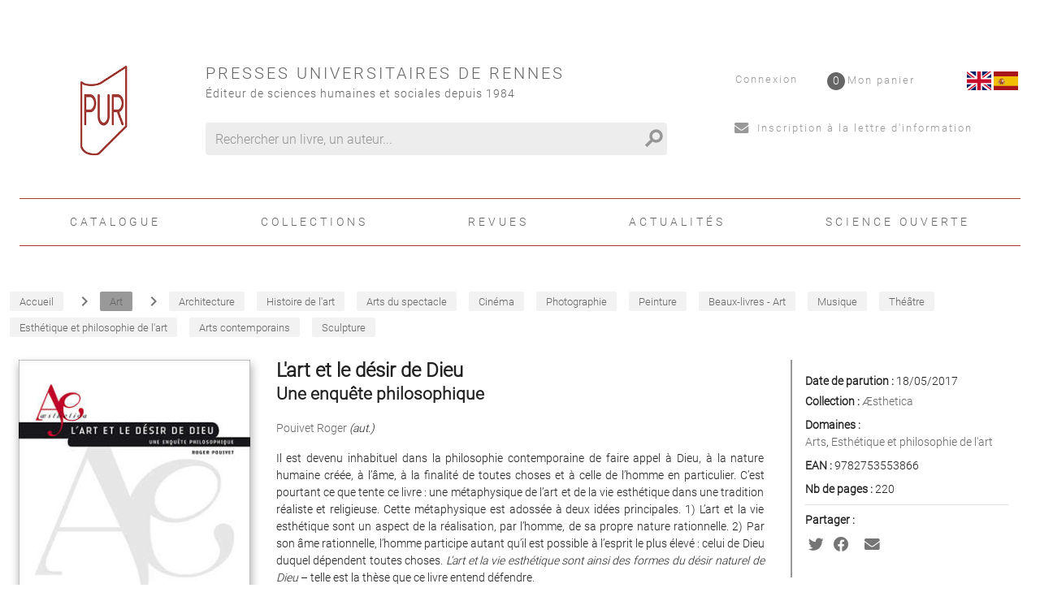

--- FILE ---
content_type: text/html; charset=utf-8
request_url: https://pur-editions.fr/product/4894/l-art-et-le-desir-de-dieu
body_size: 66934
content:
<!doctype html>
<html data-n-head-ssr lang="fr" data-n-head="%7B%22lang%22:%7B%22ssr%22:%22fr%22%7D%7D">
  <head >
    <title>Pouivet Roger - L&#x27;art et le désir de Dieu</title><meta data-n-head="ssr" charset="utf-8"><meta data-n-head="ssr" name="viewport" content="width=device-width, initial-scale=1"><meta data-n-head="ssr" name="format-detection" content="telephone=no"><meta data-n-head="ssr" data-hid="description" name="description" content=""><meta data-n-head="ssr" name="geo.placename" content="France, Rennes"><meta data-n-head="ssr" property="og:site_name" content="Presses universitaires de Rennes"><meta data-n-head="ssr" property="og:type" content="website"><meta data-n-head="ssr" property="og:title" content="Presses universitaires de Rennes"><meta data-n-head="ssr" property="og:description" content=""><meta data-n-head="ssr" data-hid="og:url" property="og:url" content="https://pur-editions.fr/product/4894/l-art-et-le-desir-de-dieu"><meta data-n-head="ssr" data-hid="og:title" property="og:title" content="Pouivet Roger - L&#x27;art et le désir de Dieu"><meta data-n-head="ssr" data-hid="og:image" property="og:image" content="https://s3.eu-west-3.amazonaws.com/nova-pur-production/product/images_1/4894.jpg"><link data-n-head="ssr" rel="stylesheet" href="/pur/fonts/Fontawesome/css/all.css"><link data-n-head="ssr" rel="shortcut icon" href="/pur/favicon.ico" type="image/x-icon"><link data-n-head="ssr" rel="icon" href="/pur/favicon.ico" type="image/x-icon"><link data-n-head="ssr" rel="icon" href="/pur/favicon.png" type="image/png"><link data-n-head="ssr" rel="icon" sizes="32x32" href="/pur/favicon-32.png" type="image/png"><link data-n-head="ssr" rel="icon" sizes="64x64" href="/pur/favicon-64.png" type="image/png"><link data-n-head="ssr" rel="icon" sizes="96x96" href="/pur/favicon-96.png" type="image/png"><link data-n-head="ssr" data-hid="canonical" rel="canonical" href="https://pur-editions.fr/product/4894/l-art-et-le-desir-de-dieu"><style data-n-head="ssr" id="vuetify-theme-stylesheet" type="text/css">a { color: #1976d2; }
.primary {
  background-color: #1976d2 !important;
  border-color: #1976d2 !important;
}
.primary--text {
  color: #1976d2 !important;
  caret-color: #1976d2 !important;
}
.primary.lighten-5 {
  background-color: #c7fdff !important;
  border-color: #c7fdff !important;
}
.primary--text.text--lighten-5 {
  color: #c7fdff !important;
  caret-color: #c7fdff !important;
}
.primary.lighten-4 {
  background-color: #a8e0ff !important;
  border-color: #a8e0ff !important;
}
.primary--text.text--lighten-4 {
  color: #a8e0ff !important;
  caret-color: #a8e0ff !important;
}
.primary.lighten-3 {
  background-color: #8ac5ff !important;
  border-color: #8ac5ff !important;
}
.primary--text.text--lighten-3 {
  color: #8ac5ff !important;
  caret-color: #8ac5ff !important;
}
.primary.lighten-2 {
  background-color: #6aaaff !important;
  border-color: #6aaaff !important;
}
.primary--text.text--lighten-2 {
  color: #6aaaff !important;
  caret-color: #6aaaff !important;
}
.primary.lighten-1 {
  background-color: #488fef !important;
  border-color: #488fef !important;
}
.primary--text.text--lighten-1 {
  color: #488fef !important;
  caret-color: #488fef !important;
}
.primary.darken-1 {
  background-color: #005eb6 !important;
  border-color: #005eb6 !important;
}
.primary--text.text--darken-1 {
  color: #005eb6 !important;
  caret-color: #005eb6 !important;
}
.primary.darken-2 {
  background-color: #00479b !important;
  border-color: #00479b !important;
}
.primary--text.text--darken-2 {
  color: #00479b !important;
  caret-color: #00479b !important;
}
.primary.darken-3 {
  background-color: #003180 !important;
  border-color: #003180 !important;
}
.primary--text.text--darken-3 {
  color: #003180 !important;
  caret-color: #003180 !important;
}
.primary.darken-4 {
  background-color: #001e67 !important;
  border-color: #001e67 !important;
}
.primary--text.text--darken-4 {
  color: #001e67 !important;
  caret-color: #001e67 !important;
}
.secondary {
  background-color: #424242 !important;
  border-color: #424242 !important;
}
.secondary--text {
  color: #424242 !important;
  caret-color: #424242 !important;
}
.secondary.lighten-5 {
  background-color: #c1c1c1 !important;
  border-color: #c1c1c1 !important;
}
.secondary--text.text--lighten-5 {
  color: #c1c1c1 !important;
  caret-color: #c1c1c1 !important;
}
.secondary.lighten-4 {
  background-color: #a6a6a6 !important;
  border-color: #a6a6a6 !important;
}
.secondary--text.text--lighten-4 {
  color: #a6a6a6 !important;
  caret-color: #a6a6a6 !important;
}
.secondary.lighten-3 {
  background-color: #8b8b8b !important;
  border-color: #8b8b8b !important;
}
.secondary--text.text--lighten-3 {
  color: #8b8b8b !important;
  caret-color: #8b8b8b !important;
}
.secondary.lighten-2 {
  background-color: #727272 !important;
  border-color: #727272 !important;
}
.secondary--text.text--lighten-2 {
  color: #727272 !important;
  caret-color: #727272 !important;
}
.secondary.lighten-1 {
  background-color: #595959 !important;
  border-color: #595959 !important;
}
.secondary--text.text--lighten-1 {
  color: #595959 !important;
  caret-color: #595959 !important;
}
.secondary.darken-1 {
  background-color: #2c2c2c !important;
  border-color: #2c2c2c !important;
}
.secondary--text.text--darken-1 {
  color: #2c2c2c !important;
  caret-color: #2c2c2c !important;
}
.secondary.darken-2 {
  background-color: #171717 !important;
  border-color: #171717 !important;
}
.secondary--text.text--darken-2 {
  color: #171717 !important;
  caret-color: #171717 !important;
}
.secondary.darken-3 {
  background-color: #000000 !important;
  border-color: #000000 !important;
}
.secondary--text.text--darken-3 {
  color: #000000 !important;
  caret-color: #000000 !important;
}
.secondary.darken-4 {
  background-color: #000000 !important;
  border-color: #000000 !important;
}
.secondary--text.text--darken-4 {
  color: #000000 !important;
  caret-color: #000000 !important;
}
.accent {
  background-color: #82b1ff !important;
  border-color: #82b1ff !important;
}
.accent--text {
  color: #82b1ff !important;
  caret-color: #82b1ff !important;
}
.accent.lighten-5 {
  background-color: #ffffff !important;
  border-color: #ffffff !important;
}
.accent--text.text--lighten-5 {
  color: #ffffff !important;
  caret-color: #ffffff !important;
}
.accent.lighten-4 {
  background-color: #f8ffff !important;
  border-color: #f8ffff !important;
}
.accent--text.text--lighten-4 {
  color: #f8ffff !important;
  caret-color: #f8ffff !important;
}
.accent.lighten-3 {
  background-color: #daffff !important;
  border-color: #daffff !important;
}
.accent--text.text--lighten-3 {
  color: #daffff !important;
  caret-color: #daffff !important;
}
.accent.lighten-2 {
  background-color: #bce8ff !important;
  border-color: #bce8ff !important;
}
.accent--text.text--lighten-2 {
  color: #bce8ff !important;
  caret-color: #bce8ff !important;
}
.accent.lighten-1 {
  background-color: #9fccff !important;
  border-color: #9fccff !important;
}
.accent--text.text--lighten-1 {
  color: #9fccff !important;
  caret-color: #9fccff !important;
}
.accent.darken-1 {
  background-color: #6596e2 !important;
  border-color: #6596e2 !important;
}
.accent--text.text--darken-1 {
  color: #6596e2 !important;
  caret-color: #6596e2 !important;
}
.accent.darken-2 {
  background-color: #467dc6 !important;
  border-color: #467dc6 !important;
}
.accent--text.text--darken-2 {
  color: #467dc6 !important;
  caret-color: #467dc6 !important;
}
.accent.darken-3 {
  background-color: #2364aa !important;
  border-color: #2364aa !important;
}
.accent--text.text--darken-3 {
  color: #2364aa !important;
  caret-color: #2364aa !important;
}
.accent.darken-4 {
  background-color: #004c90 !important;
  border-color: #004c90 !important;
}
.accent--text.text--darken-4 {
  color: #004c90 !important;
  caret-color: #004c90 !important;
}
.error {
  background-color: #ff5252 !important;
  border-color: #ff5252 !important;
}
.error--text {
  color: #ff5252 !important;
  caret-color: #ff5252 !important;
}
.error.lighten-5 {
  background-color: #ffe4d5 !important;
  border-color: #ffe4d5 !important;
}
.error--text.text--lighten-5 {
  color: #ffe4d5 !important;
  caret-color: #ffe4d5 !important;
}
.error.lighten-4 {
  background-color: #ffc6b9 !important;
  border-color: #ffc6b9 !important;
}
.error--text.text--lighten-4 {
  color: #ffc6b9 !important;
  caret-color: #ffc6b9 !important;
}
.error.lighten-3 {
  background-color: #ffa99e !important;
  border-color: #ffa99e !important;
}
.error--text.text--lighten-3 {
  color: #ffa99e !important;
  caret-color: #ffa99e !important;
}
.error.lighten-2 {
  background-color: #ff8c84 !important;
  border-color: #ff8c84 !important;
}
.error--text.text--lighten-2 {
  color: #ff8c84 !important;
  caret-color: #ff8c84 !important;
}
.error.lighten-1 {
  background-color: #ff6f6a !important;
  border-color: #ff6f6a !important;
}
.error--text.text--lighten-1 {
  color: #ff6f6a !important;
  caret-color: #ff6f6a !important;
}
.error.darken-1 {
  background-color: #df323b !important;
  border-color: #df323b !important;
}
.error--text.text--darken-1 {
  color: #df323b !important;
  caret-color: #df323b !important;
}
.error.darken-2 {
  background-color: #bf0025 !important;
  border-color: #bf0025 !important;
}
.error--text.text--darken-2 {
  color: #bf0025 !important;
  caret-color: #bf0025 !important;
}
.error.darken-3 {
  background-color: #9f0010 !important;
  border-color: #9f0010 !important;
}
.error--text.text--darken-3 {
  color: #9f0010 !important;
  caret-color: #9f0010 !important;
}
.error.darken-4 {
  background-color: #800000 !important;
  border-color: #800000 !important;
}
.error--text.text--darken-4 {
  color: #800000 !important;
  caret-color: #800000 !important;
}
.info {
  background-color: #2196f3 !important;
  border-color: #2196f3 !important;
}
.info--text {
  color: #2196f3 !important;
  caret-color: #2196f3 !important;
}
.info.lighten-5 {
  background-color: #d4ffff !important;
  border-color: #d4ffff !important;
}
.info--text.text--lighten-5 {
  color: #d4ffff !important;
  caret-color: #d4ffff !important;
}
.info.lighten-4 {
  background-color: #b5ffff !important;
  border-color: #b5ffff !important;
}
.info--text.text--lighten-4 {
  color: #b5ffff !important;
  caret-color: #b5ffff !important;
}
.info.lighten-3 {
  background-color: #95e8ff !important;
  border-color: #95e8ff !important;
}
.info--text.text--lighten-3 {
  color: #95e8ff !important;
  caret-color: #95e8ff !important;
}
.info.lighten-2 {
  background-color: #75ccff !important;
  border-color: #75ccff !important;
}
.info--text.text--lighten-2 {
  color: #75ccff !important;
  caret-color: #75ccff !important;
}
.info.lighten-1 {
  background-color: #51b0ff !important;
  border-color: #51b0ff !important;
}
.info--text.text--lighten-1 {
  color: #51b0ff !important;
  caret-color: #51b0ff !important;
}
.info.darken-1 {
  background-color: #007cd6 !important;
  border-color: #007cd6 !important;
}
.info--text.text--darken-1 {
  color: #007cd6 !important;
  caret-color: #007cd6 !important;
}
.info.darken-2 {
  background-color: #0064ba !important;
  border-color: #0064ba !important;
}
.info--text.text--darken-2 {
  color: #0064ba !important;
  caret-color: #0064ba !important;
}
.info.darken-3 {
  background-color: #004d9f !important;
  border-color: #004d9f !important;
}
.info--text.text--darken-3 {
  color: #004d9f !important;
  caret-color: #004d9f !important;
}
.info.darken-4 {
  background-color: #003784 !important;
  border-color: #003784 !important;
}
.info--text.text--darken-4 {
  color: #003784 !important;
  caret-color: #003784 !important;
}
.success {
  background-color: #4caf50 !important;
  border-color: #4caf50 !important;
}
.success--text {
  color: #4caf50 !important;
  caret-color: #4caf50 !important;
}
.success.lighten-5 {
  background-color: #dcffd6 !important;
  border-color: #dcffd6 !important;
}
.success--text.text--lighten-5 {
  color: #dcffd6 !important;
  caret-color: #dcffd6 !important;
}
.success.lighten-4 {
  background-color: #beffba !important;
  border-color: #beffba !important;
}
.success--text.text--lighten-4 {
  color: #beffba !important;
  caret-color: #beffba !important;
}
.success.lighten-3 {
  background-color: #a2ff9e !important;
  border-color: #a2ff9e !important;
}
.success--text.text--lighten-3 {
  color: #a2ff9e !important;
  caret-color: #a2ff9e !important;
}
.success.lighten-2 {
  background-color: #85e783 !important;
  border-color: #85e783 !important;
}
.success--text.text--lighten-2 {
  color: #85e783 !important;
  caret-color: #85e783 !important;
}
.success.lighten-1 {
  background-color: #69cb69 !important;
  border-color: #69cb69 !important;
}
.success--text.text--lighten-1 {
  color: #69cb69 !important;
  caret-color: #69cb69 !important;
}
.success.darken-1 {
  background-color: #2d9437 !important;
  border-color: #2d9437 !important;
}
.success--text.text--darken-1 {
  color: #2d9437 !important;
  caret-color: #2d9437 !important;
}
.success.darken-2 {
  background-color: #00791e !important;
  border-color: #00791e !important;
}
.success--text.text--darken-2 {
  color: #00791e !important;
  caret-color: #00791e !important;
}
.success.darken-3 {
  background-color: #006000 !important;
  border-color: #006000 !important;
}
.success--text.text--darken-3 {
  color: #006000 !important;
  caret-color: #006000 !important;
}
.success.darken-4 {
  background-color: #004700 !important;
  border-color: #004700 !important;
}
.success--text.text--darken-4 {
  color: #004700 !important;
  caret-color: #004700 !important;
}
.warning {
  background-color: #fb8c00 !important;
  border-color: #fb8c00 !important;
}
.warning--text {
  color: #fb8c00 !important;
  caret-color: #fb8c00 !important;
}
.warning.lighten-5 {
  background-color: #ffff9e !important;
  border-color: #ffff9e !important;
}
.warning--text.text--lighten-5 {
  color: #ffff9e !important;
  caret-color: #ffff9e !important;
}
.warning.lighten-4 {
  background-color: #fffb82 !important;
  border-color: #fffb82 !important;
}
.warning--text.text--lighten-4 {
  color: #fffb82 !important;
  caret-color: #fffb82 !important;
}
.warning.lighten-3 {
  background-color: #ffdf67 !important;
  border-color: #ffdf67 !important;
}
.warning--text.text--lighten-3 {
  color: #ffdf67 !important;
  caret-color: #ffdf67 !important;
}
.warning.lighten-2 {
  background-color: #ffc24b !important;
  border-color: #ffc24b !important;
}
.warning--text.text--lighten-2 {
  color: #ffc24b !important;
  caret-color: #ffc24b !important;
}
.warning.lighten-1 {
  background-color: #ffa72d !important;
  border-color: #ffa72d !important;
}
.warning--text.text--lighten-1 {
  color: #ffa72d !important;
  caret-color: #ffa72d !important;
}
.warning.darken-1 {
  background-color: #db7200 !important;
  border-color: #db7200 !important;
}
.warning--text.text--darken-1 {
  color: #db7200 !important;
  caret-color: #db7200 !important;
}
.warning.darken-2 {
  background-color: #bb5900 !important;
  border-color: #bb5900 !important;
}
.warning--text.text--darken-2 {
  color: #bb5900 !important;
  caret-color: #bb5900 !important;
}
.warning.darken-3 {
  background-color: #9d4000 !important;
  border-color: #9d4000 !important;
}
.warning--text.text--darken-3 {
  color: #9d4000 !important;
  caret-color: #9d4000 !important;
}
.warning.darken-4 {
  background-color: #802700 !important;
  border-color: #802700 !important;
}
.warning--text.text--darken-4 {
  color: #802700 !important;
  caret-color: #802700 !important;
}</style><script data-n-head="ssr" data-hid="gtm-script">if(!window._gtm_init){window._gtm_init=1;(function(w,n,d,m,e,p){w[d]=(w[d]==1||n[d]=='yes'||n[d]==1||n[m]==1||(w[e]&&w[e][p]&&w[e][p]()))?1:0})(window,navigator,'doNotTrack','msDoNotTrack','external','msTrackingProtectionEnabled');(function(w,d,s,l,x,y){w[x]={};w._gtm_inject=function(i){if(w.doNotTrack||w[x][i])return;w[x][i]=1;w[l]=w[l]||[];w[l].push({'gtm.start':new Date().getTime(),event:'gtm.js'});var f=d.getElementsByTagName(s)[0],j=d.createElement(s);j.async=true;j.src='https://www.googletagmanager.com/gtm.js?id='+i;f.parentNode.insertBefore(j,f);}})(window,document,'script','dataLayer','_gtm_ids','_gtm_inject')}</script><link rel="preload" href="/_nuxt/a4ee8f2.js" as="script"><link rel="preload" href="/_nuxt/99607c7.js" as="script"><link rel="preload" href="/_nuxt/59a27bc.js" as="script"><link rel="preload" href="/_nuxt/2978d0c.js" as="script"><link rel="preload" href="/_nuxt/03f2000.js" as="script"><style data-vue-ssr-id="2584b1b1:0 28dea842:0 3bdafade:0 1ba99b97:0 62dedad6:0 dcebdbc4:0 3b0188ae:0 285d5897:0">fieldset[disabled] .multiselect{pointer-events:none}.multiselect__spinner{position:absolute;right:1px;top:1px;width:48px;height:35px;background:#fff;display:block}.multiselect__spinner:after,.multiselect__spinner:before{position:absolute;content:"";top:50%;left:50%;margin:-8px 0 0 -8px;width:16px;height:16px;border-radius:100%;border:2px solid transparent;border-top-color:#41b883;box-shadow:0 0 0 1px transparent}.multiselect__spinner:before{-webkit-animation:spinning 2.4s cubic-bezier(.41,.26,.2,.62);animation:spinning 2.4s cubic-bezier(.41,.26,.2,.62);-webkit-animation-iteration-count:infinite;animation-iteration-count:infinite}.multiselect__spinner:after{-webkit-animation:spinning 2.4s cubic-bezier(.51,.09,.21,.8);animation:spinning 2.4s cubic-bezier(.51,.09,.21,.8);-webkit-animation-iteration-count:infinite;animation-iteration-count:infinite}.multiselect__loading-enter-active,.multiselect__loading-leave-active{transition:opacity .4s ease-in-out;opacity:1}.multiselect__loading-enter,.multiselect__loading-leave-active{opacity:0}.multiselect,.multiselect__input,.multiselect__single{font-family:inherit;font-size:16px;touch-action:manipulation}.multiselect{box-sizing:content-box;display:block;position:relative;width:100%;min-height:40px;text-align:left;color:#35495e}.multiselect *{box-sizing:border-box}.multiselect:focus{outline:none}.multiselect--disabled{background:#ededed;pointer-events:none;opacity:.6}.multiselect--active{z-index:50}.multiselect--active:not(.multiselect--above) .multiselect__current,.multiselect--active:not(.multiselect--above) .multiselect__input,.multiselect--active:not(.multiselect--above) .multiselect__tags{border-bottom-left-radius:0;border-bottom-right-radius:0}.multiselect--active .multiselect__select{transform:rotate(180deg)}.multiselect--above.multiselect--active .multiselect__current,.multiselect--above.multiselect--active .multiselect__input,.multiselect--above.multiselect--active .multiselect__tags{border-top-left-radius:0;border-top-right-radius:0}.multiselect__input,.multiselect__single{position:relative;display:inline-block;min-height:20px;line-height:20px;border:none;border-radius:5px;background:#fff;padding:0 0 0 5px;width:100%;transition:border .1s ease;box-sizing:border-box;margin-bottom:8px;vertical-align:top}.multiselect__input:-ms-input-placeholder{color:#35495e}.multiselect__input::-moz-placeholder{color:#35495e}.multiselect__input::placeholder{color:#35495e}.multiselect__tag~.multiselect__input,.multiselect__tag~.multiselect__single{width:auto}.multiselect__input:hover,.multiselect__single:hover{border-color:#cfcfcf}.multiselect__input:focus,.multiselect__single:focus{border-color:#a8a8a8;outline:none}.multiselect__single{padding-left:5px;margin-bottom:8px}.multiselect__tags-wrap{display:inline}.multiselect__tags{min-height:40px;display:block;padding:8px 40px 0 8px;border-radius:5px;border:1px solid #e8e8e8;background:#fff;font-size:14px}.multiselect__tag{position:relative;display:inline-block;padding:4px 26px 4px 10px;border-radius:5px;margin-right:10px;color:#fff;line-height:1;background:#41b883;margin-bottom:5px;white-space:nowrap;overflow:hidden;max-width:100%;text-overflow:ellipsis}.multiselect__tag-icon{cursor:pointer;margin-left:7px;position:absolute;right:0;top:0;bottom:0;font-weight:700;font-style:normal;width:22px;text-align:center;line-height:22px;transition:all .2s ease;border-radius:5px}.multiselect__tag-icon:after{content:"\D7";color:#266d4d;font-size:14px}.multiselect__tag-icon:focus,.multiselect__tag-icon:hover{background:#369a6e}.multiselect__tag-icon:focus:after,.multiselect__tag-icon:hover:after{color:#fff}.multiselect__current{min-height:40px;overflow:hidden;padding:8px 30px 0 12px;white-space:nowrap;border-radius:5px;border:1px solid #e8e8e8}.multiselect__current,.multiselect__select{line-height:16px;box-sizing:border-box;display:block;margin:0;text-decoration:none;cursor:pointer}.multiselect__select{position:absolute;width:40px;height:38px;right:1px;top:1px;padding:4px 8px;text-align:center;transition:transform .2s ease}.multiselect__select:before{position:relative;right:0;top:65%;color:#999;margin-top:4px;border-color:#999 transparent transparent;border-style:solid;border-width:5px 5px 0;content:""}.multiselect__placeholder{color:#adadad;display:inline-block;margin-bottom:10px;padding-top:2px}.multiselect--active .multiselect__placeholder{display:none}.multiselect__content-wrapper{position:absolute;display:block;background:#fff;width:100%;max-height:240px;overflow:auto;border:1px solid #e8e8e8;border-top:none;border-bottom-left-radius:5px;border-bottom-right-radius:5px;z-index:50;-webkit-overflow-scrolling:touch}.multiselect__content{list-style:none;display:inline-block;padding:0;margin:0;min-width:100%;vertical-align:top}.multiselect--above .multiselect__content-wrapper{bottom:100%;border-bottom-left-radius:0;border-bottom-right-radius:0;border-top-left-radius:5px;border-top-right-radius:5px;border-bottom:none;border-top:1px solid #e8e8e8}.multiselect__content::webkit-scrollbar{display:none}.multiselect__element{display:block}.multiselect__option{display:block;padding:12px;min-height:40px;line-height:16px;text-decoration:none;text-transform:none;vertical-align:middle;position:relative;cursor:pointer;white-space:nowrap}.multiselect__option:after{top:0;right:0;position:absolute;line-height:40px;padding-right:12px;padding-left:20px;font-size:13px}.multiselect__option--highlight{background:#41b883;outline:none;color:#fff}.multiselect__option--highlight:after{content:attr(data-select);background:#41b883;color:#fff}.multiselect__option--selected{background:#f3f3f3;color:#35495e;font-weight:700}.multiselect__option--selected:after{content:attr(data-selected);color:silver}.multiselect__option--selected.multiselect__option--highlight{background:#ff6a6a;color:#fff}.multiselect__option--selected.multiselect__option--highlight:after{background:#ff6a6a;content:attr(data-deselect);color:#fff}.multiselect--disabled .multiselect__current,.multiselect--disabled .multiselect__select{background:#ededed;color:#a6a6a6}.multiselect__option--disabled{background:#ededed!important;color:#a6a6a6!important;cursor:text;pointer-events:none}.multiselect__option--group{background:#ededed;color:#35495e}.multiselect__option--group.multiselect__option--highlight{background:#35495e;color:#fff}.multiselect__option--group.multiselect__option--highlight:after{background:#35495e}.multiselect__option--disabled.multiselect__option--highlight{background:#dedede}.multiselect__option--group-selected.multiselect__option--highlight{background:#ff6a6a;color:#fff}.multiselect__option--group-selected.multiselect__option--highlight:after{background:#ff6a6a;content:attr(data-deselect);color:#fff}.multiselect-enter-active,.multiselect-leave-active{transition:all .15s ease}.multiselect-enter,.multiselect-leave-active{opacity:0}.multiselect__strong{margin-bottom:8px;line-height:20px;display:inline-block;vertical-align:top}[dir=rtl] .multiselect{text-align:right}[dir=rtl] .multiselect__select{right:auto;left:1px}[dir=rtl] .multiselect__tags{padding:8px 8px 0 40px}[dir=rtl] .multiselect__content{text-align:right}[dir=rtl] .multiselect__option:after{right:auto;left:0}[dir=rtl] .multiselect__clear{right:auto;left:12px}[dir=rtl] .multiselect__spinner{right:auto;left:1px}@-webkit-keyframes spinning{0%{transform:rotate(0)}to{transform:rotate(2turn)}}@keyframes spinning{0%{transform:rotate(0)}to{transform:rotate(2turn)}}
.swiper-container{margin-left:auto;margin-right:auto;position:relative;overflow:hidden;list-style:none;padding:0;z-index:1}.swiper-container-no-flexbox .swiper-slide{float:left}.swiper-container-vertical>.swiper-wrapper{-webkit-box-orient:vertical;-webkit-box-direction:normal;-webkit-flex-direction:column;-ms-flex-direction:column;flex-direction:column}.swiper-wrapper{position:relative;width:100%;height:100%;z-index:1;display:-webkit-box;display:-webkit-flex;display:-ms-flexbox;display:flex;-webkit-transition-property:-webkit-transform;transition-property:-webkit-transform;-o-transition-property:transform;transition-property:transform;transition-property:transform,-webkit-transform;-webkit-box-sizing:content-box;box-sizing:content-box}.swiper-container-android .swiper-slide,.swiper-wrapper{-webkit-transform:translateZ(0);transform:translateZ(0)}.swiper-container-multirow>.swiper-wrapper{-webkit-flex-wrap:wrap;-ms-flex-wrap:wrap;flex-wrap:wrap}.swiper-container-free-mode>.swiper-wrapper{-webkit-transition-timing-function:ease-out;-o-transition-timing-function:ease-out;transition-timing-function:ease-out;margin:0 auto}.swiper-slide{-webkit-flex-shrink:0;-ms-flex-negative:0;flex-shrink:0;width:100%;height:100%;position:relative;-webkit-transition-property:-webkit-transform;transition-property:-webkit-transform;-o-transition-property:transform;transition-property:transform;transition-property:transform,-webkit-transform}.swiper-slide-invisible-blank{visibility:hidden}.swiper-container-autoheight,.swiper-container-autoheight .swiper-slide{height:auto}.swiper-container-autoheight .swiper-wrapper{-webkit-box-align:start;-webkit-align-items:flex-start;-ms-flex-align:start;align-items:flex-start;-webkit-transition-property:height,-webkit-transform;transition-property:height,-webkit-transform;-o-transition-property:transform,height;transition-property:transform,height;transition-property:transform,height,-webkit-transform}.swiper-container-3d{-webkit-perspective:1200px;perspective:1200px}.swiper-container-3d .swiper-cube-shadow,.swiper-container-3d .swiper-slide,.swiper-container-3d .swiper-slide-shadow-bottom,.swiper-container-3d .swiper-slide-shadow-left,.swiper-container-3d .swiper-slide-shadow-right,.swiper-container-3d .swiper-slide-shadow-top,.swiper-container-3d .swiper-wrapper{-webkit-transform-style:preserve-3d;transform-style:preserve-3d}.swiper-container-3d .swiper-slide-shadow-bottom,.swiper-container-3d .swiper-slide-shadow-left,.swiper-container-3d .swiper-slide-shadow-right,.swiper-container-3d .swiper-slide-shadow-top{position:absolute;left:0;top:0;width:100%;height:100%;pointer-events:none;z-index:10}.swiper-container-3d .swiper-slide-shadow-left{background-image:-webkit-linear-gradient(right,rgba(0,0,0,.5),transparent);background-image:-o-linear-gradient(right,rgba(0,0,0,.5),transparent);background-image:-webkit-gradient(linear,right top,left top,from(rgba(0,0,0,.5)),to(transparent));background-image:linear-gradient(270deg,rgba(0,0,0,.5),transparent)}.swiper-container-3d .swiper-slide-shadow-right{background-image:-webkit-linear-gradient(left,rgba(0,0,0,.5),transparent);background-image:-o-linear-gradient(left,rgba(0,0,0,.5),transparent);background-image:-webkit-gradient(linear,left top,right top,from(rgba(0,0,0,.5)),to(transparent));background-image:linear-gradient(90deg,rgba(0,0,0,.5),transparent)}.swiper-container-3d .swiper-slide-shadow-top{background-image:-webkit-linear-gradient(bottom,rgba(0,0,0,.5),transparent);background-image:-o-linear-gradient(bottom,rgba(0,0,0,.5),transparent);background-image:-webkit-gradient(linear,left bottom,left top,from(rgba(0,0,0,.5)),to(transparent));background-image:linear-gradient(0deg,rgba(0,0,0,.5),transparent)}.swiper-container-3d .swiper-slide-shadow-bottom{background-image:-webkit-linear-gradient(top,rgba(0,0,0,.5),transparent);background-image:-o-linear-gradient(top,rgba(0,0,0,.5),transparent);background-image:-webkit-gradient(linear,left top,left bottom,from(rgba(0,0,0,.5)),to(transparent));background-image:linear-gradient(180deg,rgba(0,0,0,.5),transparent)}.swiper-container-wp8-horizontal,.swiper-container-wp8-horizontal>.swiper-wrapper{-ms-touch-action:pan-y;touch-action:pan-y}.swiper-container-wp8-vertical,.swiper-container-wp8-vertical>.swiper-wrapper{-ms-touch-action:pan-x;touch-action:pan-x}.swiper-button-next,.swiper-button-prev{position:absolute;top:50%;width:27px;height:44px;margin-top:-22px;z-index:10;cursor:pointer;background-size:27px 44px;background-position:50%;background-repeat:no-repeat}.swiper-button-next.swiper-button-disabled,.swiper-button-prev.swiper-button-disabled{opacity:.35;cursor:auto;pointer-events:none}.swiper-button-prev,.swiper-container-rtl .swiper-button-next{background-image:url("data:image/svg+xml;charset=utf-8,%3Csvg xmlns='http://www.w3.org/2000/svg' viewBox='0 0 27 44'%3E%3Cpath d='M0 22L22 0l2.1 2.1L4.2 22l19.9 19.9L22 44 0 22z' fill='%23007aff'/%3E%3C/svg%3E");left:10px;right:auto}.swiper-button-next,.swiper-container-rtl .swiper-button-prev{background-image:url("data:image/svg+xml;charset=utf-8,%3Csvg xmlns='http://www.w3.org/2000/svg' viewBox='0 0 27 44'%3E%3Cpath d='M27 22L5 44l-2.1-2.1L22.8 22 2.9 2.1 5 0l22 22z' fill='%23007aff'/%3E%3C/svg%3E");right:10px;left:auto}.swiper-button-prev.swiper-button-white,.swiper-container-rtl .swiper-button-next.swiper-button-white{background-image:url("data:image/svg+xml;charset=utf-8,%3Csvg xmlns='http://www.w3.org/2000/svg' viewBox='0 0 27 44'%3E%3Cpath d='M0 22L22 0l2.1 2.1L4.2 22l19.9 19.9L22 44 0 22z' fill='%23fff'/%3E%3C/svg%3E")}.swiper-button-next.swiper-button-white,.swiper-container-rtl .swiper-button-prev.swiper-button-white{background-image:url("data:image/svg+xml;charset=utf-8,%3Csvg xmlns='http://www.w3.org/2000/svg' viewBox='0 0 27 44'%3E%3Cpath d='M27 22L5 44l-2.1-2.1L22.8 22 2.9 2.1 5 0l22 22z' fill='%23fff'/%3E%3C/svg%3E")}.swiper-button-prev.swiper-button-black,.swiper-container-rtl .swiper-button-next.swiper-button-black{background-image:url("data:image/svg+xml;charset=utf-8,%3Csvg xmlns='http://www.w3.org/2000/svg' viewBox='0 0 27 44'%3E%3Cpath d='M0 22L22 0l2.1 2.1L4.2 22l19.9 19.9L22 44 0 22z'/%3E%3C/svg%3E")}.swiper-button-next.swiper-button-black,.swiper-container-rtl .swiper-button-prev.swiper-button-black{background-image:url("data:image/svg+xml;charset=utf-8,%3Csvg xmlns='http://www.w3.org/2000/svg' viewBox='0 0 27 44'%3E%3Cpath d='M27 22L5 44l-2.1-2.1L22.8 22 2.9 2.1 5 0l22 22z'/%3E%3C/svg%3E")}.swiper-button-lock{display:none}.swiper-pagination{position:absolute;text-align:center;-webkit-transition:opacity .3s;-o-transition:.3s opacity;transition:opacity .3s;-webkit-transform:translateZ(0);transform:translateZ(0);z-index:10}.swiper-pagination.swiper-pagination-hidden{opacity:0}.swiper-container-horizontal>.swiper-pagination-bullets,.swiper-pagination-custom,.swiper-pagination-fraction{bottom:10px;left:0;width:100%}.swiper-pagination-bullets-dynamic{overflow:hidden;font-size:0}.swiper-pagination-bullets-dynamic .swiper-pagination-bullet{-webkit-transform:scale(.33);-ms-transform:scale(.33);transform:scale(.33);position:relative}.swiper-pagination-bullets-dynamic .swiper-pagination-bullet-active,.swiper-pagination-bullets-dynamic .swiper-pagination-bullet-active-main{-webkit-transform:scale(1);-ms-transform:scale(1);transform:scale(1)}.swiper-pagination-bullets-dynamic .swiper-pagination-bullet-active-prev{-webkit-transform:scale(.66);-ms-transform:scale(.66);transform:scale(.66)}.swiper-pagination-bullets-dynamic .swiper-pagination-bullet-active-prev-prev{-webkit-transform:scale(.33);-ms-transform:scale(.33);transform:scale(.33)}.swiper-pagination-bullets-dynamic .swiper-pagination-bullet-active-next{-webkit-transform:scale(.66);-ms-transform:scale(.66);transform:scale(.66)}.swiper-pagination-bullets-dynamic .swiper-pagination-bullet-active-next-next{-webkit-transform:scale(.33);-ms-transform:scale(.33);transform:scale(.33)}.swiper-pagination-bullet{width:8px;height:8px;display:inline-block;border-radius:100%;background:#000;opacity:.2}button.swiper-pagination-bullet{border:none;margin:0;padding:0;-webkit-box-shadow:none;box-shadow:none;-webkit-appearance:none;-moz-appearance:none;appearance:none}.swiper-pagination-clickable .swiper-pagination-bullet{cursor:pointer}.swiper-pagination-bullet-active{opacity:1;background:#007aff}.swiper-container-vertical>.swiper-pagination-bullets{right:10px;top:50%;-webkit-transform:translate3d(0,-50%,0);transform:translate3d(0,-50%,0)}.swiper-container-vertical>.swiper-pagination-bullets .swiper-pagination-bullet{margin:6px 0;display:block}.swiper-container-vertical>.swiper-pagination-bullets.swiper-pagination-bullets-dynamic{top:50%;-webkit-transform:translateY(-50%);-ms-transform:translateY(-50%);transform:translateY(-50%);width:8px}.swiper-container-vertical>.swiper-pagination-bullets.swiper-pagination-bullets-dynamic .swiper-pagination-bullet{display:inline-block;-webkit-transition:top .2s,-webkit-transform .2s;-o-transition:.2s top,.2s -webkit-transform;transition:top .2s,-webkit-transform .2s;-o-transition:.2s transform,.2s top;-webkit-transition:transform .2s,top .2s;transition:transform .2s,top .2s;-webkit-transition:transform .2s,top .2s,-webkit-transform .2s;-o-transition:.2s transform,.2s top,.2s -webkit-transform;transition:transform .2s,top .2s,-webkit-transform .2s}.swiper-container-horizontal>.swiper-pagination-bullets .swiper-pagination-bullet{margin:0 4px}.swiper-container-horizontal>.swiper-pagination-bullets.swiper-pagination-bullets-dynamic{left:50%;-webkit-transform:translateX(-50%);-ms-transform:translateX(-50%);transform:translateX(-50%);white-space:nowrap}.swiper-container-horizontal>.swiper-pagination-bullets.swiper-pagination-bullets-dynamic .swiper-pagination-bullet{-webkit-transition:left .2s,-webkit-transform .2s;-o-transition:.2s left,.2s -webkit-transform;transition:left .2s,-webkit-transform .2s;-o-transition:.2s transform,.2s left;-webkit-transition:transform .2s,left .2s;transition:transform .2s,left .2s;-webkit-transition:transform .2s,left .2s,-webkit-transform .2s;-o-transition:.2s transform,.2s left,.2s -webkit-transform;transition:transform .2s,left .2s,-webkit-transform .2s}.swiper-container-horizontal.swiper-container-rtl>.swiper-pagination-bullets-dynamic .swiper-pagination-bullet{-webkit-transition:right .2s,-webkit-transform .2s;-o-transition:.2s right,.2s -webkit-transform;transition:right .2s,-webkit-transform .2s;-o-transition:.2s transform,.2s right;-webkit-transition:transform .2s,right .2s;transition:transform .2s,right .2s;-webkit-transition:transform .2s,right .2s,-webkit-transform .2s;-o-transition:.2s transform,.2s right,.2s -webkit-transform;transition:transform .2s,right .2s,-webkit-transform .2s}.swiper-pagination-progressbar{background:rgba(0,0,0,.25);position:absolute}.swiper-pagination-progressbar .swiper-pagination-progressbar-fill{background:#007aff;position:absolute;left:0;top:0;width:100%;height:100%;-webkit-transform:scale(0);-ms-transform:scale(0);transform:scale(0);-webkit-transform-origin:left top;-ms-transform-origin:left top;transform-origin:left top}.swiper-container-rtl .swiper-pagination-progressbar .swiper-pagination-progressbar-fill{-webkit-transform-origin:right top;-ms-transform-origin:right top;transform-origin:right top}.swiper-container-horizontal>.swiper-pagination-progressbar,.swiper-container-vertical>.swiper-pagination-progressbar.swiper-pagination-progressbar-opposite{width:100%;height:4px;left:0;top:0}.swiper-container-horizontal>.swiper-pagination-progressbar.swiper-pagination-progressbar-opposite,.swiper-container-vertical>.swiper-pagination-progressbar{width:4px;height:100%;left:0;top:0}.swiper-pagination-white .swiper-pagination-bullet-active{background:#fff}.swiper-pagination-progressbar.swiper-pagination-white{background:hsla(0,0%,100%,.25)}.swiper-pagination-progressbar.swiper-pagination-white .swiper-pagination-progressbar-fill{background:#fff}.swiper-pagination-black .swiper-pagination-bullet-active{background:#000}.swiper-pagination-progressbar.swiper-pagination-black{background:rgba(0,0,0,.25)}.swiper-pagination-progressbar.swiper-pagination-black .swiper-pagination-progressbar-fill{background:#000}.swiper-pagination-lock{display:none}.swiper-scrollbar{border-radius:10px;position:relative;-ms-touch-action:none;background:rgba(0,0,0,.1)}.swiper-container-horizontal>.swiper-scrollbar{position:absolute;left:1%;bottom:3px;z-index:50;height:5px;width:98%}.swiper-container-vertical>.swiper-scrollbar{position:absolute;right:3px;top:1%;z-index:50;width:5px;height:98%}.swiper-scrollbar-drag{height:100%;width:100%;position:relative;background:rgba(0,0,0,.5);border-radius:10px;left:0;top:0}.swiper-scrollbar-cursor-drag{cursor:move}.swiper-scrollbar-lock{display:none}.swiper-zoom-container{width:100%;height:100%;display:-webkit-box;display:-webkit-flex;display:-ms-flexbox;display:flex;-webkit-box-pack:center;-webkit-justify-content:center;-ms-flex-pack:center;justify-content:center;-webkit-box-align:center;-webkit-align-items:center;-ms-flex-align:center;align-items:center;text-align:center}.swiper-zoom-container>canvas,.swiper-zoom-container>img,.swiper-zoom-container>svg{max-width:100%;max-height:100%;-o-object-fit:contain;object-fit:contain}.swiper-slide-zoomed{cursor:move}.swiper-lazy-preloader{width:42px;height:42px;position:absolute;left:50%;top:50%;margin-left:-21px;margin-top:-21px;z-index:10;-webkit-transform-origin:50%;-ms-transform-origin:50%;transform-origin:50%;-webkit-animation:swiper-preloader-spin 1s steps(12) infinite;animation:swiper-preloader-spin 1s steps(12) infinite}.swiper-lazy-preloader:after{display:block;content:"";width:100%;height:100%;background-image:url("data:image/svg+xml;charset=utf-8,%3Csvg viewBox='0 0 120 120' xmlns='http://www.w3.org/2000/svg' xmlns:xlink='http://www.w3.org/1999/xlink'%3E%3Cdefs%3E%3Cpath id='a' stroke='%236c6c6c' stroke-width='11' stroke-linecap='round' d='M60 7v20'/%3E%3C/defs%3E%3Cuse xlink:href='%23a' opacity='.27'/%3E%3Cuse xlink:href='%23a' opacity='.27' transform='rotate(30 60 60)'/%3E%3Cuse xlink:href='%23a' opacity='.27' transform='rotate(60 60 60)'/%3E%3Cuse xlink:href='%23a' opacity='.27' transform='rotate(90 60 60)'/%3E%3Cuse xlink:href='%23a' opacity='.27' transform='rotate(120 60 60)'/%3E%3Cuse xlink:href='%23a' opacity='.27' transform='rotate(150 60 60)'/%3E%3Cuse xlink:href='%23a' opacity='.37' transform='rotate(180 60 60)'/%3E%3Cuse xlink:href='%23a' opacity='.46' transform='rotate(210 60 60)'/%3E%3Cuse xlink:href='%23a' opacity='.56' transform='rotate(240 60 60)'/%3E%3Cuse xlink:href='%23a' opacity='.66' transform='rotate(270 60 60)'/%3E%3Cuse xlink:href='%23a' opacity='.75' transform='rotate(300 60 60)'/%3E%3Cuse xlink:href='%23a' opacity='.85' transform='rotate(330 60 60)'/%3E%3C/svg%3E");background-position:50%;background-size:100%;background-repeat:no-repeat}.swiper-lazy-preloader-white:after{background-image:url("data:image/svg+xml;charset=utf-8,%3Csvg viewBox='0 0 120 120' xmlns='http://www.w3.org/2000/svg' xmlns:xlink='http://www.w3.org/1999/xlink'%3E%3Cdefs%3E%3Cpath id='a' stroke='%23fff' stroke-width='11' stroke-linecap='round' d='M60 7v20'/%3E%3C/defs%3E%3Cuse xlink:href='%23a' opacity='.27'/%3E%3Cuse xlink:href='%23a' opacity='.27' transform='rotate(30 60 60)'/%3E%3Cuse xlink:href='%23a' opacity='.27' transform='rotate(60 60 60)'/%3E%3Cuse xlink:href='%23a' opacity='.27' transform='rotate(90 60 60)'/%3E%3Cuse xlink:href='%23a' opacity='.27' transform='rotate(120 60 60)'/%3E%3Cuse xlink:href='%23a' opacity='.27' transform='rotate(150 60 60)'/%3E%3Cuse xlink:href='%23a' opacity='.37' transform='rotate(180 60 60)'/%3E%3Cuse xlink:href='%23a' opacity='.46' transform='rotate(210 60 60)'/%3E%3Cuse xlink:href='%23a' opacity='.56' transform='rotate(240 60 60)'/%3E%3Cuse xlink:href='%23a' opacity='.66' transform='rotate(270 60 60)'/%3E%3Cuse xlink:href='%23a' opacity='.75' transform='rotate(300 60 60)'/%3E%3Cuse xlink:href='%23a' opacity='.85' transform='rotate(330 60 60)'/%3E%3C/svg%3E")}@-webkit-keyframes swiper-preloader-spin{to{-webkit-transform:rotate(1turn);transform:rotate(1turn)}}@keyframes swiper-preloader-spin{to{-webkit-transform:rotate(1turn);transform:rotate(1turn)}}.swiper-container .swiper-notification{position:absolute;left:0;top:0;pointer-events:none;opacity:0;z-index:-1000}.swiper-container-fade.swiper-container-free-mode .swiper-slide{-webkit-transition-timing-function:ease-out;-o-transition-timing-function:ease-out;transition-timing-function:ease-out}.swiper-container-fade .swiper-slide{pointer-events:none;-webkit-transition-property:opacity;-o-transition-property:opacity;transition-property:opacity}.swiper-container-fade .swiper-slide .swiper-slide{pointer-events:none}.swiper-container-fade .swiper-slide-active,.swiper-container-fade .swiper-slide-active .swiper-slide-active{pointer-events:auto}.swiper-container-cube{overflow:visible}.swiper-container-cube .swiper-slide{pointer-events:none;-webkit-backface-visibility:hidden;backface-visibility:hidden;z-index:1;visibility:hidden;-webkit-transform-origin:0 0;-ms-transform-origin:0 0;transform-origin:0 0;width:100%;height:100%}.swiper-container-cube .swiper-slide .swiper-slide{pointer-events:none}.swiper-container-cube.swiper-container-rtl .swiper-slide{-webkit-transform-origin:100% 0;-ms-transform-origin:100% 0;transform-origin:100% 0}.swiper-container-cube .swiper-slide-active,.swiper-container-cube .swiper-slide-active .swiper-slide-active{pointer-events:auto}.swiper-container-cube .swiper-slide-active,.swiper-container-cube .swiper-slide-next,.swiper-container-cube .swiper-slide-next+.swiper-slide,.swiper-container-cube .swiper-slide-prev{pointer-events:auto;visibility:visible}.swiper-container-cube .swiper-slide-shadow-bottom,.swiper-container-cube .swiper-slide-shadow-left,.swiper-container-cube .swiper-slide-shadow-right,.swiper-container-cube .swiper-slide-shadow-top{z-index:0;-webkit-backface-visibility:hidden;backface-visibility:hidden}.swiper-container-cube .swiper-cube-shadow{position:absolute;left:0;bottom:0;width:100%;height:100%;background:#000;opacity:.6;-webkit-filter:blur(50px);filter:blur(50px);z-index:0}.swiper-container-flip{overflow:visible}.swiper-container-flip .swiper-slide{pointer-events:none;-webkit-backface-visibility:hidden;backface-visibility:hidden;z-index:1}.swiper-container-flip .swiper-slide .swiper-slide{pointer-events:none}.swiper-container-flip .swiper-slide-active,.swiper-container-flip .swiper-slide-active .swiper-slide-active{pointer-events:auto}.swiper-container-flip .swiper-slide-shadow-bottom,.swiper-container-flip .swiper-slide-shadow-left,.swiper-container-flip .swiper-slide-shadow-right,.swiper-container-flip .swiper-slide-shadow-top{z-index:0;-webkit-backface-visibility:hidden;backface-visibility:hidden}.swiper-container-coverflow .swiper-wrapper{-ms-perspective:1200px}
/*!
* Vuetify v1.5.24
* Forged by John Leider
* Released under the MIT License.
*/@-webkit-keyframes shake{59%{margin-left:0}60%,80%{margin-left:2px}70%,90%{margin-left:-2px}}@keyframes shake{59%{margin-left:0}60%,80%{margin-left:2px}70%,90%{margin-left:-2px}}.black{background-color:#000!important;border-color:#000!important}.black--text{color:#000!important;caret-color:#000!important}.white{background-color:#fff!important;border-color:#fff!important}.white--text{color:#fff!important;caret-color:#fff!important}.transparent{background-color:transparent!important;border-color:transparent!important}.transparent--text{color:transparent!important;caret-color:transparent!important}.red{background-color:#f44336!important;border-color:#f44336!important}.red--text{color:#f44336!important;caret-color:#f44336!important}.red.lighten-5{background-color:#ffebee!important;border-color:#ffebee!important}.red--text.text--lighten-5{color:#ffebee!important;caret-color:#ffebee!important}.red.lighten-4{background-color:#ffcdd2!important;border-color:#ffcdd2!important}.red--text.text--lighten-4{color:#ffcdd2!important;caret-color:#ffcdd2!important}.red.lighten-3{background-color:#ef9a9a!important;border-color:#ef9a9a!important}.red--text.text--lighten-3{color:#ef9a9a!important;caret-color:#ef9a9a!important}.red.lighten-2{background-color:#e57373!important;border-color:#e57373!important}.red--text.text--lighten-2{color:#e57373!important;caret-color:#e57373!important}.red.lighten-1{background-color:#ef5350!important;border-color:#ef5350!important}.red--text.text--lighten-1{color:#ef5350!important;caret-color:#ef5350!important}.red.darken-1{background-color:#e53935!important;border-color:#e53935!important}.red--text.text--darken-1{color:#e53935!important;caret-color:#e53935!important}.red.darken-2{background-color:#d32f2f!important;border-color:#d32f2f!important}.red--text.text--darken-2{color:#d32f2f!important;caret-color:#d32f2f!important}.red.darken-3{background-color:#c62828!important;border-color:#c62828!important}.red--text.text--darken-3{color:#c62828!important;caret-color:#c62828!important}.red.darken-4{background-color:#b71c1c!important;border-color:#b71c1c!important}.red--text.text--darken-4{color:#b71c1c!important;caret-color:#b71c1c!important}.red.accent-1{background-color:#ff8a80!important;border-color:#ff8a80!important}.red--text.text--accent-1{color:#ff8a80!important;caret-color:#ff8a80!important}.red.accent-2{background-color:#ff5252!important;border-color:#ff5252!important}.red--text.text--accent-2{color:#ff5252!important;caret-color:#ff5252!important}.red.accent-3{background-color:#ff1744!important;border-color:#ff1744!important}.red--text.text--accent-3{color:#ff1744!important;caret-color:#ff1744!important}.red.accent-4{background-color:#d50000!important;border-color:#d50000!important}.red--text.text--accent-4{color:#d50000!important;caret-color:#d50000!important}.pink{background-color:#e91e63!important;border-color:#e91e63!important}.pink--text{color:#e91e63!important;caret-color:#e91e63!important}.pink.lighten-5{background-color:#fce4ec!important;border-color:#fce4ec!important}.pink--text.text--lighten-5{color:#fce4ec!important;caret-color:#fce4ec!important}.pink.lighten-4{background-color:#f8bbd0!important;border-color:#f8bbd0!important}.pink--text.text--lighten-4{color:#f8bbd0!important;caret-color:#f8bbd0!important}.pink.lighten-3{background-color:#f48fb1!important;border-color:#f48fb1!important}.pink--text.text--lighten-3{color:#f48fb1!important;caret-color:#f48fb1!important}.pink.lighten-2{background-color:#f06292!important;border-color:#f06292!important}.pink--text.text--lighten-2{color:#f06292!important;caret-color:#f06292!important}.pink.lighten-1{background-color:#ec407a!important;border-color:#ec407a!important}.pink--text.text--lighten-1{color:#ec407a!important;caret-color:#ec407a!important}.pink.darken-1{background-color:#d81b60!important;border-color:#d81b60!important}.pink--text.text--darken-1{color:#d81b60!important;caret-color:#d81b60!important}.pink.darken-2{background-color:#c2185b!important;border-color:#c2185b!important}.pink--text.text--darken-2{color:#c2185b!important;caret-color:#c2185b!important}.pink.darken-3{background-color:#ad1457!important;border-color:#ad1457!important}.pink--text.text--darken-3{color:#ad1457!important;caret-color:#ad1457!important}.pink.darken-4{background-color:#880e4f!important;border-color:#880e4f!important}.pink--text.text--darken-4{color:#880e4f!important;caret-color:#880e4f!important}.pink.accent-1{background-color:#ff80ab!important;border-color:#ff80ab!important}.pink--text.text--accent-1{color:#ff80ab!important;caret-color:#ff80ab!important}.pink.accent-2{background-color:#ff4081!important;border-color:#ff4081!important}.pink--text.text--accent-2{color:#ff4081!important;caret-color:#ff4081!important}.pink.accent-3{background-color:#f50057!important;border-color:#f50057!important}.pink--text.text--accent-3{color:#f50057!important;caret-color:#f50057!important}.pink.accent-4{background-color:#c51162!important;border-color:#c51162!important}.pink--text.text--accent-4{color:#c51162!important;caret-color:#c51162!important}.purple{background-color:#9c27b0!important;border-color:#9c27b0!important}.purple--text{color:#9c27b0!important;caret-color:#9c27b0!important}.purple.lighten-5{background-color:#f3e5f5!important;border-color:#f3e5f5!important}.purple--text.text--lighten-5{color:#f3e5f5!important;caret-color:#f3e5f5!important}.purple.lighten-4{background-color:#e1bee7!important;border-color:#e1bee7!important}.purple--text.text--lighten-4{color:#e1bee7!important;caret-color:#e1bee7!important}.purple.lighten-3{background-color:#ce93d8!important;border-color:#ce93d8!important}.purple--text.text--lighten-3{color:#ce93d8!important;caret-color:#ce93d8!important}.purple.lighten-2{background-color:#ba68c8!important;border-color:#ba68c8!important}.purple--text.text--lighten-2{color:#ba68c8!important;caret-color:#ba68c8!important}.purple.lighten-1{background-color:#ab47bc!important;border-color:#ab47bc!important}.purple--text.text--lighten-1{color:#ab47bc!important;caret-color:#ab47bc!important}.purple.darken-1{background-color:#8e24aa!important;border-color:#8e24aa!important}.purple--text.text--darken-1{color:#8e24aa!important;caret-color:#8e24aa!important}.purple.darken-2{background-color:#7b1fa2!important;border-color:#7b1fa2!important}.purple--text.text--darken-2{color:#7b1fa2!important;caret-color:#7b1fa2!important}.purple.darken-3{background-color:#6a1b9a!important;border-color:#6a1b9a!important}.purple--text.text--darken-3{color:#6a1b9a!important;caret-color:#6a1b9a!important}.purple.darken-4{background-color:#4a148c!important;border-color:#4a148c!important}.purple--text.text--darken-4{color:#4a148c!important;caret-color:#4a148c!important}.purple.accent-1{background-color:#ea80fc!important;border-color:#ea80fc!important}.purple--text.text--accent-1{color:#ea80fc!important;caret-color:#ea80fc!important}.purple.accent-2{background-color:#e040fb!important;border-color:#e040fb!important}.purple--text.text--accent-2{color:#e040fb!important;caret-color:#e040fb!important}.purple.accent-3{background-color:#d500f9!important;border-color:#d500f9!important}.purple--text.text--accent-3{color:#d500f9!important;caret-color:#d500f9!important}.purple.accent-4{background-color:#a0f!important;border-color:#a0f!important}.purple--text.text--accent-4{color:#a0f!important;caret-color:#a0f!important}.deep-purple{background-color:#673ab7!important;border-color:#673ab7!important}.deep-purple--text{color:#673ab7!important;caret-color:#673ab7!important}.deep-purple.lighten-5{background-color:#ede7f6!important;border-color:#ede7f6!important}.deep-purple--text.text--lighten-5{color:#ede7f6!important;caret-color:#ede7f6!important}.deep-purple.lighten-4{background-color:#d1c4e9!important;border-color:#d1c4e9!important}.deep-purple--text.text--lighten-4{color:#d1c4e9!important;caret-color:#d1c4e9!important}.deep-purple.lighten-3{background-color:#b39ddb!important;border-color:#b39ddb!important}.deep-purple--text.text--lighten-3{color:#b39ddb!important;caret-color:#b39ddb!important}.deep-purple.lighten-2{background-color:#9575cd!important;border-color:#9575cd!important}.deep-purple--text.text--lighten-2{color:#9575cd!important;caret-color:#9575cd!important}.deep-purple.lighten-1{background-color:#7e57c2!important;border-color:#7e57c2!important}.deep-purple--text.text--lighten-1{color:#7e57c2!important;caret-color:#7e57c2!important}.deep-purple.darken-1{background-color:#5e35b1!important;border-color:#5e35b1!important}.deep-purple--text.text--darken-1{color:#5e35b1!important;caret-color:#5e35b1!important}.deep-purple.darken-2{background-color:#512da8!important;border-color:#512da8!important}.deep-purple--text.text--darken-2{color:#512da8!important;caret-color:#512da8!important}.deep-purple.darken-3{background-color:#4527a0!important;border-color:#4527a0!important}.deep-purple--text.text--darken-3{color:#4527a0!important;caret-color:#4527a0!important}.deep-purple.darken-4{background-color:#311b92!important;border-color:#311b92!important}.deep-purple--text.text--darken-4{color:#311b92!important;caret-color:#311b92!important}.deep-purple.accent-1{background-color:#b388ff!important;border-color:#b388ff!important}.deep-purple--text.text--accent-1{color:#b388ff!important;caret-color:#b388ff!important}.deep-purple.accent-2{background-color:#7c4dff!important;border-color:#7c4dff!important}.deep-purple--text.text--accent-2{color:#7c4dff!important;caret-color:#7c4dff!important}.deep-purple.accent-3{background-color:#651fff!important;border-color:#651fff!important}.deep-purple--text.text--accent-3{color:#651fff!important;caret-color:#651fff!important}.deep-purple.accent-4{background-color:#6200ea!important;border-color:#6200ea!important}.deep-purple--text.text--accent-4{color:#6200ea!important;caret-color:#6200ea!important}.indigo{background-color:#3f51b5!important;border-color:#3f51b5!important}.indigo--text{color:#3f51b5!important;caret-color:#3f51b5!important}.indigo.lighten-5{background-color:#e8eaf6!important;border-color:#e8eaf6!important}.indigo--text.text--lighten-5{color:#e8eaf6!important;caret-color:#e8eaf6!important}.indigo.lighten-4{background-color:#c5cae9!important;border-color:#c5cae9!important}.indigo--text.text--lighten-4{color:#c5cae9!important;caret-color:#c5cae9!important}.indigo.lighten-3{background-color:#9fa8da!important;border-color:#9fa8da!important}.indigo--text.text--lighten-3{color:#9fa8da!important;caret-color:#9fa8da!important}.indigo.lighten-2{background-color:#7986cb!important;border-color:#7986cb!important}.indigo--text.text--lighten-2{color:#7986cb!important;caret-color:#7986cb!important}.indigo.lighten-1{background-color:#5c6bc0!important;border-color:#5c6bc0!important}.indigo--text.text--lighten-1{color:#5c6bc0!important;caret-color:#5c6bc0!important}.indigo.darken-1{background-color:#3949ab!important;border-color:#3949ab!important}.indigo--text.text--darken-1{color:#3949ab!important;caret-color:#3949ab!important}.indigo.darken-2{background-color:#303f9f!important;border-color:#303f9f!important}.indigo--text.text--darken-2{color:#303f9f!important;caret-color:#303f9f!important}.indigo.darken-3{background-color:#283593!important;border-color:#283593!important}.indigo--text.text--darken-3{color:#283593!important;caret-color:#283593!important}.indigo.darken-4{background-color:#1a237e!important;border-color:#1a237e!important}.indigo--text.text--darken-4{color:#1a237e!important;caret-color:#1a237e!important}.indigo.accent-1{background-color:#8c9eff!important;border-color:#8c9eff!important}.indigo--text.text--accent-1{color:#8c9eff!important;caret-color:#8c9eff!important}.indigo.accent-2{background-color:#536dfe!important;border-color:#536dfe!important}.indigo--text.text--accent-2{color:#536dfe!important;caret-color:#536dfe!important}.indigo.accent-3{background-color:#3d5afe!important;border-color:#3d5afe!important}.indigo--text.text--accent-3{color:#3d5afe!important;caret-color:#3d5afe!important}.indigo.accent-4{background-color:#304ffe!important;border-color:#304ffe!important}.indigo--text.text--accent-4{color:#304ffe!important;caret-color:#304ffe!important}.blue{background-color:#2196f3!important;border-color:#2196f3!important}.blue--text{color:#2196f3!important;caret-color:#2196f3!important}.blue.lighten-5{background-color:#e3f2fd!important;border-color:#e3f2fd!important}.blue--text.text--lighten-5{color:#e3f2fd!important;caret-color:#e3f2fd!important}.blue.lighten-4{background-color:#bbdefb!important;border-color:#bbdefb!important}.blue--text.text--lighten-4{color:#bbdefb!important;caret-color:#bbdefb!important}.blue.lighten-3{background-color:#90caf9!important;border-color:#90caf9!important}.blue--text.text--lighten-3{color:#90caf9!important;caret-color:#90caf9!important}.blue.lighten-2{background-color:#64b5f6!important;border-color:#64b5f6!important}.blue--text.text--lighten-2{color:#64b5f6!important;caret-color:#64b5f6!important}.blue.lighten-1{background-color:#42a5f5!important;border-color:#42a5f5!important}.blue--text.text--lighten-1{color:#42a5f5!important;caret-color:#42a5f5!important}.blue.darken-1{background-color:#1e88e5!important;border-color:#1e88e5!important}.blue--text.text--darken-1{color:#1e88e5!important;caret-color:#1e88e5!important}.blue.darken-2{background-color:#1976d2!important;border-color:#1976d2!important}.blue--text.text--darken-2{color:#1976d2!important;caret-color:#1976d2!important}.blue.darken-3{background-color:#1565c0!important;border-color:#1565c0!important}.blue--text.text--darken-3{color:#1565c0!important;caret-color:#1565c0!important}.blue.darken-4{background-color:#0d47a1!important;border-color:#0d47a1!important}.blue--text.text--darken-4{color:#0d47a1!important;caret-color:#0d47a1!important}.blue.accent-1{background-color:#82b1ff!important;border-color:#82b1ff!important}.blue--text.text--accent-1{color:#82b1ff!important;caret-color:#82b1ff!important}.blue.accent-2{background-color:#448aff!important;border-color:#448aff!important}.blue--text.text--accent-2{color:#448aff!important;caret-color:#448aff!important}.blue.accent-3{background-color:#2979ff!important;border-color:#2979ff!important}.blue--text.text--accent-3{color:#2979ff!important;caret-color:#2979ff!important}.blue.accent-4{background-color:#2962ff!important;border-color:#2962ff!important}.blue--text.text--accent-4{color:#2962ff!important;caret-color:#2962ff!important}.light-blue{background-color:#03a9f4!important;border-color:#03a9f4!important}.light-blue--text{color:#03a9f4!important;caret-color:#03a9f4!important}.light-blue.lighten-5{background-color:#e1f5fe!important;border-color:#e1f5fe!important}.light-blue--text.text--lighten-5{color:#e1f5fe!important;caret-color:#e1f5fe!important}.light-blue.lighten-4{background-color:#b3e5fc!important;border-color:#b3e5fc!important}.light-blue--text.text--lighten-4{color:#b3e5fc!important;caret-color:#b3e5fc!important}.light-blue.lighten-3{background-color:#81d4fa!important;border-color:#81d4fa!important}.light-blue--text.text--lighten-3{color:#81d4fa!important;caret-color:#81d4fa!important}.light-blue.lighten-2{background-color:#4fc3f7!important;border-color:#4fc3f7!important}.light-blue--text.text--lighten-2{color:#4fc3f7!important;caret-color:#4fc3f7!important}.light-blue.lighten-1{background-color:#29b6f6!important;border-color:#29b6f6!important}.light-blue--text.text--lighten-1{color:#29b6f6!important;caret-color:#29b6f6!important}.light-blue.darken-1{background-color:#039be5!important;border-color:#039be5!important}.light-blue--text.text--darken-1{color:#039be5!important;caret-color:#039be5!important}.light-blue.darken-2{background-color:#0288d1!important;border-color:#0288d1!important}.light-blue--text.text--darken-2{color:#0288d1!important;caret-color:#0288d1!important}.light-blue.darken-3{background-color:#0277bd!important;border-color:#0277bd!important}.light-blue--text.text--darken-3{color:#0277bd!important;caret-color:#0277bd!important}.light-blue.darken-4{background-color:#01579b!important;border-color:#01579b!important}.light-blue--text.text--darken-4{color:#01579b!important;caret-color:#01579b!important}.light-blue.accent-1{background-color:#80d8ff!important;border-color:#80d8ff!important}.light-blue--text.text--accent-1{color:#80d8ff!important;caret-color:#80d8ff!important}.light-blue.accent-2{background-color:#40c4ff!important;border-color:#40c4ff!important}.light-blue--text.text--accent-2{color:#40c4ff!important;caret-color:#40c4ff!important}.light-blue.accent-3{background-color:#00b0ff!important;border-color:#00b0ff!important}.light-blue--text.text--accent-3{color:#00b0ff!important;caret-color:#00b0ff!important}.light-blue.accent-4{background-color:#0091ea!important;border-color:#0091ea!important}.light-blue--text.text--accent-4{color:#0091ea!important;caret-color:#0091ea!important}.cyan{background-color:#00bcd4!important;border-color:#00bcd4!important}.cyan--text{color:#00bcd4!important;caret-color:#00bcd4!important}.cyan.lighten-5{background-color:#e0f7fa!important;border-color:#e0f7fa!important}.cyan--text.text--lighten-5{color:#e0f7fa!important;caret-color:#e0f7fa!important}.cyan.lighten-4{background-color:#b2ebf2!important;border-color:#b2ebf2!important}.cyan--text.text--lighten-4{color:#b2ebf2!important;caret-color:#b2ebf2!important}.cyan.lighten-3{background-color:#80deea!important;border-color:#80deea!important}.cyan--text.text--lighten-3{color:#80deea!important;caret-color:#80deea!important}.cyan.lighten-2{background-color:#4dd0e1!important;border-color:#4dd0e1!important}.cyan--text.text--lighten-2{color:#4dd0e1!important;caret-color:#4dd0e1!important}.cyan.lighten-1{background-color:#26c6da!important;border-color:#26c6da!important}.cyan--text.text--lighten-1{color:#26c6da!important;caret-color:#26c6da!important}.cyan.darken-1{background-color:#00acc1!important;border-color:#00acc1!important}.cyan--text.text--darken-1{color:#00acc1!important;caret-color:#00acc1!important}.cyan.darken-2{background-color:#0097a7!important;border-color:#0097a7!important}.cyan--text.text--darken-2{color:#0097a7!important;caret-color:#0097a7!important}.cyan.darken-3{background-color:#00838f!important;border-color:#00838f!important}.cyan--text.text--darken-3{color:#00838f!important;caret-color:#00838f!important}.cyan.darken-4{background-color:#006064!important;border-color:#006064!important}.cyan--text.text--darken-4{color:#006064!important;caret-color:#006064!important}.cyan.accent-1{background-color:#84ffff!important;border-color:#84ffff!important}.cyan--text.text--accent-1{color:#84ffff!important;caret-color:#84ffff!important}.cyan.accent-2{background-color:#18ffff!important;border-color:#18ffff!important}.cyan--text.text--accent-2{color:#18ffff!important;caret-color:#18ffff!important}.cyan.accent-3{background-color:#00e5ff!important;border-color:#00e5ff!important}.cyan--text.text--accent-3{color:#00e5ff!important;caret-color:#00e5ff!important}.cyan.accent-4{background-color:#00b8d4!important;border-color:#00b8d4!important}.cyan--text.text--accent-4{color:#00b8d4!important;caret-color:#00b8d4!important}.teal{background-color:#009688!important;border-color:#009688!important}.teal--text{color:#009688!important;caret-color:#009688!important}.teal.lighten-5{background-color:#e0f2f1!important;border-color:#e0f2f1!important}.teal--text.text--lighten-5{color:#e0f2f1!important;caret-color:#e0f2f1!important}.teal.lighten-4{background-color:#b2dfdb!important;border-color:#b2dfdb!important}.teal--text.text--lighten-4{color:#b2dfdb!important;caret-color:#b2dfdb!important}.teal.lighten-3{background-color:#80cbc4!important;border-color:#80cbc4!important}.teal--text.text--lighten-3{color:#80cbc4!important;caret-color:#80cbc4!important}.teal.lighten-2{background-color:#4db6ac!important;border-color:#4db6ac!important}.teal--text.text--lighten-2{color:#4db6ac!important;caret-color:#4db6ac!important}.teal.lighten-1{background-color:#26a69a!important;border-color:#26a69a!important}.teal--text.text--lighten-1{color:#26a69a!important;caret-color:#26a69a!important}.teal.darken-1{background-color:#00897b!important;border-color:#00897b!important}.teal--text.text--darken-1{color:#00897b!important;caret-color:#00897b!important}.teal.darken-2{background-color:#00796b!important;border-color:#00796b!important}.teal--text.text--darken-2{color:#00796b!important;caret-color:#00796b!important}.teal.darken-3{background-color:#00695c!important;border-color:#00695c!important}.teal--text.text--darken-3{color:#00695c!important;caret-color:#00695c!important}.teal.darken-4{background-color:#004d40!important;border-color:#004d40!important}.teal--text.text--darken-4{color:#004d40!important;caret-color:#004d40!important}.teal.accent-1{background-color:#a7ffeb!important;border-color:#a7ffeb!important}.teal--text.text--accent-1{color:#a7ffeb!important;caret-color:#a7ffeb!important}.teal.accent-2{background-color:#64ffda!important;border-color:#64ffda!important}.teal--text.text--accent-2{color:#64ffda!important;caret-color:#64ffda!important}.teal.accent-3{background-color:#1de9b6!important;border-color:#1de9b6!important}.teal--text.text--accent-3{color:#1de9b6!important;caret-color:#1de9b6!important}.teal.accent-4{background-color:#00bfa5!important;border-color:#00bfa5!important}.teal--text.text--accent-4{color:#00bfa5!important;caret-color:#00bfa5!important}.green{background-color:#4caf50!important;border-color:#4caf50!important}.green--text{color:#4caf50!important;caret-color:#4caf50!important}.green.lighten-5{background-color:#e8f5e9!important;border-color:#e8f5e9!important}.green--text.text--lighten-5{color:#e8f5e9!important;caret-color:#e8f5e9!important}.green.lighten-4{background-color:#c8e6c9!important;border-color:#c8e6c9!important}.green--text.text--lighten-4{color:#c8e6c9!important;caret-color:#c8e6c9!important}.green.lighten-3{background-color:#a5d6a7!important;border-color:#a5d6a7!important}.green--text.text--lighten-3{color:#a5d6a7!important;caret-color:#a5d6a7!important}.green.lighten-2{background-color:#81c784!important;border-color:#81c784!important}.green--text.text--lighten-2{color:#81c784!important;caret-color:#81c784!important}.green.lighten-1{background-color:#66bb6a!important;border-color:#66bb6a!important}.green--text.text--lighten-1{color:#66bb6a!important;caret-color:#66bb6a!important}.green.darken-1{background-color:#43a047!important;border-color:#43a047!important}.green--text.text--darken-1{color:#43a047!important;caret-color:#43a047!important}.green.darken-2{background-color:#388e3c!important;border-color:#388e3c!important}.green--text.text--darken-2{color:#388e3c!important;caret-color:#388e3c!important}.green.darken-3{background-color:#2e7d32!important;border-color:#2e7d32!important}.green--text.text--darken-3{color:#2e7d32!important;caret-color:#2e7d32!important}.green.darken-4{background-color:#1b5e20!important;border-color:#1b5e20!important}.green--text.text--darken-4{color:#1b5e20!important;caret-color:#1b5e20!important}.green.accent-1{background-color:#b9f6ca!important;border-color:#b9f6ca!important}.green--text.text--accent-1{color:#b9f6ca!important;caret-color:#b9f6ca!important}.green.accent-2{background-color:#69f0ae!important;border-color:#69f0ae!important}.green--text.text--accent-2{color:#69f0ae!important;caret-color:#69f0ae!important}.green.accent-3{background-color:#00e676!important;border-color:#00e676!important}.green--text.text--accent-3{color:#00e676!important;caret-color:#00e676!important}.green.accent-4{background-color:#00c853!important;border-color:#00c853!important}.green--text.text--accent-4{color:#00c853!important;caret-color:#00c853!important}.light-green{background-color:#8bc34a!important;border-color:#8bc34a!important}.light-green--text{color:#8bc34a!important;caret-color:#8bc34a!important}.light-green.lighten-5{background-color:#f1f8e9!important;border-color:#f1f8e9!important}.light-green--text.text--lighten-5{color:#f1f8e9!important;caret-color:#f1f8e9!important}.light-green.lighten-4{background-color:#dcedc8!important;border-color:#dcedc8!important}.light-green--text.text--lighten-4{color:#dcedc8!important;caret-color:#dcedc8!important}.light-green.lighten-3{background-color:#c5e1a5!important;border-color:#c5e1a5!important}.light-green--text.text--lighten-3{color:#c5e1a5!important;caret-color:#c5e1a5!important}.light-green.lighten-2{background-color:#aed581!important;border-color:#aed581!important}.light-green--text.text--lighten-2{color:#aed581!important;caret-color:#aed581!important}.light-green.lighten-1{background-color:#9ccc65!important;border-color:#9ccc65!important}.light-green--text.text--lighten-1{color:#9ccc65!important;caret-color:#9ccc65!important}.light-green.darken-1{background-color:#7cb342!important;border-color:#7cb342!important}.light-green--text.text--darken-1{color:#7cb342!important;caret-color:#7cb342!important}.light-green.darken-2{background-color:#689f38!important;border-color:#689f38!important}.light-green--text.text--darken-2{color:#689f38!important;caret-color:#689f38!important}.light-green.darken-3{background-color:#558b2f!important;border-color:#558b2f!important}.light-green--text.text--darken-3{color:#558b2f!important;caret-color:#558b2f!important}.light-green.darken-4{background-color:#33691e!important;border-color:#33691e!important}.light-green--text.text--darken-4{color:#33691e!important;caret-color:#33691e!important}.light-green.accent-1{background-color:#ccff90!important;border-color:#ccff90!important}.light-green--text.text--accent-1{color:#ccff90!important;caret-color:#ccff90!important}.light-green.accent-2{background-color:#b2ff59!important;border-color:#b2ff59!important}.light-green--text.text--accent-2{color:#b2ff59!important;caret-color:#b2ff59!important}.light-green.accent-3{background-color:#76ff03!important;border-color:#76ff03!important}.light-green--text.text--accent-3{color:#76ff03!important;caret-color:#76ff03!important}.light-green.accent-4{background-color:#64dd17!important;border-color:#64dd17!important}.light-green--text.text--accent-4{color:#64dd17!important;caret-color:#64dd17!important}.lime{background-color:#cddc39!important;border-color:#cddc39!important}.lime--text{color:#cddc39!important;caret-color:#cddc39!important}.lime.lighten-5{background-color:#f9fbe7!important;border-color:#f9fbe7!important}.lime--text.text--lighten-5{color:#f9fbe7!important;caret-color:#f9fbe7!important}.lime.lighten-4{background-color:#f0f4c3!important;border-color:#f0f4c3!important}.lime--text.text--lighten-4{color:#f0f4c3!important;caret-color:#f0f4c3!important}.lime.lighten-3{background-color:#e6ee9c!important;border-color:#e6ee9c!important}.lime--text.text--lighten-3{color:#e6ee9c!important;caret-color:#e6ee9c!important}.lime.lighten-2{background-color:#dce775!important;border-color:#dce775!important}.lime--text.text--lighten-2{color:#dce775!important;caret-color:#dce775!important}.lime.lighten-1{background-color:#d4e157!important;border-color:#d4e157!important}.lime--text.text--lighten-1{color:#d4e157!important;caret-color:#d4e157!important}.lime.darken-1{background-color:#c0ca33!important;border-color:#c0ca33!important}.lime--text.text--darken-1{color:#c0ca33!important;caret-color:#c0ca33!important}.lime.darken-2{background-color:#afb42b!important;border-color:#afb42b!important}.lime--text.text--darken-2{color:#afb42b!important;caret-color:#afb42b!important}.lime.darken-3{background-color:#9e9d24!important;border-color:#9e9d24!important}.lime--text.text--darken-3{color:#9e9d24!important;caret-color:#9e9d24!important}.lime.darken-4{background-color:#827717!important;border-color:#827717!important}.lime--text.text--darken-4{color:#827717!important;caret-color:#827717!important}.lime.accent-1{background-color:#f4ff81!important;border-color:#f4ff81!important}.lime--text.text--accent-1{color:#f4ff81!important;caret-color:#f4ff81!important}.lime.accent-2{background-color:#eeff41!important;border-color:#eeff41!important}.lime--text.text--accent-2{color:#eeff41!important;caret-color:#eeff41!important}.lime.accent-3{background-color:#c6ff00!important;border-color:#c6ff00!important}.lime--text.text--accent-3{color:#c6ff00!important;caret-color:#c6ff00!important}.lime.accent-4{background-color:#aeea00!important;border-color:#aeea00!important}.lime--text.text--accent-4{color:#aeea00!important;caret-color:#aeea00!important}.yellow{background-color:#ffeb3b!important;border-color:#ffeb3b!important}.yellow--text{color:#ffeb3b!important;caret-color:#ffeb3b!important}.yellow.lighten-5{background-color:#fffde7!important;border-color:#fffde7!important}.yellow--text.text--lighten-5{color:#fffde7!important;caret-color:#fffde7!important}.yellow.lighten-4{background-color:#fff9c4!important;border-color:#fff9c4!important}.yellow--text.text--lighten-4{color:#fff9c4!important;caret-color:#fff9c4!important}.yellow.lighten-3{background-color:#fff59d!important;border-color:#fff59d!important}.yellow--text.text--lighten-3{color:#fff59d!important;caret-color:#fff59d!important}.yellow.lighten-2{background-color:#fff176!important;border-color:#fff176!important}.yellow--text.text--lighten-2{color:#fff176!important;caret-color:#fff176!important}.yellow.lighten-1{background-color:#ffee58!important;border-color:#ffee58!important}.yellow--text.text--lighten-1{color:#ffee58!important;caret-color:#ffee58!important}.yellow.darken-1{background-color:#fdd835!important;border-color:#fdd835!important}.yellow--text.text--darken-1{color:#fdd835!important;caret-color:#fdd835!important}.yellow.darken-2{background-color:#fbc02d!important;border-color:#fbc02d!important}.yellow--text.text--darken-2{color:#fbc02d!important;caret-color:#fbc02d!important}.yellow.darken-3{background-color:#f9a825!important;border-color:#f9a825!important}.yellow--text.text--darken-3{color:#f9a825!important;caret-color:#f9a825!important}.yellow.darken-4{background-color:#f57f17!important;border-color:#f57f17!important}.yellow--text.text--darken-4{color:#f57f17!important;caret-color:#f57f17!important}.yellow.accent-1{background-color:#ffff8d!important;border-color:#ffff8d!important}.yellow--text.text--accent-1{color:#ffff8d!important;caret-color:#ffff8d!important}.yellow.accent-2{background-color:#ff0!important;border-color:#ff0!important}.yellow--text.text--accent-2{color:#ff0!important;caret-color:#ff0!important}.yellow.accent-3{background-color:#ffea00!important;border-color:#ffea00!important}.yellow--text.text--accent-3{color:#ffea00!important;caret-color:#ffea00!important}.yellow.accent-4{background-color:#ffd600!important;border-color:#ffd600!important}.yellow--text.text--accent-4{color:#ffd600!important;caret-color:#ffd600!important}.amber{background-color:#ffc107!important;border-color:#ffc107!important}.amber--text{color:#ffc107!important;caret-color:#ffc107!important}.amber.lighten-5{background-color:#fff8e1!important;border-color:#fff8e1!important}.amber--text.text--lighten-5{color:#fff8e1!important;caret-color:#fff8e1!important}.amber.lighten-4{background-color:#ffecb3!important;border-color:#ffecb3!important}.amber--text.text--lighten-4{color:#ffecb3!important;caret-color:#ffecb3!important}.amber.lighten-3{background-color:#ffe082!important;border-color:#ffe082!important}.amber--text.text--lighten-3{color:#ffe082!important;caret-color:#ffe082!important}.amber.lighten-2{background-color:#ffd54f!important;border-color:#ffd54f!important}.amber--text.text--lighten-2{color:#ffd54f!important;caret-color:#ffd54f!important}.amber.lighten-1{background-color:#ffca28!important;border-color:#ffca28!important}.amber--text.text--lighten-1{color:#ffca28!important;caret-color:#ffca28!important}.amber.darken-1{background-color:#ffb300!important;border-color:#ffb300!important}.amber--text.text--darken-1{color:#ffb300!important;caret-color:#ffb300!important}.amber.darken-2{background-color:#ffa000!important;border-color:#ffa000!important}.amber--text.text--darken-2{color:#ffa000!important;caret-color:#ffa000!important}.amber.darken-3{background-color:#ff8f00!important;border-color:#ff8f00!important}.amber--text.text--darken-3{color:#ff8f00!important;caret-color:#ff8f00!important}.amber.darken-4{background-color:#ff6f00!important;border-color:#ff6f00!important}.amber--text.text--darken-4{color:#ff6f00!important;caret-color:#ff6f00!important}.amber.accent-1{background-color:#ffe57f!important;border-color:#ffe57f!important}.amber--text.text--accent-1{color:#ffe57f!important;caret-color:#ffe57f!important}.amber.accent-2{background-color:#ffd740!important;border-color:#ffd740!important}.amber--text.text--accent-2{color:#ffd740!important;caret-color:#ffd740!important}.amber.accent-3{background-color:#ffc400!important;border-color:#ffc400!important}.amber--text.text--accent-3{color:#ffc400!important;caret-color:#ffc400!important}.amber.accent-4{background-color:#ffab00!important;border-color:#ffab00!important}.amber--text.text--accent-4{color:#ffab00!important;caret-color:#ffab00!important}.orange{background-color:#ff9800!important;border-color:#ff9800!important}.orange--text{color:#ff9800!important;caret-color:#ff9800!important}.orange.lighten-5{background-color:#fff3e0!important;border-color:#fff3e0!important}.orange--text.text--lighten-5{color:#fff3e0!important;caret-color:#fff3e0!important}.orange.lighten-4{background-color:#ffe0b2!important;border-color:#ffe0b2!important}.orange--text.text--lighten-4{color:#ffe0b2!important;caret-color:#ffe0b2!important}.orange.lighten-3{background-color:#ffcc80!important;border-color:#ffcc80!important}.orange--text.text--lighten-3{color:#ffcc80!important;caret-color:#ffcc80!important}.orange.lighten-2{background-color:#ffb74d!important;border-color:#ffb74d!important}.orange--text.text--lighten-2{color:#ffb74d!important;caret-color:#ffb74d!important}.orange.lighten-1{background-color:#ffa726!important;border-color:#ffa726!important}.orange--text.text--lighten-1{color:#ffa726!important;caret-color:#ffa726!important}.orange.darken-1{background-color:#fb8c00!important;border-color:#fb8c00!important}.orange--text.text--darken-1{color:#fb8c00!important;caret-color:#fb8c00!important}.orange.darken-2{background-color:#f57c00!important;border-color:#f57c00!important}.orange--text.text--darken-2{color:#f57c00!important;caret-color:#f57c00!important}.orange.darken-3{background-color:#ef6c00!important;border-color:#ef6c00!important}.orange--text.text--darken-3{color:#ef6c00!important;caret-color:#ef6c00!important}.orange.darken-4{background-color:#e65100!important;border-color:#e65100!important}.orange--text.text--darken-4{color:#e65100!important;caret-color:#e65100!important}.orange.accent-1{background-color:#ffd180!important;border-color:#ffd180!important}.orange--text.text--accent-1{color:#ffd180!important;caret-color:#ffd180!important}.orange.accent-2{background-color:#ffab40!important;border-color:#ffab40!important}.orange--text.text--accent-2{color:#ffab40!important;caret-color:#ffab40!important}.orange.accent-3{background-color:#ff9100!important;border-color:#ff9100!important}.orange--text.text--accent-3{color:#ff9100!important;caret-color:#ff9100!important}.orange.accent-4{background-color:#ff6d00!important;border-color:#ff6d00!important}.orange--text.text--accent-4{color:#ff6d00!important;caret-color:#ff6d00!important}.deep-orange{background-color:#ff5722!important;border-color:#ff5722!important}.deep-orange--text{color:#ff5722!important;caret-color:#ff5722!important}.deep-orange.lighten-5{background-color:#fbe9e7!important;border-color:#fbe9e7!important}.deep-orange--text.text--lighten-5{color:#fbe9e7!important;caret-color:#fbe9e7!important}.deep-orange.lighten-4{background-color:#ffccbc!important;border-color:#ffccbc!important}.deep-orange--text.text--lighten-4{color:#ffccbc!important;caret-color:#ffccbc!important}.deep-orange.lighten-3{background-color:#ffab91!important;border-color:#ffab91!important}.deep-orange--text.text--lighten-3{color:#ffab91!important;caret-color:#ffab91!important}.deep-orange.lighten-2{background-color:#ff8a65!important;border-color:#ff8a65!important}.deep-orange--text.text--lighten-2{color:#ff8a65!important;caret-color:#ff8a65!important}.deep-orange.lighten-1{background-color:#ff7043!important;border-color:#ff7043!important}.deep-orange--text.text--lighten-1{color:#ff7043!important;caret-color:#ff7043!important}.deep-orange.darken-1{background-color:#f4511e!important;border-color:#f4511e!important}.deep-orange--text.text--darken-1{color:#f4511e!important;caret-color:#f4511e!important}.deep-orange.darken-2{background-color:#e64a19!important;border-color:#e64a19!important}.deep-orange--text.text--darken-2{color:#e64a19!important;caret-color:#e64a19!important}.deep-orange.darken-3{background-color:#d84315!important;border-color:#d84315!important}.deep-orange--text.text--darken-3{color:#d84315!important;caret-color:#d84315!important}.deep-orange.darken-4{background-color:#bf360c!important;border-color:#bf360c!important}.deep-orange--text.text--darken-4{color:#bf360c!important;caret-color:#bf360c!important}.deep-orange.accent-1{background-color:#ff9e80!important;border-color:#ff9e80!important}.deep-orange--text.text--accent-1{color:#ff9e80!important;caret-color:#ff9e80!important}.deep-orange.accent-2{background-color:#ff6e40!important;border-color:#ff6e40!important}.deep-orange--text.text--accent-2{color:#ff6e40!important;caret-color:#ff6e40!important}.deep-orange.accent-3{background-color:#ff3d00!important;border-color:#ff3d00!important}.deep-orange--text.text--accent-3{color:#ff3d00!important;caret-color:#ff3d00!important}.deep-orange.accent-4{background-color:#dd2c00!important;border-color:#dd2c00!important}.deep-orange--text.text--accent-4{color:#dd2c00!important;caret-color:#dd2c00!important}.brown{background-color:#795548!important;border-color:#795548!important}.brown--text{color:#795548!important;caret-color:#795548!important}.brown.lighten-5{background-color:#efebe9!important;border-color:#efebe9!important}.brown--text.text--lighten-5{color:#efebe9!important;caret-color:#efebe9!important}.brown.lighten-4{background-color:#d7ccc8!important;border-color:#d7ccc8!important}.brown--text.text--lighten-4{color:#d7ccc8!important;caret-color:#d7ccc8!important}.brown.lighten-3{background-color:#bcaaa4!important;border-color:#bcaaa4!important}.brown--text.text--lighten-3{color:#bcaaa4!important;caret-color:#bcaaa4!important}.brown.lighten-2{background-color:#a1887f!important;border-color:#a1887f!important}.brown--text.text--lighten-2{color:#a1887f!important;caret-color:#a1887f!important}.brown.lighten-1{background-color:#8d6e63!important;border-color:#8d6e63!important}.brown--text.text--lighten-1{color:#8d6e63!important;caret-color:#8d6e63!important}.brown.darken-1{background-color:#6d4c41!important;border-color:#6d4c41!important}.brown--text.text--darken-1{color:#6d4c41!important;caret-color:#6d4c41!important}.brown.darken-2{background-color:#5d4037!important;border-color:#5d4037!important}.brown--text.text--darken-2{color:#5d4037!important;caret-color:#5d4037!important}.brown.darken-3{background-color:#4e342e!important;border-color:#4e342e!important}.brown--text.text--darken-3{color:#4e342e!important;caret-color:#4e342e!important}.brown.darken-4{background-color:#3e2723!important;border-color:#3e2723!important}.brown--text.text--darken-4{color:#3e2723!important;caret-color:#3e2723!important}.blue-grey{background-color:#607d8b!important;border-color:#607d8b!important}.blue-grey--text{color:#607d8b!important;caret-color:#607d8b!important}.blue-grey.lighten-5{background-color:#eceff1!important;border-color:#eceff1!important}.blue-grey--text.text--lighten-5{color:#eceff1!important;caret-color:#eceff1!important}.blue-grey.lighten-4{background-color:#cfd8dc!important;border-color:#cfd8dc!important}.blue-grey--text.text--lighten-4{color:#cfd8dc!important;caret-color:#cfd8dc!important}.blue-grey.lighten-3{background-color:#b0bec5!important;border-color:#b0bec5!important}.blue-grey--text.text--lighten-3{color:#b0bec5!important;caret-color:#b0bec5!important}.blue-grey.lighten-2{background-color:#90a4ae!important;border-color:#90a4ae!important}.blue-grey--text.text--lighten-2{color:#90a4ae!important;caret-color:#90a4ae!important}.blue-grey.lighten-1{background-color:#78909c!important;border-color:#78909c!important}.blue-grey--text.text--lighten-1{color:#78909c!important;caret-color:#78909c!important}.blue-grey.darken-1{background-color:#546e7a!important;border-color:#546e7a!important}.blue-grey--text.text--darken-1{color:#546e7a!important;caret-color:#546e7a!important}.blue-grey.darken-2{background-color:#455a64!important;border-color:#455a64!important}.blue-grey--text.text--darken-2{color:#455a64!important;caret-color:#455a64!important}.blue-grey.darken-3{background-color:#37474f!important;border-color:#37474f!important}.blue-grey--text.text--darken-3{color:#37474f!important;caret-color:#37474f!important}.blue-grey.darken-4{background-color:#263238!important;border-color:#263238!important}.blue-grey--text.text--darken-4{color:#263238!important;caret-color:#263238!important}.grey{background-color:#9e9e9e!important;border-color:#9e9e9e!important}.grey--text{color:#9e9e9e!important;caret-color:#9e9e9e!important}.grey.lighten-5{background-color:#fafafa!important;border-color:#fafafa!important}.grey--text.text--lighten-5{color:#fafafa!important;caret-color:#fafafa!important}.grey.lighten-4{background-color:#f5f5f5!important;border-color:#f5f5f5!important}.grey--text.text--lighten-4{color:#f5f5f5!important;caret-color:#f5f5f5!important}.grey.lighten-3{background-color:#eee!important;border-color:#eee!important}.grey--text.text--lighten-3{color:#eee!important;caret-color:#eee!important}.grey.lighten-2{background-color:#e0e0e0!important;border-color:#e0e0e0!important}.grey--text.text--lighten-2{color:#e0e0e0!important;caret-color:#e0e0e0!important}.grey.lighten-1{background-color:#bdbdbd!important;border-color:#bdbdbd!important}.grey--text.text--lighten-1{color:#bdbdbd!important;caret-color:#bdbdbd!important}.grey.darken-1{background-color:#757575!important;border-color:#757575!important}.grey--text.text--darken-1{color:#757575!important;caret-color:#757575!important}.grey.darken-2{background-color:#616161!important;border-color:#616161!important}.grey--text.text--darken-2{color:#616161!important;caret-color:#616161!important}.grey.darken-3{background-color:#424242!important;border-color:#424242!important}.grey--text.text--darken-3{color:#424242!important;caret-color:#424242!important}.grey.darken-4{background-color:#212121!important;border-color:#212121!important}.grey--text.text--darken-4{color:#212121!important;caret-color:#212121!important}.shades.black{background-color:#000!important;border-color:#000!important}.shades--text.text--black{color:#000!important;caret-color:#000!important}.shades.white{background-color:#fff!important;border-color:#fff!important}.shades--text.text--white{color:#fff!important;caret-color:#fff!important}.shades.transparent{background-color:transparent!important;border-color:transparent!important}.shades--text.text--transparent{color:transparent!important;caret-color:transparent!important}.elevation-0{box-shadow:0 0 0 0 rgba(0,0,0,.2),0 0 0 0 rgba(0,0,0,.14),0 0 0 0 rgba(0,0,0,.12)!important}.elevation-1{box-shadow:0 2px 1px -1px rgba(0,0,0,.2),0 1px 1px 0 rgba(0,0,0,.14),0 1px 3px 0 rgba(0,0,0,.12)!important}.elevation-2{box-shadow:0 3px 1px -2px rgba(0,0,0,.2),0 2px 2px 0 rgba(0,0,0,.14),0 1px 5px 0 rgba(0,0,0,.12)!important}.elevation-3{box-shadow:0 3px 3px -2px rgba(0,0,0,.2),0 3px 4px 0 rgba(0,0,0,.14),0 1px 8px 0 rgba(0,0,0,.12)!important}.elevation-4{box-shadow:0 2px 4px -1px rgba(0,0,0,.2),0 4px 5px 0 rgba(0,0,0,.14),0 1px 10px 0 rgba(0,0,0,.12)!important}.elevation-5{box-shadow:0 3px 5px -1px rgba(0,0,0,.2),0 5px 8px 0 rgba(0,0,0,.14),0 1px 14px 0 rgba(0,0,0,.12)!important}.elevation-6{box-shadow:0 3px 5px -1px rgba(0,0,0,.2),0 6px 10px 0 rgba(0,0,0,.14),0 1px 18px 0 rgba(0,0,0,.12)!important}.elevation-7{box-shadow:0 4px 5px -2px rgba(0,0,0,.2),0 7px 10px 1px rgba(0,0,0,.14),0 2px 16px 1px rgba(0,0,0,.12)!important}.elevation-8{box-shadow:0 5px 5px -3px rgba(0,0,0,.2),0 8px 10px 1px rgba(0,0,0,.14),0 3px 14px 2px rgba(0,0,0,.12)!important}.elevation-9{box-shadow:0 5px 6px -3px rgba(0,0,0,.2),0 9px 12px 1px rgba(0,0,0,.14),0 3px 16px 2px rgba(0,0,0,.12)!important}.elevation-10{box-shadow:0 6px 6px -3px rgba(0,0,0,.2),0 10px 14px 1px rgba(0,0,0,.14),0 4px 18px 3px rgba(0,0,0,.12)!important}.elevation-11{box-shadow:0 6px 7px -4px rgba(0,0,0,.2),0 11px 15px 1px rgba(0,0,0,.14),0 4px 20px 3px rgba(0,0,0,.12)!important}.elevation-12{box-shadow:0 7px 8px -4px rgba(0,0,0,.2),0 12px 17px 2px rgba(0,0,0,.14),0 5px 22px 4px rgba(0,0,0,.12)!important}.elevation-13{box-shadow:0 7px 8px -4px rgba(0,0,0,.2),0 13px 19px 2px rgba(0,0,0,.14),0 5px 24px 4px rgba(0,0,0,.12)!important}.elevation-14{box-shadow:0 7px 9px -4px rgba(0,0,0,.2),0 14px 21px 2px rgba(0,0,0,.14),0 5px 26px 4px rgba(0,0,0,.12)!important}.elevation-15{box-shadow:0 8px 9px -5px rgba(0,0,0,.2),0 15px 22px 2px rgba(0,0,0,.14),0 6px 28px 5px rgba(0,0,0,.12)!important}.elevation-16{box-shadow:0 8px 10px -5px rgba(0,0,0,.2),0 16px 24px 2px rgba(0,0,0,.14),0 6px 30px 5px rgba(0,0,0,.12)!important}.elevation-17{box-shadow:0 8px 11px -5px rgba(0,0,0,.2),0 17px 26px 2px rgba(0,0,0,.14),0 6px 32px 5px rgba(0,0,0,.12)!important}.elevation-18{box-shadow:0 9px 11px -5px rgba(0,0,0,.2),0 18px 28px 2px rgba(0,0,0,.14),0 7px 34px 6px rgba(0,0,0,.12)!important}.elevation-19{box-shadow:0 9px 12px -6px rgba(0,0,0,.2),0 19px 29px 2px rgba(0,0,0,.14),0 7px 36px 6px rgba(0,0,0,.12)!important}.elevation-20{box-shadow:0 10px 13px -6px rgba(0,0,0,.2),0 20px 31px 3px rgba(0,0,0,.14),0 8px 38px 7px rgba(0,0,0,.12)!important}.elevation-21{box-shadow:0 10px 13px -6px rgba(0,0,0,.2),0 21px 33px 3px rgba(0,0,0,.14),0 8px 40px 7px rgba(0,0,0,.12)!important}.elevation-22{box-shadow:0 10px 14px -6px rgba(0,0,0,.2),0 22px 35px 3px rgba(0,0,0,.14),0 8px 42px 7px rgba(0,0,0,.12)!important}.elevation-23{box-shadow:0 11px 14px -7px rgba(0,0,0,.2),0 23px 36px 3px rgba(0,0,0,.14),0 9px 44px 8px rgba(0,0,0,.12)!important}.elevation-24{box-shadow:0 11px 15px -7px rgba(0,0,0,.2),0 24px 38px 3px rgba(0,0,0,.14),0 9px 46px 8px rgba(0,0,0,.12)!important}html{box-sizing:border-box;overflow-y:scroll;-webkit-text-size-adjust:100%}*,:after,:before{box-sizing:inherit}:after,:before{text-decoration:inherit;vertical-align:inherit}*{background-repeat:no-repeat;padding:0;margin:0}audio:not([controls]){display:none;height:0}hr{overflow:visible}article,aside,details,figcaption,figure,footer,header,main,menu,nav,section,summary{display:block}summary{display:list-item}small{font-size:80%}[hidden],template{display:none}abbr[title]{border-bottom:1px dotted;text-decoration:none}a{background-color:transparent;-webkit-text-decoration-skip:objects}a:active,a:hover{outline-width:0}code,kbd,pre,samp{font-family:monospace,monospace}b,strong{font-weight:bolder}dfn{font-style:italic}mark{background-color:#ff0;color:#000}sub,sup{font-size:75%;line-height:0;position:relative;vertical-align:baseline}sub{bottom:-.25em}sup{top:-.5em}input{border-radius:0}[role=button],[type=button],[type=reset],[type=submit],button{cursor:pointer}[disabled]{cursor:default}[type=number]{width:auto}[type=search]::-webkit-search-cancel-button,[type=search]::-webkit-search-decoration{-webkit-appearance:none}textarea{overflow:auto;resize:vertical}button,input,optgroup,select,textarea{font:inherit}optgroup{font-weight:700}button{overflow:visible}[type=button]::-moz-focus-inner,[type=reset]::-moz-focus-inner,[type=submit]::-moz-focus-inner,button::-moz-focus-inner{border-style:0;padding:0}[type=button]::-moz-focus-inner,[type=reset]::-moz-focus-inner,[type=submit]::-moz-focus-inner,button:-moz-focusring{outline:0;border:0}[type=reset],[type=submit],button,html [type=button]{-webkit-appearance:button}button,select{text-transform:none}button,input,select,textarea{background-color:transparent;border-style:none;color:inherit}select{-moz-appearance:none;-webkit-appearance:none}select::-ms-expand{display:none}select::-ms-value{color:currentColor}legend{border:0;color:inherit;display:table;max-width:100%;white-space:normal}::-webkit-file-upload-button{-webkit-appearance:button;font:inherit}[type=search]{-webkit-appearance:textfield;outline-offset:-2px}img{border-style:none}progress{vertical-align:baseline}svg:not(:root){overflow:hidden}audio,canvas,progress,video{display:inline-block}[aria-busy=true]{cursor:progress}[aria-controls]{cursor:pointer}[aria-disabled]{cursor:default}::-moz-selection{background-color:#b3d4fc;color:#000;text-shadow:none}::selection{background-color:#b3d4fc;color:#000;text-shadow:none}.bottom-sheet-transition-enter,.bottom-sheet-transition-leave-to{transform:translateY(100%)}.carousel-transition-enter{transform:translate(100%)}.carousel-transition-leave,.carousel-transition-leave-to{position:absolute;top:0}.carousel-reverse-transition-enter,.carousel-transition-leave,.carousel-transition-leave-to{transform:translate(-100%)}.carousel-reverse-transition-leave,.carousel-reverse-transition-leave-to{position:absolute;top:0;transform:translate(100%)}.dialog-transition-enter,.dialog-transition-leave-to{transform:scale(.5);opacity:0}.dialog-transition-enter-to,.dialog-transition-leave{opacity:1}.dialog-bottom-transition-enter,.dialog-bottom-transition-leave-to{transform:translateY(100%)}.picker-reverse-transition-enter-active,.picker-reverse-transition-leave-active,.picker-transition-enter-active,.picker-transition-leave-active{transition:.3s cubic-bezier(0,0,.2,1)}.picker-reverse-transition-enter,.picker-reverse-transition-leave-to,.picker-transition-enter,.picker-transition-leave-to{opacity:0}.picker-reverse-transition-leave,.picker-reverse-transition-leave-active,.picker-reverse-transition-leave-to,.picker-transition-leave,.picker-transition-leave-active,.picker-transition-leave-to{position:absolute!important}.picker-transition-enter{transform:translateY(100%)}.picker-reverse-transition-enter,.picker-transition-leave-to{transform:translateY(-100%)}.picker-reverse-transition-leave-to{transform:translateY(100%)}.picker-title-transition-enter-to,.picker-title-transition-leave{transform:translate(0)}.picker-title-transition-enter{transform:translate(-100%)}.picker-title-transition-leave-to{opacity:0;transform:translate(100%)}.picker-title-transition-leave,.picker-title-transition-leave-active,.picker-title-transition-leave-to{position:absolute!important}.tab-transition-enter{transform:translate(100%)}.tab-transition-leave,.tab-transition-leave-active{position:absolute;top:0}.tab-transition-leave-to{position:absolute}.tab-reverse-transition-enter,.tab-transition-leave-to{transform:translate(-100%)}.tab-reverse-transition-leave,.tab-reverse-transition-leave-to{top:0;position:absolute;transform:translate(100%)}.expand-transition-enter-active,.expand-transition-leave-active{transition:.3s cubic-bezier(.25,.8,.5,1)}.expand-transition-move{transition:transform .6s}.expand-x-transition-enter-active,.expand-x-transition-leave-active{transition:.3s cubic-bezier(.25,.8,.5,1)}.expand-x-transition-move{transition:transform .6s}.scale-transition-enter-active,.scale-transition-leave-active{transition:.3s cubic-bezier(.25,.8,.5,1)}.scale-transition-move{transition:transform .6s}.scale-transition-enter,.scale-transition-leave,.scale-transition-leave-to{opacity:0;transform:scale(0)}.message-transition-enter-active,.message-transition-leave-active{transition:.3s cubic-bezier(.25,.8,.5,1)}.message-transition-move{transition:transform .6s}.message-transition-enter,.message-transition-leave-to{opacity:0;transform:translateY(-15px)}.message-transition-leave,.message-transition-leave-active{position:absolute}.slide-y-transition-enter-active,.slide-y-transition-leave-active{transition:.3s cubic-bezier(.25,.8,.5,1)}.slide-y-transition-move{transition:transform .6s}.slide-y-transition-enter,.slide-y-transition-leave-to{opacity:0;transform:translateY(-15px)}.slide-y-reverse-transition-enter-active,.slide-y-reverse-transition-leave-active{transition:.3s cubic-bezier(.25,.8,.5,1)}.slide-y-reverse-transition-move{transition:transform .6s}.slide-y-reverse-transition-enter,.slide-y-reverse-transition-leave-to{opacity:0;transform:translateY(15px)}.scroll-y-transition-enter-active,.scroll-y-transition-leave-active{transition:.3s cubic-bezier(.25,.8,.5,1)}.scroll-y-transition-move{transition:transform .6s}.scroll-y-transition-enter,.scroll-y-transition-leave-to{opacity:0}.scroll-y-transition-enter{transform:translateY(-15px)}.scroll-y-transition-leave-to{transform:translateY(15px)}.scroll-y-reverse-transition-enter-active,.scroll-y-reverse-transition-leave-active{transition:.3s cubic-bezier(.25,.8,.5,1)}.scroll-y-reverse-transition-move{transition:transform .6s}.scroll-y-reverse-transition-enter,.scroll-y-reverse-transition-leave-to{opacity:0}.scroll-y-reverse-transition-enter{transform:translateY(15px)}.scroll-y-reverse-transition-leave-to{transform:translateY(-15px)}.scroll-x-transition-enter-active,.scroll-x-transition-leave-active{transition:.3s cubic-bezier(.25,.8,.5,1)}.scroll-x-transition-move{transition:transform .6s}.scroll-x-transition-enter,.scroll-x-transition-leave-to{opacity:0}.scroll-x-transition-enter{transform:translateX(-15px)}.scroll-x-transition-leave-to{transform:translateX(15px)}.scroll-x-reverse-transition-enter-active,.scroll-x-reverse-transition-leave-active{transition:.3s cubic-bezier(.25,.8,.5,1)}.scroll-x-reverse-transition-move{transition:transform .6s}.scroll-x-reverse-transition-enter,.scroll-x-reverse-transition-leave-to{opacity:0}.scroll-x-reverse-transition-enter{transform:translateX(15px)}.scroll-x-reverse-transition-leave-to{transform:translateX(-15px)}.slide-x-transition-enter-active,.slide-x-transition-leave-active{transition:.3s cubic-bezier(.25,.8,.5,1)}.slide-x-transition-move{transition:transform .6s}.slide-x-transition-enter,.slide-x-transition-leave-to{opacity:0;transform:translateX(-15px)}.slide-x-reverse-transition-enter-active,.slide-x-reverse-transition-leave-active{transition:.3s cubic-bezier(.25,.8,.5,1)}.slide-x-reverse-transition-move{transition:transform .6s}.slide-x-reverse-transition-enter,.slide-x-reverse-transition-leave-to{opacity:0;transform:translateX(15px)}.fade-transition-enter-active,.fade-transition-leave-active{transition:.3s cubic-bezier(.25,.8,.5,1)}.fade-transition-move{transition:transform .6s}.fade-transition-enter,.fade-transition-leave-to{opacity:0}.fab-transition-enter-active,.fab-transition-leave-active{transition:.3s cubic-bezier(.25,.8,.5,1)}.fab-transition-move{transition:transform .6s}.fab-transition-enter,.fab-transition-leave-to{transform:scale(0) rotate(-45deg)}.blockquote{padding:16px 0 16px 24px;font-size:18px;font-weight:300}code,kbd{display:inline-block;border-radius:3px;white-space:pre-wrap;font-size:85%;font-weight:900}code:after,code:before,kbd:after,kbd:before{content:"\00a0";letter-spacing:-1px}code{background-color:#f5f5f5;color:#bd4147;box-shadow:0 2px 1px -1px rgba(0,0,0,.2),0 1px 1px 0 rgba(0,0,0,.14),0 1px 3px 0 rgba(0,0,0,.12)}kbd{background:#616161;color:#fff}html{font-size:14px;overflow-x:hidden;text-rendering:optimizeLegibility;-webkit-font-smoothing:antialiased;-moz-osx-font-smoothing:grayscale;-webkit-tap-highlight-color:rgba(0,0,0,0)}.application{font-family:Roboto,sans-serif;line-height:1.5}::-ms-clear,::-ms-reveal{display:none}ol,ul{padding-left:24px}.display-4{font-size:112px!important;font-weight:300;line-height:1!important;letter-spacing:-.04em!important;font-family:Roboto,sans-serif!important}.display-3{font-size:56px!important;line-height:1.35!important;letter-spacing:-.02em!important}.display-2,.display-3{font-weight:400;font-family:Roboto,sans-serif!important}.display-2{font-size:45px!important;line-height:48px!important;letter-spacing:normal!important}.display-1{font-size:34px!important;line-height:40px!important}.display-1,.headline{font-weight:400;letter-spacing:normal!important;font-family:Roboto,sans-serif!important}.headline{font-size:24px!important;line-height:32px!important}.title{font-size:20px!important;font-weight:500;line-height:1!important;letter-spacing:.02em!important;font-family:Roboto,sans-serif!important}.subheading{font-size:16px!important;font-weight:400}.body-2{font-weight:500}.body-1,.body-2{font-size:14px!important}.body-1,.caption{font-weight:400}.caption{font-size:12px!important}p{margin-bottom:16px}.overflow-hidden{overflow:hidden}.overflow-x-hidden{overflow-x:hidden}.overflow-y-hidden{overflow-y:hidden}.right{float:right!important}.left{float:left!important}.ma-auto{margin:auto!important}.my-auto{margin-top:auto!important;margin-bottom:auto!important}.mx-auto{margin-left:auto!important;margin-right:auto!important}.mt-auto{margin-top:auto!important}.mr-auto{margin-right:auto!important}.mb-auto{margin-bottom:auto!important}.ml-auto{margin-left:auto!important}.ma-0{margin:0!important}.my-0{margin-top:0!important;margin-bottom:0!important}.mx-0{margin-left:0!important;margin-right:0!important}.mt-0{margin-top:0!important}.mr-0{margin-right:0!important}.mb-0{margin-bottom:0!important}.ml-0{margin-left:0!important}.pa-0{padding:0!important}.py-0{padding-top:0!important;padding-bottom:0!important}.px-0{padding-left:0!important;padding-right:0!important}.pt-0{padding-top:0!important}.pr-0{padding-right:0!important}.pb-0{padding-bottom:0!important}.pl-0{padding-left:0!important}.ma-1{margin:4px!important}.my-1{margin-top:4px!important;margin-bottom:4px!important}.mx-1{margin-left:4px!important;margin-right:4px!important}.mt-1{margin-top:4px!important}.mr-1{margin-right:4px!important}.mb-1{margin-bottom:4px!important}.ml-1{margin-left:4px!important}.pa-1{padding:4px!important}.py-1{padding-top:4px!important;padding-bottom:4px!important}.px-1{padding-left:4px!important;padding-right:4px!important}.pt-1{padding-top:4px!important}.pr-1{padding-right:4px!important}.pb-1{padding-bottom:4px!important}.pl-1{padding-left:4px!important}.ma-2{margin:8px!important}.my-2{margin-top:8px!important;margin-bottom:8px!important}.mx-2{margin-left:8px!important;margin-right:8px!important}.mt-2{margin-top:8px!important}.mr-2{margin-right:8px!important}.mb-2{margin-bottom:8px!important}.ml-2{margin-left:8px!important}.pa-2{padding:8px!important}.py-2{padding-top:8px!important;padding-bottom:8px!important}.px-2{padding-left:8px!important;padding-right:8px!important}.pt-2{padding-top:8px!important}.pr-2{padding-right:8px!important}.pb-2{padding-bottom:8px!important}.pl-2{padding-left:8px!important}.ma-3{margin:16px!important}.my-3{margin-top:16px!important;margin-bottom:16px!important}.mx-3{margin-left:16px!important;margin-right:16px!important}.mt-3{margin-top:16px!important}.mr-3{margin-right:16px!important}.mb-3{margin-bottom:16px!important}.ml-3{margin-left:16px!important}.pa-3{padding:16px!important}.py-3{padding-top:16px!important;padding-bottom:16px!important}.px-3{padding-left:16px!important;padding-right:16px!important}.pt-3{padding-top:16px!important}.pr-3{padding-right:16px!important}.pb-3{padding-bottom:16px!important}.pl-3{padding-left:16px!important}.ma-4{margin:24px!important}.my-4{margin-top:24px!important;margin-bottom:24px!important}.mx-4{margin-left:24px!important;margin-right:24px!important}.mt-4{margin-top:24px!important}.mr-4{margin-right:24px!important}.mb-4{margin-bottom:24px!important}.ml-4{margin-left:24px!important}.pa-4{padding:24px!important}.py-4{padding-top:24px!important;padding-bottom:24px!important}.px-4{padding-left:24px!important;padding-right:24px!important}.pt-4{padding-top:24px!important}.pr-4{padding-right:24px!important}.pb-4{padding-bottom:24px!important}.pl-4{padding-left:24px!important}.ma-5{margin:48px!important}.my-5{margin-top:48px!important;margin-bottom:48px!important}.mx-5{margin-left:48px!important;margin-right:48px!important}.mt-5{margin-top:48px!important}.mr-5{margin-right:48px!important}.mb-5{margin-bottom:48px!important}.ml-5{margin-left:48px!important}.pa-5{padding:48px!important}.py-5{padding-top:48px!important;padding-bottom:48px!important}.px-5{padding-left:48px!important;padding-right:48px!important}.pt-5{padding-top:48px!important}.pr-5{padding-right:48px!important}.pb-5{padding-bottom:48px!important}.pl-5{padding-left:48px!important}.font-weight-thin{font-weight:100!important}.font-weight-light{font-weight:300!important}.font-weight-regular{font-weight:400!important}.font-weight-medium{font-weight:500!important}.font-weight-bold{font-weight:700!important}.font-weight-black{font-weight:900!important}.font-italic{font-style:italic!important}.text-capitalize{text-transform:capitalize!important}.text-lowercase{text-transform:lowercase!important}.text-none{text-transform:none!important}.text-uppercase{text-transform:uppercase!important}.text-no-wrap,.text-truncate{white-space:nowrap!important}.text-truncate{overflow:hidden!important;text-overflow:ellipsis!important;line-height:1.1!important}.transition-fast-out-slow-in{transition:.3s cubic-bezier(.4,0,.2,1)!important}.transition-linear-out-slow-in{transition:.3s cubic-bezier(0,0,.2,1)!important}.transition-fast-out-linear-in{transition:.3s cubic-bezier(.4,0,1,1)!important}.transition-ease-in-out{transition:.3s cubic-bezier(.4,0,.6,1)!important}.transition-fast-in-fast-out{transition:.3s cubic-bezier(.25,.8,.25,1)!important}.transition-swing{transition:.3s cubic-bezier(.25,.8,.5,1)!important}@media screen{[hidden~=screen]{display:inherit}[hidden~=screen]:not(:active):not(:focus):not(:target){position:absolute!important;clip:rect(0 0 0 0)!important}}@media only print{.hidden-print-only{display:none!important}}@media only screen{.hidden-screen-only{display:none!important}}@media only screen and (max-width:599px){.hidden-xs-only{display:none!important}}@media only screen and (min-width:600px) and (max-width:959px){.hidden-sm-only{display:none!important}}@media only screen and (max-width:959px){.hidden-sm-and-down{display:none!important}}@media only screen and (min-width:600px){.hidden-sm-and-up{display:none!important}}@media only screen and (min-width:960px) and (max-width:1263px){.hidden-md-only{display:none!important}}@media only screen and (max-width:1263px){.hidden-md-and-down{display:none!important}}@media only screen and (min-width:960px){.hidden-md-and-up{display:none!important}}@media only screen and (min-width:1264px) and (max-width:1903px){.hidden-lg-only{display:none!important}}@media only screen and (max-width:1903px){.hidden-lg-and-down{display:none!important}}@media only screen and (min-width:1264px){.hidden-lg-and-up{display:none!important}}@media only screen and (min-width:1904px){.hidden-xl-only{display:none!important}}@media (min-width:0){.text-xs-left{text-align:left!important}.text-xs-center{text-align:center!important}.text-xs-right{text-align:right!important}.text-xs-justify{text-align:justify!important}}@media (min-width:600px){.text-sm-left{text-align:left!important}.text-sm-center{text-align:center!important}.text-sm-right{text-align:right!important}.text-sm-justify{text-align:justify!important}}@media (min-width:960px){.text-md-left{text-align:left!important}.text-md-center{text-align:center!important}.text-md-right{text-align:right!important}.text-md-justify{text-align:justify!important}}@media (min-width:1264px){.text-lg-left{text-align:left!important}.text-lg-center{text-align:center!important}.text-lg-right{text-align:right!important}.text-lg-justify{text-align:justify!important}}@media (min-width:1904px){.text-xl-left{text-align:left!important}.text-xl-center{text-align:center!important}.text-xl-right{text-align:right!important}.text-xl-justify{text-align:justify!important}}.application{display:flex}.application a{cursor:pointer}.application--is-rtl{direction:rtl}.application--wrap{flex:1 1 auto;-webkit-backface-visibility:hidden;backface-visibility:hidden;display:flex;flex-direction:column;min-height:100vh;max-width:100%;position:relative}.theme--light.application{background:#fafafa;color:rgba(0,0,0,.87)}.theme--light.application .text--primary{color:rgba(0,0,0,.87)!important}.theme--light.application .text--secondary{color:rgba(0,0,0,.54)!important}.theme--light.application .text--disabled{color:rgba(0,0,0,.38)!important}.theme--dark.application{background:#303030;color:#fff}.theme--dark.application .text--primary{color:#fff!important}.theme--dark.application .text--secondary{color:hsla(0,0%,100%,.7)!important}.theme--dark.application .text--disabled{color:hsla(0,0%,100%,.5)!important}@media print{@-moz-document url-prefix(){.application,.application--wrap{display:block}}}.v-alert{border-radius:0;border-width:4px 0 0;border-style:solid;color:#fff;display:flex;font-size:14px;margin:4px auto;padding:16px;position:relative;transition:.3s cubic-bezier(.25,.8,.5,1)}.v-alert .v-alert__icon.v-icon,.v-alert__dismissible .v-icon{align-self:center;color:rgba(0,0,0,.3);font-size:24px}.v-alert--outline .v-icon{color:inherit!important}.v-alert__icon{margin-right:16px}.v-alert__dismissible{align-self:flex-start;color:inherit;margin-left:16px;margin-right:0;text-decoration:none;transition:.3s cubic-bezier(.25,.8,.5,1);-webkit-user-select:none;-moz-user-select:none;-ms-user-select:none;user-select:none}.v-alert__dismissible:hover{opacity:.8}.v-alert--no-icon .v-alert__icon{display:none}.v-alert>div{align-self:center;flex:1 1}.v-alert.v-alert{border-color:rgba(0,0,0,.12)!important}.v-alert.v-alert--outline{border:1px solid!important}@media screen and (max-width:600px){.v-alert__icon{display:none}}.theme--light.v-icon{color:rgba(0,0,0,.54)}.theme--light.v-icon.v-icon--disabled{color:rgba(0,0,0,.38)!important}.theme--dark.v-icon{color:#fff}.theme--dark.v-icon.v-icon--disabled{color:hsla(0,0%,100%,.5)!important}.v-icon{align-items:center;display:inline-flex;font-feature-settings:"liga";font-size:24px;justify-content:center;line-height:1;transition:.3s cubic-bezier(.25,.8,.5,1);vertical-align:text-bottom}.v-icon--right{margin-left:16px}.v-icon--left{margin-right:16px}.v-icon.v-icon.v-icon--link{cursor:pointer}.v-icon--disabled{pointer-events:none;opacity:.6}.v-icon--is-component{height:24px}.v-autocomplete.v-input>.v-input__control>.v-input__slot{cursor:text}.v-autocomplete input{align-self:center}.v-autocomplete--is-selecting-index input{opacity:0}.v-autocomplete.v-text-field--enclosed:not(.v-text-field--solo):not(.v-text-field--single-line) .v-select__slot>input{margin-top:24px}.v-autocomplete:not(.v-input--is-disabled).v-select.v-text-field input{pointer-events:inherit}.v-autocomplete__content.v-menu__content,.v-autocomplete__content.v-menu__content .v-card{border-radius:0}.theme--light.v-text-field>.v-input__control>.v-input__slot:before{border-color:rgba(0,0,0,.42)}.theme--light.v-text-field:not(.v-input--has-state)>.v-input__control>.v-input__slot:hover:before{border-color:rgba(0,0,0,.87)}.theme--light.v-text-field.v-input--is-disabled>.v-input__control>.v-input__slot:before{-o-border-image:repeating-linear-gradient(90deg,rgba(0,0,0,.38),rgba(0,0,0,.38) 2px,transparent 0,transparent 4px) 1 repeat;border-image:repeating-linear-gradient(90deg,rgba(0,0,0,.38),rgba(0,0,0,.38) 2px,transparent 0,transparent 4px) 1 repeat}.theme--light.v-text-field.v-input--is-disabled>.v-input__control>.v-input__slot:before .v-text-field__prefix,.theme--light.v-text-field.v-input--is-disabled>.v-input__control>.v-input__slot:before .v-text-field__suffix{color:rgba(0,0,0,.38)}.theme--light.v-text-field__prefix,.theme--light.v-text-field__suffix{color:rgba(0,0,0,.54)}.theme--light.v-text-field--solo>.v-input__control>.v-input__slot{border-radius:2px;background:#fff}.theme--light.v-text-field--solo-inverted.v-text-field--solo>.v-input__control>.v-input__slot{background:rgba(0,0,0,.16)}.theme--light.v-text-field--solo-inverted.v-text-field--solo.v-input--is-focused>.v-input__control>.v-input__slot{background:#424242}.theme--light.v-text-field--solo-inverted.v-text-field--solo.v-input--is-focused>.v-input__control>.v-input__slot .v-label,.theme--light.v-text-field--solo-inverted.v-text-field--solo.v-input--is-focused>.v-input__control>.v-input__slot input{color:#fff}.theme--light.v-text-field--box>.v-input__control>.v-input__slot{background:rgba(0,0,0,.06)}.theme--light.v-text-field--box .v-text-field__prefix{max-height:32px;margin-top:22px}.theme--light.v-text-field--box.v-input--is-dirty .v-text-field__prefix,.theme--light.v-text-field--box.v-input--is-focused .v-text-field__prefix,.theme--light.v-text-field--box.v-text-field--placeholder .v-text-field__prefix{margin-top:22px;transition:.3s cubic-bezier(.25,.8,.5,1)}.theme--light.v-text-field--box:not(.v-input--is-focused)>.v-input__control>.v-input__slot:hover{background:rgba(0,0,0,.12)}.theme--light.v-text-field--outline>.v-input__control>.v-input__slot{border:2px solid rgba(0,0,0,.54)}.theme--light.v-text-field--outline:not(.v-input--is-focused):not(.v-input--has-state)>.v-input__control>.v-input__slot:hover{border:2px solid rgba(0,0,0,.87)}.theme--dark.v-text-field>.v-input__control>.v-input__slot:before{border-color:hsla(0,0%,100%,.7)}.theme--dark.v-text-field:not(.v-input--has-state)>.v-input__control>.v-input__slot:hover:before{border-color:#fff}.theme--dark.v-text-field.v-input--is-disabled>.v-input__control>.v-input__slot:before{-o-border-image:repeating-linear-gradient(90deg,hsla(0,0%,100%,.5),hsla(0,0%,100%,.5) 2px,transparent 0,transparent 4px) 1 repeat;border-image:repeating-linear-gradient(90deg,hsla(0,0%,100%,.5),hsla(0,0%,100%,.5) 2px,transparent 0,transparent 4px) 1 repeat}.theme--dark.v-text-field.v-input--is-disabled>.v-input__control>.v-input__slot:before .v-text-field__prefix,.theme--dark.v-text-field.v-input--is-disabled>.v-input__control>.v-input__slot:before .v-text-field__suffix{color:hsla(0,0%,100%,.5)}.theme--dark.v-text-field__prefix,.theme--dark.v-text-field__suffix{color:hsla(0,0%,100%,.7)}.theme--dark.v-text-field--solo>.v-input__control>.v-input__slot{border-radius:2px;background:#424242}.theme--dark.v-text-field--solo-inverted.v-text-field--solo>.v-input__control>.v-input__slot{background:hsla(0,0%,100%,.16)}.theme--dark.v-text-field--solo-inverted.v-text-field--solo.v-input--is-focused>.v-input__control>.v-input__slot{background:#fff}.theme--dark.v-text-field--solo-inverted.v-text-field--solo.v-input--is-focused>.v-input__control>.v-input__slot .v-label,.theme--dark.v-text-field--solo-inverted.v-text-field--solo.v-input--is-focused>.v-input__control>.v-input__slot input{color:rgba(0,0,0,.87)}.theme--dark.v-text-field--box>.v-input__control>.v-input__slot{background:rgba(0,0,0,.1)}.theme--dark.v-text-field--box .v-text-field__prefix{max-height:32px;margin-top:22px}.theme--dark.v-text-field--box.v-input--is-dirty .v-text-field__prefix,.theme--dark.v-text-field--box.v-input--is-focused .v-text-field__prefix,.theme--dark.v-text-field--box.v-text-field--placeholder .v-text-field__prefix{margin-top:22px;transition:.3s cubic-bezier(.25,.8,.5,1)}.theme--dark.v-text-field--box:not(.v-input--is-focused)>.v-input__control>.v-input__slot:hover{background:rgba(0,0,0,.2)}.theme--dark.v-text-field--outline>.v-input__control>.v-input__slot{border:2px solid hsla(0,0%,100%,.7)}.theme--dark.v-text-field--outline:not(.v-input--is-focused):not(.v-input--has-state)>.v-input__control>.v-input__slot:hover{border:2px solid #fff}.application--is-rtl .v-text-field .v-label{transform-origin:top right}.application--is-rtl .v-text-field .v-counter{margin-left:0;margin-right:8px}.application--is-rtl .v-text-field--enclosed .v-input__append-outer{margin-left:0;margin-right:16px}.application--is-rtl .v-text-field--enclosed .v-input__prepend-outer{margin-left:16px;margin-right:0}.application--is-rtl .v-text-field--reverse input{text-align:left}.application--is-rtl .v-text-field--reverse .v-label{transform-origin:top left}.application--is-rtl .v-text-field__prefix{text-align:left;padding-right:0;padding-left:4px}.application--is-rtl .v-text-field__suffix{padding-left:0;padding-right:4px}.application--is-rtl .v-text-field--reverse .v-text-field__prefix{text-align:right;padding-left:0;padding-right:4px}.application--is-rtl .v-text-field--reverse .v-text-field__suffix{padding-left:0;padding-right:4px}.v-text-field{padding-top:12px;margin-top:4px}.v-text-field input{flex:1 1 auto;line-height:20px;padding:8px 0;max-width:100%;min-width:0;width:100%}.v-text-field .v-input__append-inner,.v-text-field .v-input__prepend-inner{align-self:flex-start;display:inline-flex;margin-top:4px;line-height:1;-webkit-user-select:none;-moz-user-select:none;-ms-user-select:none;user-select:none}.v-text-field .v-input__prepend-inner{margin-right:auto;padding-right:4px}.v-text-field .v-input__append-inner{margin-left:auto;padding-left:4px}.v-text-field .v-counter{margin-left:8px;white-space:nowrap}.v-text-field .v-label{max-width:90%;overflow:hidden;text-overflow:ellipsis;top:6px;transform-origin:top left;white-space:nowrap;pointer-events:none}.v-text-field .v-label--active{max-width:133%;transform:translateY(-18px) scale(.75)}.v-text-field>.v-input__control>.v-input__slot{cursor:text;transition:background .3s cubic-bezier(.25,.8,.5,1)}.v-text-field>.v-input__control>.v-input__slot:after,.v-text-field>.v-input__control>.v-input__slot:before{bottom:-1px;content:"";left:0;position:absolute;transition:.3s cubic-bezier(.25,.8,.5,1);width:100%}.v-text-field>.v-input__control>.v-input__slot:before{border-style:solid;border-width:thin 0 0}.v-text-field>.v-input__control>.v-input__slot:after{border-color:currentcolor;border-style:solid;border-width:thin 0;transform:scaleX(0)}.v-text-field__details{display:flex;flex:1 0 auto;max-width:100%;overflow:hidden}.v-text-field__prefix,.v-text-field__suffix{align-self:center;cursor:default}.v-text-field__prefix{text-align:right;padding-right:4px}.v-text-field__suffix{padding-left:4px;white-space:nowrap}.v-text-field--reverse .v-text-field__prefix{text-align:left;padding-right:0;padding-left:4px}.v-text-field--reverse .v-text-field__suffix{padding-left:0;padding-right:4px}.v-text-field>.v-input__control>.v-input__slot>.v-text-field__slot{display:flex;flex:1 1 auto;position:relative}.v-text-field--box,.v-text-field--full-width,.v-text-field--outline{position:relative}.v-text-field--box>.v-input__control>.v-input__slot,.v-text-field--full-width>.v-input__control>.v-input__slot,.v-text-field--outline>.v-input__control>.v-input__slot{align-items:stretch;min-height:56px}.v-text-field--box input,.v-text-field--full-width input,.v-text-field--outline input{margin-top:22px}.v-text-field--box.v-text-field--single-line input,.v-text-field--full-width.v-text-field--single-line input,.v-text-field--outline.v-text-field--single-line input{margin-top:12px}.v-text-field--box .v-label,.v-text-field--full-width .v-label,.v-text-field--outline .v-label{top:18px}.v-text-field--box .v-label--active,.v-text-field--full-width .v-label--active,.v-text-field--outline .v-label--active{transform:translateY(-6px) scale(.75)}.v-text-field--box>.v-input__control>.v-input__slot{border-top-left-radius:4px;border-top-right-radius:4px}.v-text-field--box>.v-input__control>.v-input__slot:before{border-style:solid;border-width:thin 0}.v-text-field.v-text-field--enclosed{margin:0;padding:0}.v-text-field.v-text-field--enclosed:not(.v-text-field--box) .v-progress-linear__background{display:none}.v-text-field.v-text-field--enclosed .v-input__append-inner,.v-text-field.v-text-field--enclosed .v-input__append-outer,.v-text-field.v-text-field--enclosed .v-input__prepend-inner,.v-text-field.v-text-field--enclosed .v-input__prepend-outer{margin-top:16px}.v-text-field.v-text-field--enclosed .v-text-field__details,.v-text-field.v-text-field--enclosed>.v-input__control>.v-input__slot{padding:0 12px}.v-text-field.v-text-field--enclosed .v-text-field__details{margin-bottom:8px}.v-text-field--reverse input{text-align:right}.v-text-field--reverse .v-label{transform-origin:top right}.v-text-field--reverse .v-text-field__slot,.v-text-field--reverse>.v-input__control>.v-input__slot{flex-direction:row-reverse}.v-text-field--full-width>.v-input__control>.v-input__slot:after,.v-text-field--full-width>.v-input__control>.v-input__slot:before,.v-text-field--outline>.v-input__control>.v-input__slot:after,.v-text-field--outline>.v-input__control>.v-input__slot:before,.v-text-field--solo>.v-input__control>.v-input__slot:after,.v-text-field--solo>.v-input__control>.v-input__slot:before{display:none}.v-text-field--outline{margin-bottom:16px;transition:border .3s cubic-bezier(.25,.8,.5,1)}.v-text-field--outline>.v-input__control>.v-input__slot{background:transparent!important;border-radius:4px}.v-text-field--outline .v-text-field__prefix{margin-top:22px;max-height:32px}.v-text-field--outline .v-input__append-outer,.v-text-field--outline .v-input__prepend-outer{margin-top:18px}.v-text-field--outline.v-input--is-dirty .v-text-field__prefix,.v-text-field--outline.v-input--is-focused .v-text-field__prefix,.v-text-field--outline.v-text-field--placeholder .v-text-field__prefix{margin-top:22px;transition:.3s cubic-bezier(.25,.8,.5,1)}.v-text-field--outline.v-input--has-state>.v-input__control>.v-input__slot,.v-text-field--outline.v-input--is-focused>.v-input__control>.v-input__slot{border:2px solid;transition:border .3s cubic-bezier(.25,.8,.5,1)}.v-text-field.v-text-field--solo .v-label{top:calc(50% - 10px)}.v-text-field.v-text-field--solo .v-input__control{min-height:48px;padding:0}.v-text-field.v-text-field--solo:not(.v-text-field--solo-flat)>.v-input__control>.v-input__slot{box-shadow:0 3px 1px -2px rgba(0,0,0,.2),0 2px 2px 0 rgba(0,0,0,.14),0 1px 5px 0 rgba(0,0,0,.12)}.v-text-field.v-text-field--solo .v-text-field__slot{align-items:center}.v-text-field.v-text-field--solo .v-input__append-inner,.v-text-field.v-text-field--solo .v-input__prepend-inner{align-self:center;margin-top:0}.v-text-field.v-text-field--solo .v-input__append-outer,.v-text-field.v-text-field--solo .v-input__prepend-outer{margin-top:12px}.v-text-field.v-input--is-focused>.v-input__control>.v-input__slot:after{transform:scaleX(1)}.v-text-field.v-input--has-state>.v-input__control>.v-input__slot:before{border-color:currentColor}.theme--light.v-select .v-select__selections{color:rgba(0,0,0,.87)}.theme--light.v-select .v-chip--disabled,.theme--light.v-select.v-input--is-disabled .v-select__selections,.theme--light.v-select .v-select__selection--disabled{color:rgba(0,0,0,.38)}.theme--dark.v-select .v-select__selections,.theme--light.v-select.v-text-field--solo-inverted.v-input--is-focused .v-select__selections{color:#fff}.theme--dark.v-select .v-chip--disabled,.theme--dark.v-select.v-input--is-disabled .v-select__selections,.theme--dark.v-select .v-select__selection--disabled{color:hsla(0,0%,100%,.5)}.theme--dark.v-select.v-text-field--solo-inverted.v-input--is-focused .v-select__selections{color:rgba(0,0,0,.87)}.v-select{position:relative}.v-select>.v-input__control>.v-input__slot{cursor:pointer}.v-select .v-chip{flex:0 1 auto}.v-select .fade-transition-leave-active{position:absolute;left:0}.v-select.v-input--is-dirty :-ms-input-placeholder{color:transparent!important}.v-select.v-input--is-dirty ::-moz-placeholder{color:transparent!important}.v-select.v-input--is-dirty ::placeholder{color:transparent!important}.v-select:not(.v-input--is-dirty):not(.v-input--is-focused) .v-text-field__prefix{line-height:20px;position:absolute;top:7px;transition:.3s cubic-bezier(.25,.8,.5,1)}.v-select.v-text-field--enclosed:not(.v-text-field--single-line) .v-select__selections{padding-top:24px}.v-select.v-text-field input{flex:1 1;margin-top:0;min-width:0;pointer-events:none;position:relative}.v-select.v-select--is-menu-active .v-input__icon--append .v-icon{transform:rotate(180deg)}.v-select.v-select--chips input{margin:0}.v-select.v-select--chips .v-select__selections{min-height:42px}.v-select.v-select--chips.v-select--chips--small .v-select__selections{min-height:32px}.v-select.v-select--chips:not(.v-text-field--single-line).v-text-field--box .v-select__selections,.v-select.v-select--chips:not(.v-text-field--single-line).v-text-field--enclosed .v-select__selections{min-height:68px}.v-select.v-select--chips:not(.v-text-field--single-line).v-text-field--box.v-select--chips--small .v-select__selections,.v-select.v-select--chips:not(.v-text-field--single-line).v-text-field--enclosed.v-select--chips--small .v-select__selections{min-height:56px}.v-select.v-text-field--reverse .v-select__selections,.v-select.v-text-field--reverse .v-select__slot{flex-direction:row-reverse}.v-select__selections{align-items:center;display:flex;flex:1 1 auto;flex-wrap:wrap;line-height:18px}.v-select__selection{max-width:90%}.v-select__selection--comma{align-items:center;display:inline-flex;margin:7px 4px 7px 0}.v-select__slot{position:relative;align-items:center;display:flex;width:100%}.v-select:not(.v-text-field--single-line) .v-select__slot>input{align-self:flex-end}.theme--light.v-input:not(.v-input--is-disabled) input,.theme--light.v-input:not(.v-input--is-disabled) textarea{color:rgba(0,0,0,.87)}.theme--light.v-input input::-moz-placeholder,.theme--light.v-input textarea::-moz-placeholder{color:rgba(0,0,0,.38)}.theme--light.v-input input:-ms-input-placeholder,.theme--light.v-input textarea:-ms-input-placeholder{color:rgba(0,0,0,.38)}.theme--light.v-input input::placeholder,.theme--light.v-input textarea::placeholder{color:rgba(0,0,0,.38)}.theme--light.v-input--is-disabled .v-label,.theme--light.v-input--is-disabled input,.theme--light.v-input--is-disabled textarea{color:rgba(0,0,0,.38)}.theme--dark.v-input:not(.v-input--is-disabled) input,.theme--dark.v-input:not(.v-input--is-disabled) textarea{color:#fff}.theme--dark.v-input input::-moz-placeholder,.theme--dark.v-input textarea::-moz-placeholder{color:hsla(0,0%,100%,.5)}.theme--dark.v-input input:-ms-input-placeholder,.theme--dark.v-input textarea:-ms-input-placeholder{color:hsla(0,0%,100%,.5)}.theme--dark.v-input input::placeholder,.theme--dark.v-input textarea::placeholder{color:hsla(0,0%,100%,.5)}.theme--dark.v-input--is-disabled .v-label,.theme--dark.v-input--is-disabled input,.theme--dark.v-input--is-disabled textarea{color:hsla(0,0%,100%,.5)}.v-input{align-items:flex-start;display:flex;flex:1 1 auto;font-size:16px;text-align:left}.v-input .v-progress-linear{top:calc(100% - 1px);left:0;margin:0;position:absolute}.v-input input{max-height:32px}.v-input input:invalid,.v-input textarea:invalid{box-shadow:none}.v-input input:active,.v-input input:focus,.v-input textarea:active,.v-input textarea:focus{outline:none}.v-input .v-label{height:20px;line-height:20px}.v-input__append-outer,.v-input__prepend-outer{display:inline-flex;margin-bottom:4px;margin-top:4px;line-height:1}.v-input__append-outer .v-icon,.v-input__prepend-outer .v-icon{-webkit-user-select:none;-moz-user-select:none;-ms-user-select:none;user-select:none}.v-input__append-outer{margin-left:9px}.v-input__prepend-outer{margin-right:9px}.v-input__control{display:flex;flex-direction:column;height:auto;flex-grow:1;flex-wrap:wrap;width:100%}.v-input__icon{align-items:center;display:inline-flex;height:24px;flex:1 0 auto;justify-content:center;min-width:24px;width:24px}.v-input__icon--clear{border-radius:50%}.v-input__slot{align-items:center;color:inherit;display:flex;margin-bottom:8px;min-height:inherit;position:relative;transition:.3s cubic-bezier(.25,.8,.5,1);width:100%}.v-input--is-disabled:not(.v-input--is-readonly){pointer-events:none}.v-input--is-loading>.v-input__control>.v-input__slot:after,.v-input--is-loading>.v-input__control>.v-input__slot:before{display:none}.v-input--hide-details>.v-input__control>.v-input__slot{margin-bottom:0}.v-input--has-state.error--text .v-label{-webkit-animation:shake .6s cubic-bezier(.25,.8,.5,1);animation:shake .6s cubic-bezier(.25,.8,.5,1)}.theme--light.v-label{color:rgba(0,0,0,.54)}.theme--light.v-label--is-disabled{color:rgba(0,0,0,.38)}.theme--dark.v-label{color:hsla(0,0%,100%,.7)}.theme--dark.v-label--is-disabled{color:hsla(0,0%,100%,.5)}.v-label{font-size:16px;line-height:1;min-height:8px;transition:.3s cubic-bezier(.25,.8,.5,1)}.theme--light.v-messages{color:rgba(0,0,0,.54)}.theme--dark.v-messages{color:hsla(0,0%,100%,.7)}.application--is-rtl .v-messages{text-align:right}.v-messages{flex:1 1 auto;font-size:12px;min-height:12px;min-width:1px;position:relative}.v-messages__message{line-height:normal;word-break:break-word;word-wrap:break-word;-webkit-hyphens:auto;-ms-hyphens:auto;hyphens:auto}.v-progress-linear{background:transparent;margin:1rem 0;overflow:hidden;width:100%;position:relative}.v-progress-linear__bar{width:100%;position:relative;z-index:1}.v-progress-linear__bar,.v-progress-linear__bar__determinate{height:inherit;transition:.2s cubic-bezier(.4,0,.6,1)}.v-progress-linear__bar__indeterminate .long,.v-progress-linear__bar__indeterminate .short{height:inherit;position:absolute;left:0;top:0;bottom:0;will-change:left,right;width:auto;background-color:inherit}.v-progress-linear__bar__indeterminate--active .long{-webkit-animation:indeterminate;animation:indeterminate;-webkit-animation-duration:2.2s;animation-duration:2.2s;-webkit-animation-iteration-count:infinite;animation-iteration-count:infinite}.v-progress-linear__bar__indeterminate--active .short{-webkit-animation:indeterminate-short;animation:indeterminate-short;-webkit-animation-duration:2.2s;animation-duration:2.2s;-webkit-animation-iteration-count:infinite;animation-iteration-count:infinite}.v-progress-linear__background{position:absolute;top:0;left:0;bottom:0;transition:.3s ease-in}.v-progress-linear__content{width:100%;height:100%;position:absolute;top:0;left:0;z-index:2}.v-progress-linear--query .v-progress-linear__bar__indeterminate--active .long{-webkit-animation:query;animation:query;-webkit-animation-duration:2s;animation-duration:2s;-webkit-animation-iteration-count:infinite;animation-iteration-count:infinite}.v-progress-linear--query .v-progress-linear__bar__indeterminate--active .short{-webkit-animation:query-short;animation:query-short;-webkit-animation-duration:2s;animation-duration:2s;-webkit-animation-iteration-count:infinite;animation-iteration-count:infinite}@-webkit-keyframes indeterminate{0%{left:-90%;right:100%}60%{left:-90%;right:100%}to{left:100%;right:-35%}}@keyframes indeterminate{0%{left:-90%;right:100%}60%{left:-90%;right:100%}to{left:100%;right:-35%}}@-webkit-keyframes indeterminate-short{0%{left:-200%;right:100%}60%{left:107%;right:-8%}to{left:107%;right:-8%}}@keyframes indeterminate-short{0%{left:-200%;right:100%}60%{left:107%;right:-8%}to{left:107%;right:-8%}}@-webkit-keyframes query{0%{right:-90%;left:100%}60%{right:-90%;left:100%}to{right:100%;left:-35%}}@keyframes query{0%{right:-90%;left:100%}60%{right:-90%;left:100%}to{right:100%;left:-35%}}@-webkit-keyframes query-short{0%{right:-200%;left:100%}60%{right:107%;left:-8%}to{right:107%;left:-8%}}@keyframes query-short{0%{right:-200%;left:100%}60%{right:107%;left:-8%}to{right:107%;left:-8%}}.theme--light.v-counter{color:rgba(0,0,0,.54)}.theme--dark.v-counter{color:hsla(0,0%,100%,.7)}.v-counter{flex:0 1 auto;font-size:12px;min-height:12px;line-height:1}.theme--light.v-card{background-color:#fff;border-color:#fff;color:rgba(0,0,0,.87)}.theme--dark.v-card{background-color:#424242;border-color:#424242;color:#fff}.v-card{box-shadow:0 3px 1px -2px rgba(0,0,0,.2),0 2px 2px 0 rgba(0,0,0,.14),0 1px 5px 0 rgba(0,0,0,.12);text-decoration:none}.v-card>:first-child:not(.v-btn):not(.v-chip){border-top-left-radius:inherit;border-top-right-radius:inherit}.v-card>:last-child:not(.v-btn):not(.v-chip){border-bottom-left-radius:inherit;border-bottom-right-radius:inherit}.v-card--flat{box-shadow:0 0 0 0 rgba(0,0,0,.2),0 0 0 0 rgba(0,0,0,.14),0 0 0 0 rgba(0,0,0,.12)}.v-card--hover{cursor:pointer;transition:all .4s cubic-bezier(.25,.8,.25,1);transition-property:box-shadow}.v-card--hover:hover{box-shadow:0 5px 5px -3px rgba(0,0,0,.2),0 8px 10px 1px rgba(0,0,0,.14),0 3px 14px 2px rgba(0,0,0,.12)}.v-card__title{align-items:center;display:flex;flex-wrap:wrap;padding:16px}.v-card__title--primary{padding-top:24px}.v-card__text{padding:16px;width:100%}.v-card__actions{align-items:center;display:flex;padding:8px}.v-card__actions .v-btn,.v-card__actions>*{margin:0}.v-card__actions .v-btn+.v-btn{margin-left:8px}.theme--light.v-input--selection-controls.v-input--is-disabled .v-icon{color:rgba(0,0,0,.26)!important}.theme--dark.v-input--selection-controls.v-input--is-disabled .v-icon{color:hsla(0,0%,100%,.3)!important}.application--is-rtl .v-input--selection-controls .v-input--selection-controls__input{margin-right:0;margin-left:8px}.v-input--selection-controls{margin-top:16px;padding-top:4px}.v-input--selection-controls .v-input__append-outer,.v-input--selection-controls .v-input__prepend-outer{margin-top:0;margin-bottom:0}.v-input--selection-controls .v-input__control{flex-grow:0;width:auto}.v-input--selection-controls:not(.v-input--hide-details) .v-input__slot{margin-bottom:12px}.v-input--selection-controls__input{color:inherit;display:inline-flex;flex:0 0 auto;height:24px;position:relative;margin-right:8px;transition:.3s cubic-bezier(.25,.8,.25,1);transition-property:color,transform;width:24px;-webkit-user-select:none;-moz-user-select:none;-ms-user-select:none;user-select:none}.v-input--selection-controls__input input{position:absolute;opacity:0;width:100%;height:100%}.v-input--selection-controls__input+.v-label,.v-input--selection-controls__input input{cursor:pointer;-webkit-user-select:none;-moz-user-select:none;-ms-user-select:none;user-select:none}.v-input--selection-controls__ripple{border-radius:50%;cursor:pointer;height:34px;position:absolute;transition:inherit;width:34px;left:-12px;top:calc(50% - 24px);margin:7px}.v-input--selection-controls__ripple:before{border-radius:inherit;bottom:0;content:"";position:absolute;opacity:.2;left:0;right:0;top:0;transform-origin:center center;transform:scale(.2);transition:inherit}.v-input--selection-controls__ripple .v-ripple__container{transform:scale(1.4)}.v-input--selection-controls.v-input .v-label{align-items:center;display:inline-flex;top:0;height:auto}.v-input--selection-controls.v-input--is-focused .v-input--selection-controls__ripple:before,.v-input--selection-controls .v-radio--is-focused .v-input--selection-controls__ripple:before{background:currentColor;transform:scale(.8)}.theme--light.v-divider{border-color:rgba(0,0,0,.12)}.theme--dark.v-divider{border-color:hsla(0,0%,100%,.12)}.v-divider{display:block;flex:1 1 0px;max-width:100%;height:0;max-height:0;border:solid;border-width:thin 0 0;transition:inherit}.v-divider--inset:not(.v-divider--vertical){margin-left:72px;max-width:calc(100% - 72px)}.v-divider--vertical{align-self:stretch;border:solid;border-width:0 thin 0 0;display:inline-flex;height:inherit;min-height:100%;max-height:100%;max-width:0;width:0;vertical-align:text-bottom}.v-divider--vertical.v-divider--inset{margin-top:8px;min-height:0;max-height:calc(100% - 16px)}.theme--light.v-subheader{color:rgba(0,0,0,.54)}.theme--dark.v-subheader{color:hsla(0,0%,100%,.7)}.v-subheader{align-items:center;display:flex;height:48px;font-size:14px;font-weight:500;padding:0 16px}.v-subheader--inset{margin-left:56px}.theme--light.v-list{background:#fff;color:rgba(0,0,0,.87)}.theme--light.v-list .v-list--disabled{color:rgba(0,0,0,.38)}.theme--light.v-list .v-list__tile__sub-title{color:rgba(0,0,0,.54)}.theme--light.v-list .v-list__tile__mask{color:rgba(0,0,0,.38);background:#eee}.theme--light.v-list .v-list__group__header:hover,.theme--light.v-list .v-list__tile--highlighted,.theme--light.v-list .v-list__tile--link:hover{background:rgba(0,0,0,.04)}.theme--light.v-list .v-list__group--active:after,.theme--light.v-list .v-list__group--active:before{background:rgba(0,0,0,.12)}.theme--light.v-list .v-list__group--disabled .v-list__group__header__prepend-icon .v-icon,.theme--light.v-list .v-list__group--disabled .v-list__tile{color:rgba(0,0,0,.38)!important}.theme--dark.v-list{background:#424242;color:#fff}.theme--dark.v-list .v-list--disabled{color:hsla(0,0%,100%,.5)}.theme--dark.v-list .v-list__tile__sub-title{color:hsla(0,0%,100%,.7)}.theme--dark.v-list .v-list__tile__mask{color:hsla(0,0%,100%,.5);background:#494949}.theme--dark.v-list .v-list__group__header:hover,.theme--dark.v-list .v-list__tile--highlighted,.theme--dark.v-list .v-list__tile--link:hover{background:hsla(0,0%,100%,.08)}.theme--dark.v-list .v-list__group--active:after,.theme--dark.v-list .v-list__group--active:before{background:hsla(0,0%,100%,.12)}.theme--dark.v-list .v-list__group--disabled .v-list__group__header__prepend-icon .v-icon,.theme--dark.v-list .v-list__group--disabled .v-list__tile{color:hsla(0,0%,100%,.5)!important}.application--is-rtl .v-list__tile__content,.application--is-rtl .v-list__tile__title{text-align:right}.v-list{list-style-type:none;padding:8px 0;transition:.3s cubic-bezier(.25,.8,.5,1)}.v-list>div{transition:inherit}.v-list__tile{align-items:center;color:inherit;display:flex;font-size:16px;font-weight:400;height:48px;margin:0;padding:0 16px;position:relative;text-decoration:none;transition:background .3s cubic-bezier(.25,.8,.5,1)}.v-list__tile--link{cursor:pointer;-webkit-user-select:none;-moz-user-select:none;-ms-user-select:none;user-select:none}.v-list__tile__action,.v-list__tile__content{height:100%}.v-list__tile__sub-title,.v-list__tile__title{white-space:nowrap;overflow:hidden;text-overflow:ellipsis;transition:.3s cubic-bezier(.25,.8,.5,1);width:100%}.v-list__tile__title{height:24px;line-height:24px;position:relative;text-align:left}.v-list__tile__sub-title{font-size:14px}.v-list__tile__action,.v-list__tile__avatar{display:flex;justify-content:flex-start;min-width:56px}.v-list__tile__action{align-items:center}.v-list__tile__action .v-btn{padding:0;margin:0}.v-list__tile__action .v-btn--icon{margin:-6px}.v-list__tile__action .v-radio.v-radio{margin:0}.v-list__tile__action .v-input--selection-controls{padding:0;margin:0}.v-list__tile__action .v-input--selection-controls .v-messages{display:none}.v-list__tile__action .v-input--selection-controls .v-input__slot{margin:0}.v-list__tile__action-text{color:#9e9e9e;font-size:12px}.v-list__tile__action--stack{align-items:flex-end;justify-content:space-between;padding-top:8px;padding-bottom:8px;white-space:nowrap;flex-direction:column}.v-list__tile__content{text-align:left;flex:1 1 auto;overflow:hidden;display:flex;align-items:flex-start;justify-content:center;flex-direction:column}.v-list__tile__content~.v-list__tile__action:not(.v-list__tile__action--stack),.v-list__tile__content~.v-list__tile__avatar{justify-content:flex-end}.v-list__tile--active .v-list__tile__action:first-of-type .v-icon{color:inherit}.v-list__tile--avatar{height:56px}.v-list--dense{padding-top:4px;padding-bottom:4px}.v-list--dense .v-subheader{font-size:13px;height:40px}.v-list--dense .v-list__group .v-subheader{height:40px}.v-list--dense .v-list__tile{font-size:13px}.v-list--dense .v-list__tile--avatar{height:48px}.v-list--dense .v-list__tile:not(.v-list__tile--avatar){height:40px}.v-list--dense .v-list__tile .v-icon{font-size:22px}.v-list--dense .v-list__tile__sub-title{font-size:13px}.v-list--disabled{pointer-events:none}.v-list--two-line .v-list__tile{height:72px}.v-list--two-line.v-list--dense .v-list__tile{height:60px}.v-list--three-line .v-list__tile{height:88px}.v-list--three-line .v-list__tile__avatar{margin-top:-18px}.v-list--three-line .v-list__tile__sub-title{white-space:normal;-webkit-line-clamp:2;display:-webkit-box}.v-list--three-line.v-list--dense .v-list__tile{height:76px}.v-list>.v-list__group:before{top:0}.v-list>.v-list__group:before .v-list__tile__avatar{margin-top:-14px}.v-list__group{padding:0;position:relative;transition:inherit}.v-list__group:after,.v-list__group:before{content:"";height:1px;left:0;position:absolute;transition:.3s cubic-bezier(.25,.8,.5,1);width:100%}.v-list__group--active~.v-list__group:before{display:none}.v-list__group__header{align-items:center;cursor:pointer;display:flex;list-style-type:none}.v-list__group__header>div:not(.v-list__group__header__prepend-icon):not(.v-list__group__header__append-icon){flex:1 1 auto;overflow:hidden}.v-list__group__header .v-list__group__header__append-icon,.v-list__group__header .v-list__group__header__prepend-icon{padding:0 16px;-webkit-user-select:none;-moz-user-select:none;-ms-user-select:none;user-select:none}.v-list__group__header--sub-group{align-items:center;display:flex}.v-list__group__header--sub-group div .v-list__tile{padding-left:0}.v-list__group__header--sub-group .v-list__group__header__prepend-icon{padding:0 0 0 40px;margin-right:8px}.v-list__group__header .v-list__group__header__prepend-icon{display:flex;justify-content:flex-start;min-width:56px}.v-list__group__header--active .v-list__group__header__append-icon .v-icon{transform:rotate(-180deg)}.v-list__group__header--active .v-list__group__header__prepend-icon .v-icon{color:inherit}.v-list__group__header--active.v-list__group__header--sub-group .v-list__group__header__prepend-icon .v-icon{transform:rotate(-180deg)}.v-list__group__items{position:relative;padding:0;transition:inherit}.v-list__group__items>div{display:block}.v-list__group__items--no-action .v-list__tile{padding-left:72px}.v-list__group--disabled{pointer-events:none}.v-list--subheader{padding-top:0}.v-avatar{align-items:center;border-radius:50%;display:inline-flex;justify-content:center;position:relative;text-align:center;vertical-align:middle}.v-avatar .v-icon,.v-avatar .v-image,.v-avatar img{border-radius:50%;display:inline-flex;height:inherit;width:inherit}.v-avatar--tile,.v-avatar--tile .v-icon,.v-avatar--tile .v-image,.v-avatar--tile img{border-radius:0}.theme--light.v-chip{background:#e0e0e0;color:rgba(0,0,0,.87)}.theme--light.v-chip--disabled{color:rgba(0,0,0,.38)}.theme--dark.v-chip{background:#555;color:#fff}.theme--dark.v-chip--disabled{color:hsla(0,0%,100%,.5)}.application--is-rtl .v-chip__close{margin:0 8px 0 2px}.application--is-rtl .v-chip--removable .v-chip__content{padding:0 12px 0 4px}.application--is-rtl .v-chip--select-multi{margin:4px 0 4px 4px}.application--is-rtl .v-chip .v-avatar{margin-right:-12px;margin-left:8px}.application--is-rtl .v-chip .v-icon--right{margin-right:12px;margin-left:-8px}.application--is-rtl .v-chip .v-icon--left{margin-right:-8px;margin-left:12px}.v-chip{font-size:13px;margin:4px;outline:none;position:relative;transition:.3s cubic-bezier(.25,.8,.5,1)}.v-chip,.v-chip .v-chip__content{align-items:center;border-radius:28px;display:inline-flex;vertical-align:middle}.v-chip .v-chip__content{cursor:default;height:32px;justify-content:space-between;padding:0 12px;white-space:nowrap;z-index:1}.v-chip--removable .v-chip__content{padding:0 4px 0 12px}.v-chip .v-avatar{height:32px!important;margin-left:-12px;margin-right:8px;min-width:32px;width:32px!important}.v-chip .v-avatar img{height:100%;width:100%}.v-chip--active,.v-chip--selected,.v-chip:focus:not(.v-chip--disabled){border-color:rgba(0,0,0,.13);box-shadow:0 3px 1px -2px rgba(0,0,0,.2),0 2px 2px 0 rgba(0,0,0,.14),0 1px 5px 0 rgba(0,0,0,.12)}.v-chip--active:after,.v-chip--selected:after,.v-chip:focus:not(.v-chip--disabled):after{background:currentColor;border-radius:inherit;content:"";height:100%;position:absolute;top:0;left:0;transition:inherit;width:100%;pointer-events:none;opacity:.13}.v-chip--label,.v-chip--label .v-chip__content{border-radius:2px}.v-chip.v-chip.v-chip--outline{background:transparent!important;border:1px solid;color:#9e9e9e;height:32px}.v-chip.v-chip.v-chip--outline .v-avatar{margin-left:-13px}.v-chip--small{height:24px!important}.v-chip--small .v-avatar{height:24px!important;min-width:24px;width:24px!important}.v-chip--small .v-icon{font-size:20px}.v-chip__close{align-items:center;color:inherit;display:flex;font-size:20px;margin:0 2px 0 8px;text-decoration:none;-webkit-user-select:none;-moz-user-select:none;-ms-user-select:none;user-select:none}.v-chip__close>.v-icon{color:inherit!important;font-size:20px;cursor:pointer;opacity:.5}.v-chip__close>.v-icon:hover{opacity:1}.v-chip--disabled .v-chip__close{pointer-events:none}.v-chip--select-multi{margin:4px 4px 4px 0}.v-chip .v-icon{color:inherit}.v-chip .v-icon--right{margin-left:12px;margin-right:-8px}.v-chip .v-icon--left{margin-left:-8px;margin-right:12px}.v-menu{display:block;vertical-align:middle}.v-menu--inline{display:inline-block}.v-menu__activator{align-items:center;cursor:pointer;display:flex}.v-menu__activator *{cursor:pointer}.v-menu__content{position:absolute;display:inline-block;border-radius:2px;max-width:80%;overflow-y:auto;overflow-x:hidden;contain:content;will-change:transform;box-shadow:0 5px 5px -3px rgba(0,0,0,.2),0 8px 10px 1px rgba(0,0,0,.14),0 3px 14px 2px rgba(0,0,0,.12)}.v-menu__content--active{pointer-events:none}.v-menu__content--fixed{position:fixed}.v-menu__content>.card{contain:content;-webkit-backface-visibility:hidden;backface-visibility:hidden}.v-menu>.v-menu__content{max-width:none}.v-menu-transition-enter .v-list__tile{min-width:0;pointer-events:none}.v-menu-transition-enter-to .v-list__tile{pointer-events:auto;transition-delay:.1s}.v-menu-transition-leave-active,.v-menu-transition-leave-to{pointer-events:none}.v-menu-transition-enter,.v-menu-transition-leave-to{opacity:0}.v-menu-transition-enter-active,.v-menu-transition-leave-active{transition:all .3s cubic-bezier(.25,.8,.25,1)}.v-menu-transition-enter.v-menu__content--auto{transition:none!important}.v-menu-transition-enter.v-menu__content--auto .v-list__tile{opacity:0;transform:translateY(-15px)}.v-menu-transition-enter.v-menu__content--auto .v-list__tile--active{opacity:1;transform:none!important;pointer-events:auto}.application--is-rtl .v-badge__badge{right:auto;left:-22px}.application--is-rtl .v-badge--overlap .v-badge__badge{right:auto;left:-8px}.application--is-rtl .v-badge--overlap.v-badge--left .v-badge__badge{right:-8px;left:auto}.application--is-rtl .v-badge--left .v-badge__badge{right:-22px;left:auto}.v-badge{display:inline-block;position:relative}.v-badge__badge{color:#fff;display:flex;position:absolute;font-size:14px;top:-11px;right:-22px;border-radius:50%;height:22px;width:22px;justify-content:center;align-items:center;flex-direction:row;flex-wrap:wrap;transition:.3s cubic-bezier(.25,.8,.5,1)}.v-badge__badge .v-icon{font-size:14px}.v-badge--overlap .v-badge__badge{top:-8px;right:-8px}.v-badge--overlap.v-badge--left .v-badge__badge{left:-8px;right:auto}.v-badge--overlap.v-badge--bottom .v-badge__badge{bottom:-8px;top:auto}.v-badge--left .v-badge__badge{left:-22px}.v-badge--bottom .v-badge__badge{bottom:-11px;top:auto}.theme--light.v-bottom-nav{background-color:#fff}.theme--light.v-bottom-nav .v-btn:not(.v-btn--active){color:rgba(0,0,0,.54)!important}.theme--dark.v-bottom-nav{background-color:#424242}.theme--dark.v-bottom-nav .v-btn:not(.v-btn--active){color:hsla(0,0%,100%,.7)!important}.v-item-group.v-bottom-nav{bottom:0;box-shadow:0 3px 14px 2px rgba(0,0,0,.12);display:flex;left:0;justify-content:center;transform:translateY(60px);transition:all .4s cubic-bezier(.25,.8,.5,1);width:100%}.v-item-group.v-bottom-nav--absolute{position:absolute}.v-item-group.v-bottom-nav--active{transform:translate(0)}.v-item-group.v-bottom-nav--fixed{position:fixed;z-index:4}.v-item-group.v-bottom-nav .v-btn{background:transparent!important;border-radius:0;box-shadow:none!important;font-weight:400;height:100%;margin:0;max-width:168px;min-width:80px;padding:8px 12px 10px;text-transform:none;width:100%;flex-shrink:1}.v-item-group.v-bottom-nav .v-btn .v-btn__content{flex-direction:column-reverse;font-size:12px;white-space:nowrap;will-change:font-size}.v-item-group.v-bottom-nav .v-btn .v-btn__content i.v-icon{color:inherit;margin-bottom:4px;transition:all .4s cubic-bezier(.25,.8,.5,1)}.v-item-group.v-bottom-nav .v-btn .v-btn__content span{line-height:1}.v-item-group.v-bottom-nav .v-btn--active{padding-top:6px}.v-item-group.v-bottom-nav .v-btn--active:before{background-color:transparent}.v-item-group.v-bottom-nav .v-btn--active .v-btn__content{font-size:14px}.v-item-group.v-bottom-nav .v-btn--active .v-btn__content .v-icon{transform:none}.v-item-group.v-bottom-nav--shift .v-btn__content{font-size:14px}.v-item-group.v-bottom-nav--shift .v-btn{transition:all .3s;min-width:56px;max-width:96px}.v-item-group.v-bottom-nav--shift .v-btn--active{min-width:96px;max-width:168px}.v-bottom-nav--shift .v-btn:not(.v-btn--active) .v-btn__content .v-icon{transform:scale(1) translateY(8px)}.v-bottom-nav--shift .v-btn:not(.v-btn--active) .v-btn__content>span:not(.v-badge){color:transparent}.v-item-group{flex:0 1 auto;position:relative;transition:.3s cubic-bezier(.25,.8,.5,1)}.v-item-group>*{cursor:pointer;flex:1 1 auto}.v-bottom-sheet.v-dialog{align-self:flex-end;border-radius:0;flex:1 0 100%;margin:0;min-width:100%;overflow:visible;transition:.3s cubic-bezier(.25,.8,.25,1)}.v-bottom-sheet.v-dialog.v-bottom-sheet--inset{max-width:70%;min-width:0}@media only screen and (max-width:599px){.v-bottom-sheet.v-dialog.v-bottom-sheet--inset{max-width:none}}.v-dialog{box-shadow:0 11px 15px -7px rgba(0,0,0,.2),0 24px 38px 3px rgba(0,0,0,.14),0 9px 46px 8px rgba(0,0,0,.12);border-radius:2px;margin:24px;overflow-y:auto;pointer-events:auto;transition:.3s cubic-bezier(.25,.8,.25,1);width:100%;z-index:inherit}.v-dialog__content{align-items:center;display:flex;height:100%;justify-content:center;left:0;pointer-events:none;position:fixed;top:0;transition:.2s cubic-bezier(.25,.8,.25,1);width:100%;z-index:6;outline:none}.v-dialog:not(.v-dialog--fullscreen){max-height:90%}.v-dialog__activator,.v-dialog__activator *{cursor:pointer}.v-dialog__container{display:inline-block;vertical-align:middle}.v-dialog--animated{-webkit-animation-duration:.15s;animation-duration:.15s;-webkit-animation-name:animate-dialog;animation-name:animate-dialog;-webkit-animation-timing-function:cubic-bezier(.25,.8,.25,1);animation-timing-function:cubic-bezier(.25,.8,.25,1)}.v-dialog--fullscreen{border-radius:0;margin:0;height:100%;position:fixed;overflow-y:auto;top:0;left:0}.v-dialog--fullscreen>.v-card{min-height:100%;min-width:100%;margin:0!important;padding:0!important}.v-dialog--scrollable,.v-dialog--scrollable>form{display:flex}.v-dialog--scrollable>.v-card,.v-dialog--scrollable>form>.v-card{display:flex;flex:1 1 100%;max-width:100%;flex-direction:column}.v-dialog--scrollable>.v-card>.v-card__actions,.v-dialog--scrollable>.v-card>.v-card__title,.v-dialog--scrollable>form>.v-card>.v-card__actions,.v-dialog--scrollable>form>.v-card>.v-card__title{flex:1 0 auto}.v-dialog--scrollable>.v-card>.v-card__text,.v-dialog--scrollable>form>.v-card>.v-card__text{overflow-y:auto;-webkit-backface-visibility:hidden;backface-visibility:hidden}@-webkit-keyframes animate-dialog{0%{transform:scale(1)}50%{transform:scale(1.03)}to{transform:scale(1)}}@keyframes animate-dialog{0%{transform:scale(1)}50%{transform:scale(1.03)}to{transform:scale(1)}}.v-overlay{position:fixed;top:0;left:0;right:0;bottom:0;pointer-events:none;transition:.3s cubic-bezier(.25,.8,.5,1);z-index:5}.v-overlay--absolute{position:absolute}.v-overlay:before{background-color:#212121;bottom:0;content:"";height:100%;left:0;opacity:0;position:absolute;right:0;top:0;transition:inherit;transition-delay:.15s;width:100%}.v-overlay--active{pointer-events:auto;touch-action:none}.v-overlay--active:before{opacity:.46}.theme--light.v-breadcrumbs .v-breadcrumbs__divider,.theme--light.v-breadcrumbs .v-breadcrumbs__item--disabled{color:rgba(0,0,0,.38)}.theme--dark.v-breadcrumbs .v-breadcrumbs__divider,.theme--dark.v-breadcrumbs .v-breadcrumbs__item--disabled{color:hsla(0,0%,100%,.5)}.v-breadcrumbs{align-items:center;display:flex;flex-wrap:wrap;flex:0 1 auto;list-style-type:none;margin:0;padding:18px 12px}.v-breadcrumbs li{align-items:center;display:inline-flex;font-size:14px}.v-breadcrumbs li .v-icon{font-size:16px}.v-breadcrumbs li:nth-child(2n){padding:0 12px}.v-breadcrumbs--large li,.v-breadcrumbs--large li .v-icon{font-size:16px}.v-breadcrumbs__item{align-items:center;display:inline-flex;text-decoration:none;transition:.3s cubic-bezier(.25,.8,.5,1)}.v-breadcrumbs__item--disabled{pointer-events:none}.v-ripple__container{border-radius:inherit;width:100%;height:100%;z-index:0;contain:strict}.v-ripple__animation,.v-ripple__container{color:inherit;position:absolute;left:0;top:0;overflow:hidden;pointer-events:none}.v-ripple__animation{border-radius:50%;background:currentColor;opacity:0;will-change:transform,opacity}.v-ripple__animation--enter{transition:none}.v-ripple__animation--in{transition:transform .25s cubic-bezier(.4,0,.2,1),opacity .1s cubic-bezier(.4,0,.2,1)}.v-ripple__animation--out{transition:opacity .3s cubic-bezier(.4,0,.2,1)}.theme--light.v-btn{color:rgba(0,0,0,.87)}.theme--light.v-btn.v-btn--disabled,.theme--light.v-btn.v-btn--disabled .v-btn__loading,.theme--light.v-btn.v-btn--disabled .v-icon{color:rgba(0,0,0,.26)!important}.theme--light.v-btn.v-btn--disabled:not(.v-btn--icon):not(.v-btn--flat):not(.v-btn--outline){background-color:rgba(0,0,0,.12)!important}.theme--light.v-btn:not(.v-btn--icon):not(.v-btn--flat){background-color:#f5f5f5}.theme--dark.v-btn{color:#fff}.theme--dark.v-btn.v-btn--disabled,.theme--dark.v-btn.v-btn--disabled .v-btn__loading,.theme--dark.v-btn.v-btn--disabled .v-icon{color:hsla(0,0%,100%,.3)!important}.theme--dark.v-btn.v-btn--disabled:not(.v-btn--icon):not(.v-btn--flat):not(.v-btn--outline){background-color:hsla(0,0%,100%,.12)!important}.theme--dark.v-btn:not(.v-btn--icon):not(.v-btn--flat){background-color:#212121}.v-btn{align-items:center;border-radius:2px;display:inline-flex;height:36px;flex:0 0 auto;font-size:14px;font-weight:500;justify-content:center;margin:6px 8px;min-width:88px;outline:0;text-transform:uppercase;text-decoration:none;transition:.3s cubic-bezier(.25,.8,.5,1),color 1ms;position:relative;vertical-align:middle;-webkit-user-select:none;-moz-user-select:none;-ms-user-select:none;user-select:none}.v-btn:before{border-radius:inherit;color:inherit;content:"";position:absolute;left:0;top:0;height:100%;opacity:.12;transition:.3s cubic-bezier(.25,.8,.5,1);width:100%}.v-btn{padding:0 16px}.v-btn--active,.v-btn:focus,.v-btn:hover{position:relative}.v-btn--active:before,.v-btn:focus:before,.v-btn:hover:before{background-color:currentColor}.v-btn__content{align-items:center;border-radius:inherit;color:inherit;display:flex;flex:1 0 auto;justify-content:center;margin:0 auto;position:relative;transition:.3s cubic-bezier(.25,.8,.5,1);white-space:nowrap;width:inherit}.v-btn--small{font-size:13px;height:28px;padding:0 8px}.v-btn--large{font-size:15px;height:44px;padding:0 32px}.v-btn .v-btn__content .v-icon{color:inherit}.v-btn:not(.v-btn--depressed):not(.v-btn--flat){will-change:box-shadow;box-shadow:0 3px 1px -2px rgba(0,0,0,.2),0 2px 2px 0 rgba(0,0,0,.14),0 1px 5px 0 rgba(0,0,0,.12)}.v-btn:not(.v-btn--depressed):not(.v-btn--flat):active{box-shadow:0 5px 5px -3px rgba(0,0,0,.2),0 8px 10px 1px rgba(0,0,0,.14),0 3px 14px 2px rgba(0,0,0,.12)}.v-btn--icon{background:transparent;box-shadow:none!important;border-radius:50%;justify-content:center;min-width:0;width:36px}.v-btn--icon.v-btn--small{width:28px}.v-btn--icon.v-btn--large{width:44px}.v-btn--floating,.v-btn--icon:before{border-radius:50%}.v-btn--floating{min-width:0;height:56px;width:56px;padding:0}.v-btn--floating.v-btn--absolute,.v-btn--floating.v-btn--fixed{z-index:4}.v-btn--floating:not(.v-btn--depressed):not(.v-btn--flat){box-shadow:0 3px 5px -1px rgba(0,0,0,.2),0 6px 10px 0 rgba(0,0,0,.14),0 1px 18px 0 rgba(0,0,0,.12)}.v-btn--floating:not(.v-btn--depressed):not(.v-btn--flat):active{box-shadow:0 7px 8px -4px rgba(0,0,0,.2),0 12px 17px 2px rgba(0,0,0,.14),0 5px 22px 4px rgba(0,0,0,.12)}.v-btn--floating .v-btn__content{flex:1 1 auto;margin:0;height:100%}.v-btn--floating:after{border-radius:50%}.v-btn--floating .v-btn__content>:not(:only-child){transition:.3s cubic-bezier(.25,.8,.5,1)}.v-btn--floating .v-btn__content>:not(:only-child):first-child{opacity:1}.v-btn--floating .v-btn__content>:not(:only-child):last-child{opacity:0;transform:rotate(-45deg)}.v-btn--floating .v-btn__content>:not(:only-child):first-child,.v-btn--floating .v-btn__content>:not(:only-child):last-child{-webkit-backface-visibility:hidden;position:absolute;left:0;top:0}.v-btn--floating.v-btn--active .v-btn__content>:not(:only-child):first-child{opacity:0;transform:rotate(45deg)}.v-btn--floating.v-btn--active .v-btn__content>:not(:only-child):last-child{opacity:1;transform:rotate(0)}.v-btn--floating .v-icon{height:inherit;width:inherit}.v-btn--floating.v-btn--small{height:40px;width:40px}.v-btn--floating.v-btn--small .v-icon{font-size:18px}.v-btn--floating.v-btn--large{height:72px;width:72px}.v-btn--floating.v-btn--large .v-icon{font-size:30px}.v-btn--reverse .v-btn__content{flex-direction:row-reverse}.v-btn--reverse.v-btn--column .v-btn__content{flex-direction:column-reverse}.v-btn--absolute,.v-btn--fixed{margin:0}.v-btn.v-btn--absolute{position:absolute}.v-btn.v-btn--fixed{position:fixed}.v-btn--top:not(.v-btn--absolute){top:16px}.v-btn--top.v-btn--absolute{top:-28px}.v-btn--top.v-btn--absolute.v-btn--small{top:-20px}.v-btn--top.v-btn--absolute.v-btn--large{top:-36px}.v-btn--bottom:not(.v-btn--absolute){bottom:16px}.v-btn--bottom.v-btn--absolute{bottom:-28px}.v-btn--bottom.v-btn--absolute.v-btn--small{bottom:-20px}.v-btn--bottom.v-btn--absolute.v-btn--large{bottom:-36px}.v-btn--left{left:16px}.v-btn--right{right:16px}.v-btn.v-btn--disabled{box-shadow:none!important;pointer-events:none}.v-btn:not(.v-btn--disabled):not(.v-btn--floating):not(.v-btn--icon) .v-btn__content .v-icon{transition:none}.v-btn--icon{padding:0}.v-btn--loader{pointer-events:none}.v-btn--loader .v-btn__content{opacity:0}.v-btn__loading{align-items:center;display:flex;height:100%;justify-content:center;left:0;position:absolute;top:0;width:100%}.v-btn__loading .v-icon--left{margin-right:1rem;line-height:inherit}.v-btn__loading .v-icon--right{margin-left:1rem;line-height:inherit}.v-btn.v-btn--outline{border:1px solid;background:transparent!important;box-shadow:none}.v-btn.v-btn--outline:hover{box-shadow:none}.v-btn--block{display:flex;flex:1;margin:6px 0;width:100%}.v-btn--round,.v-btn--round:after{border-radius:28px}.v-btn:not(.v-btn--outline).accent,.v-btn:not(.v-btn--outline).error,.v-btn:not(.v-btn--outline).info,.v-btn:not(.v-btn--outline).primary,.v-btn:not(.v-btn--outline).secondary,.v-btn:not(.v-btn--outline).success,.v-btn:not(.v-btn--outline).warning{color:#fff}@media (hover:none){.v-btn:hover:before{background-color:transparent}}.v-progress-circular{position:relative;display:inline-flex;vertical-align:middle}.v-progress-circular svg{width:100%;height:100%;margin:auto;position:absolute;top:0;bottom:0;left:0;right:0;z-index:0}.v-progress-circular--indeterminate svg{-webkit-animation:progress-circular-rotate 1.4s linear infinite;animation:progress-circular-rotate 1.4s linear infinite;transform-origin:center center;transition:all .2s ease-in-out}.v-progress-circular--indeterminate .v-progress-circular__overlay{-webkit-animation:progress-circular-dash 1.4s ease-in-out infinite;animation:progress-circular-dash 1.4s ease-in-out infinite;stroke-linecap:round;stroke-dasharray:80,200;stroke-dashoffset:0px}.v-progress-circular__underlay{stroke:rgba(0,0,0,.1);z-index:1}.v-progress-circular__overlay{stroke:currentColor;z-index:2;transition:all .6s ease-in-out}.v-progress-circular__info{position:absolute;top:50%;left:50%;transform:translate(-50%,-50%)}@-webkit-keyframes progress-circular-dash{0%{stroke-dasharray:1,200;stroke-dashoffset:0px}50%{stroke-dasharray:100,200;stroke-dashoffset:-15px}to{stroke-dasharray:100,200;stroke-dashoffset:-125px}}@keyframes progress-circular-dash{0%{stroke-dasharray:1,200;stroke-dashoffset:0px}50%{stroke-dasharray:100,200;stroke-dashoffset:-15px}to{stroke-dasharray:100,200;stroke-dashoffset:-125px}}@-webkit-keyframes progress-circular-rotate{to{transform:rotate(1turn)}}@keyframes progress-circular-rotate{to{transform:rotate(1turn)}}.theme--light.v-btn-toggle{background:#fff}.theme--light.v-btn-toggle .v-btn{color:rgba(0,0,0,.87)}.theme--light.v-btn-toggle:not(.v-btn-toggle--only-child) .v-btn.v-btn--active:not(:last-child){border-right-color:rgba(0,0,0,.26)}.theme--dark.v-btn-toggle{background:#424242}.theme--dark.v-btn-toggle .v-btn{color:#fff}.theme--dark.v-btn-toggle:not(.v-btn-toggle--only-child) .v-btn.v-btn--active:not(:last-child){border-right-color:hsla(0,0%,100%,.3)}.v-btn-toggle{display:inline-flex;border-radius:2px;transition:.3s cubic-bezier(.25,.8,.5,1);will-change:background,box-shadow}.v-btn-toggle .v-btn{justify-content:center;min-width:auto;width:auto;padding:0 8px;margin:0;opacity:.4;border-radius:0}.v-btn-toggle .v-btn:not(:last-child){border-right:1px solid transparent}.v-btn-toggle .v-btn:after{display:none}.v-btn-toggle .v-btn.v-btn--active{opacity:1}.v-btn-toggle .v-btn span+.v-icon{font-size:medium;margin-left:10px}.v-btn-toggle .v-btn:first-child{border-radius:2px 0 0 2px}.v-btn-toggle .v-btn:last-child{border-radius:0 2px 2px 0}.v-btn-toggle--selected{box-shadow:0 3px 1px -2px rgba(0,0,0,.2),0 2px 2px 0 rgba(0,0,0,.14),0 1px 5px 0 rgba(0,0,0,.12)}.theme--light.v-calendar-weekly{background-color:#fff}.theme--light.v-calendar-weekly .v-calendar-weekly__head-weekday{border-right:1px solid #e0e0e0;color:#000}.theme--light.v-calendar-weekly .v-calendar-weekly__head-weekday.v-past{color:rgba(0,0,0,.38)}.theme--light.v-calendar-weekly .v-calendar-weekly__head-weekday.v-outside{background-color:#f7f7f7}.theme--light.v-calendar-weekly .v-calendar-weekly__day{border-right:1px solid #e0e0e0;border-bottom:1px solid #e0e0e0;color:#000}.theme--light.v-calendar-weekly .v-calendar-weekly__day.v-outside{background-color:#f7f7f7}.theme--dark.v-calendar-weekly{background-color:#303030}.theme--dark.v-calendar-weekly .v-calendar-weekly__head-weekday{border-right:1px solid #9e9e9e;color:#fff}.theme--dark.v-calendar-weekly .v-calendar-weekly__head-weekday.v-past{color:hsla(0,0%,100%,.5)}.theme--dark.v-calendar-weekly .v-calendar-weekly__head-weekday.v-outside{background-color:#202020}.theme--dark.v-calendar-weekly .v-calendar-weekly__day{border-right:1px solid #9e9e9e;border-bottom:1px solid #9e9e9e;color:#fff}.theme--dark.v-calendar-weekly .v-calendar-weekly__day.v-outside{background-color:#202020}.v-calendar-weekly{width:100%;height:100%;display:flex;flex-direction:column}.v-calendar-weekly__head{display:flex}.v-calendar-weekly__head,.v-calendar-weekly__head-weekday{-webkit-user-select:none;-moz-user-select:none;-ms-user-select:none;user-select:none}.v-calendar-weekly__head-weekday{flex:1 0 20px;padding:0 4px;font-size:14px}.v-calendar-weekly__week{display:flex;flex:1}.v-calendar-weekly__day{flex:1;width:0;overflow:hidden;-webkit-user-select:none;-moz-user-select:none;-ms-user-select:none;user-select:none;position:relative;padding:32px 4px 4px}.v-calendar-weekly__day.v-present .v-calendar-weekly__day-label{border:1px solid}.v-calendar-weekly__day.v-present .v-calendar-weekly__day-month{color:currentColor}.v-calendar-weekly__day-label{position:absolute;text-decoration:none;-webkit-user-select:none;-moz-user-select:none;-ms-user-select:none;user-select:none;cursor:pointer;box-shadow:none;text-align:center;left:0;top:0;border-radius:16px;width:32px;height:32px;line-height:32px}.v-calendar-weekly__day-label:hover{text-decoration:underline}.v-calendar-weekly__day-month{position:absolute;text-decoration:none;-webkit-user-select:none;-moz-user-select:none;-ms-user-select:none;user-select:none;box-shadow:none;top:0;left:36px;height:32px;line-height:32px}.theme--light.v-calendar-daily{background-color:#fff}.theme--light.v-calendar-daily .v-calendar-daily__intervals-head{border-right:1px solid #e0e0e0}.theme--light.v-calendar-daily .v-calendar-daily_head-day{border-right:1px solid #e0e0e0;border-bottom:1px solid #e0e0e0;color:#000}.theme--light.v-calendar-daily .v-calendar-daily_head-day.v-past .v-calendar-daily_head-day-label,.theme--light.v-calendar-daily .v-calendar-daily_head-day.v-past .v-calendar-daily_head-weekday{color:rgba(0,0,0,.38)}.theme--light.v-calendar-daily .v-calendar-daily__intervals-body{border-right:1px solid #e0e0e0}.theme--light.v-calendar-daily .v-calendar-daily__intervals-body .v-calendar-daily__interval-text{color:#424242}.theme--light.v-calendar-daily .v-calendar-daily__day{border-right:1px solid #e0e0e0;border-bottom:1px solid #e0e0e0}.theme--light.v-calendar-daily .v-calendar-daily__day-interval{border-top:1px solid #e0e0e0}.theme--light.v-calendar-daily .v-calendar-daily__day-interval:first-child{border-top:none!important}.theme--dark.v-calendar-daily{background-color:#303030}.theme--dark.v-calendar-daily .v-calendar-daily__intervals-head{border-right:1px solid #9e9e9e}.theme--dark.v-calendar-daily .v-calendar-daily_head-day{border-right:1px solid #9e9e9e;border-bottom:1px solid #9e9e9e;color:#fff}.theme--dark.v-calendar-daily .v-calendar-daily_head-day.v-past .v-calendar-daily_head-day-label,.theme--dark.v-calendar-daily .v-calendar-daily_head-day.v-past .v-calendar-daily_head-weekday{color:hsla(0,0%,100%,.5)}.theme--dark.v-calendar-daily .v-calendar-daily__intervals-body{border-right:1px solid #9e9e9e}.theme--dark.v-calendar-daily .v-calendar-daily__intervals-body .v-calendar-daily__interval-text{color:#eee}.theme--dark.v-calendar-daily .v-calendar-daily__day{border-right:1px solid #616161;border-bottom:1px solid #616161}.theme--dark.v-calendar-daily .v-calendar-daily__day-interval{border-top:1px solid #616161}.theme--dark.v-calendar-daily .v-calendar-daily__day-interval:first-child{border-top:none!important}.v-calendar-daily{display:flex;flex-direction:column;overflow:hidden;height:100%}.v-calendar-daily__head{flex:none;display:flex}.v-calendar-daily__intervals-head{flex:none;width:44px}.v-calendar-daily_head-day{flex:1 1 auto;width:0}.v-calendar-daily_head-weekday{padding:4px 4px 4px 8px;font-size:14px}.v-calendar-daily_head-day-label,.v-calendar-daily_head-weekday{-webkit-user-select:none;-moz-user-select:none;-ms-user-select:none;user-select:none}.v-calendar-daily_head-day-label{font-size:40px;padding:0 4px 4px 8px;line-height:40px;cursor:pointer}.v-calendar-daily_head-day-label:hover{text-decoration:underline}.v-calendar-daily__body{flex:1 1 60%;overflow:hidden;display:flex;position:relative;flex-direction:column}.v-calendar-daily__scroll-area{overflow-y:scroll;flex:1 1 auto;display:flex;align-items:flex-start}.v-calendar-daily__pane{width:100%;overflow-y:hidden;flex:none;display:flex;align-items:flex-start}.v-calendar-daily__day-container{display:flex;flex:1;width:100%;height:100%}.v-calendar-daily__intervals-body{flex:none;-webkit-user-select:none;-moz-user-select:none;-ms-user-select:none;user-select:none;width:44px}.v-calendar-daily__interval{text-align:center;border-bottom:none}.v-calendar-daily__interval-text{display:block;position:relative;top:-6px;font-size:10px}.v-calendar-daily__day{flex:1;width:0;position:relative}.theme--light.v-sheet{background-color:#fff;border-color:#fff;color:rgba(0,0,0,.87)}.theme--dark.v-sheet{background-color:#424242;border-color:#424242;color:#fff}.v-sheet{display:block;border-radius:2px;position:relative;transition:.3s cubic-bezier(.25,.8,.5,1)}.v-sheet--tile{border-radius:0}.v-image{z-index:0}.v-image__image,.v-image__placeholder{z-index:-1;position:absolute;top:0;left:0;width:100%;height:100%}.v-image__image{background-repeat:no-repeat}.v-image__image--preload{filter:blur(2px)}.v-image__image--contain{background-size:contain}.v-image__image--cover{background-size:cover}.v-responsive{position:relative;overflow:hidden;flex:1 0 auto;display:flex}.v-responsive__content{flex:1 0 0px}.v-responsive__sizer{transition:padding-bottom .2s cubic-bezier(.25,.8,.5,1);flex:0 0 0px}.application--is-rtl .v-carousel__prev{left:auto;right:5px}.application--is-rtl .v-carousel__next{left:5px;right:auto}.v-carousel{width:100%;position:relative;overflow:hidden;box-shadow:0 3px 1px -2px rgba(0,0,0,.2),0 2px 2px 0 rgba(0,0,0,.14),0 1px 5px 0 rgba(0,0,0,.12)}.v-carousel__next,.v-carousel__prev{position:absolute;top:50%;z-index:1;transform:translateY(-50%)}.v-carousel__next .v-btn,.v-carousel__prev .v-btn{margin:0;height:auto;width:auto}.v-carousel__next .v-btn i,.v-carousel__prev .v-btn i{font-size:48px}.v-carousel__next .v-btn:hover,.v-carousel__prev .v-btn:hover{background:none}.v-carousel__prev{left:5px}.v-carousel__next{right:5px}.v-carousel__controls{background:rgba(0,0,0,.5);align-items:center;bottom:0;display:flex;justify-content:center;left:0;position:absolute;height:50px;list-style-type:none;width:100%;z-index:1}.v-carousel__controls>.v-item-group{flex:0 1 auto}.v-carousel__controls__item{margin:0 8px!important}.v-carousel__controls__item .v-icon{opacity:.5;transition:.3s cubic-bezier(.25,.8,.5,1)}.v-carousel__controls__item--active .v-icon{opacity:1;vertical-align:middle}.v-carousel__controls__item:hover{background:none}.v-carousel__controls__item:hover .v-icon{opacity:.8}.v-window__container{position:relative;transition:.3s cubic-bezier(.25,.8,.5,1)}.v-window__container--is-active{overflow:hidden}.v-window-x-reverse-transition-enter-active,.v-window-x-reverse-transition-leave-active,.v-window-x-transition-enter-active,.v-window-x-transition-leave-active,.v-window-y-reverse-transition-enter-active,.v-window-y-reverse-transition-leave-active,.v-window-y-transition-enter-active,.v-window-y-transition-leave-active{transition:.3s cubic-bezier(.25,.8,.5,1)}.v-window-x-reverse-transition-leave,.v-window-x-reverse-transition-leave-to,.v-window-x-transition-leave,.v-window-x-transition-leave-to,.v-window-y-reverse-transition-leave,.v-window-y-reverse-transition-leave-to,.v-window-y-transition-leave,.v-window-y-transition-leave-to{position:absolute!important;top:0;width:100%}.v-window-x-transition-enter{transform:translateX(100%)}.v-window-x-reverse-transition-enter,.v-window-x-transition-leave-to{transform:translateX(-100%)}.v-window-x-reverse-transition-leave-to{transform:translateX(100%)}.v-window-y-transition-enter{transform:translateY(100%)}.v-window-y-reverse-transition-enter,.v-window-y-transition-leave-to{transform:translateY(-100%)}.v-window-y-reverse-transition-leave-to{transform:translateY(100%)}.theme--light.v-data-iterator .v-data-iterator__actions{color:rgba(0,0,0,.54)}.theme--light.v-data-iterator .v-data-iterator__actions__select .v-select .v-input__append-inner,.theme--light.v-data-iterator .v-data-iterator__actions__select .v-select .v-select__selection--comma{color:rgba(0,0,0,.54)!important}.theme--dark.v-data-iterator .v-data-iterator__actions{color:hsla(0,0%,100%,.7)}.theme--dark.v-data-iterator .v-data-iterator__actions__select .v-select .v-input__append-inner,.theme--dark.v-data-iterator .v-data-iterator__actions__select .v-select .v-select__selection--comma{color:hsla(0,0%,100%,.7)!important}.v-data-iterator__actions{display:flex;justify-content:flex-end;align-items:center;font-size:12px;flex-wrap:wrap-reverse}.v-data-iterator__actions .v-btn{color:inherit}.v-data-iterator__actions .v-btn:last-of-type{margin-left:14px}.v-data-iterator__actions__range-controls{display:flex;align-items:center;min-height:48px}.v-data-iterator__actions__pagination{display:block;text-align:center;margin:0 32px 0 24px}.v-data-iterator__actions__select{display:flex;align-items:center;justify-content:flex-end;margin-right:14px;white-space:nowrap}.v-data-iterator__actions__select .v-select{flex:0 1 0;margin:13px 0 13px 34px;padding:0;position:static}.v-data-iterator__actions__select .v-select__selections{flex-wrap:nowrap}.v-data-iterator__actions__select .v-select__selections .v-select__selection--comma{font-size:12px}.theme--light.v-overflow-btn .v-input__control:before,.theme--light.v-overflow-btn .v-input__slot:before{background-color:rgba(0,0,0,.12)!important}.theme--light.v-overflow-btn.v-text-field--outline .v-input__control:before,.theme--light.v-overflow-btn.v-text-field--outline .v-input__slot:before{background-color:transparent!important}.theme--light.v-overflow-btn--editable.v-input--is-focused .v-input__append-inner,.theme--light.v-overflow-btn--editable.v-select--is-menu-active .v-input__append-inner,.theme--light.v-overflow-btn--editable:hover .v-input__append-inner,.theme--light.v-overflow-btn--segmented .v-input__append-inner{border-left:1px solid rgba(0,0,0,.12)}.theme--light.v-overflow-btn.v-input--is-focused .v-input__slot,.theme--light.v-overflow-btn.v-select--is-menu-active .v-input__slot,.theme--light.v-overflow-btn:hover .v-input__slot{background:#fff}.theme--dark.v-overflow-btn .v-input__control:before,.theme--dark.v-overflow-btn .v-input__slot:before{background-color:hsla(0,0%,100%,.12)!important}.theme--dark.v-overflow-btn.v-text-field--outline .v-input__control:before,.theme--dark.v-overflow-btn.v-text-field--outline .v-input__slot:before{background-color:transparent!important}.theme--dark.v-overflow-btn--editable.v-input--is-focused .v-input__append-inner,.theme--dark.v-overflow-btn--editable.v-select--is-menu-active .v-input__append-inner,.theme--dark.v-overflow-btn--editable:hover .v-input__append-inner,.theme--dark.v-overflow-btn--segmented .v-input__append-inner{border-left:1px solid hsla(0,0%,100%,.12)}.theme--dark.v-overflow-btn.v-input--is-focused .v-input__slot,.theme--dark.v-overflow-btn.v-select--is-menu-active .v-input__slot,.theme--dark.v-overflow-btn:hover .v-input__slot{background:#424242}.v-overflow-btn{margin-top:12px;padding-top:0}.v-overflow-btn:not(.v-overflow-btn--editable)>.v-input__control>.v-input__slot{cursor:pointer}.v-overflow-btn .v-select__slot{height:48px}.v-overflow-btn .v-select__slot input{margin-left:16px;cursor:pointer}.v-overflow-btn .v-select__selection--comma:first-child{margin-left:16px}.v-overflow-btn .v-input__slot{transition:.3s cubic-bezier(.25,.8,.5,1)}.v-overflow-btn .v-input__slot:after{content:none}.v-overflow-btn .v-label{margin-left:16px;top:calc(50% - 10px)}.v-overflow-btn .v-input__append-inner{width:48px;height:48px;align-self:auto;align-items:center;margin-top:0;padding:0;flex-shrink:0}.v-overflow-btn .v-input__append-outer,.v-overflow-btn .v-input__prepend-outer{margin-top:12px;margin-bottom:12px}.v-overflow-btn .v-input__control:before{height:1px;top:-1px;content:"";left:0;position:absolute;transition:.3s cubic-bezier(.25,.8,.5,1);width:100%}.v-overflow-btn.v-input--is-focused .v-input__slot,.v-overflow-btn.v-select--is-menu-active .v-input__slot{box-shadow:0 3px 1px -2px rgba(0,0,0,.2),0 2px 2px 0 rgba(0,0,0,.14),0 1px 5px 0 rgba(0,0,0,.12)}.v-overflow-btn .v-select__selections{width:0}.v-overflow-btn--segmented .v-select__selections{flex-wrap:nowrap}.v-overflow-btn--segmented .v-select__selections .v-btn{border-radius:0;margin:0 -16px 0 0;height:48px;width:100%}.v-overflow-btn--segmented .v-select__selections .v-btn__content{justify-content:start}.v-overflow-btn--segmented .v-select__selections .v-btn__content:before{background-color:transparent}.v-overflow-btn--editable .v-select__slot input{cursor:text}.v-overflow-btn--editable .v-input__append-inner,.v-overflow-btn--editable .v-input__append-inner *{cursor:pointer}.theme--light.v-table{background-color:#fff;color:rgba(0,0,0,.87)}.theme--light.v-table thead tr:first-child{border-bottom:1px solid rgba(0,0,0,.12)}.theme--light.v-table thead th{color:rgba(0,0,0,.54)}.theme--light.v-table tbody tr:not(:first-child){border-top:1px solid rgba(0,0,0,.12)}.theme--light.v-table tbody tr[active]{background:#f5f5f5}.theme--light.v-table tbody tr:hover:not(.v-datatable__expand-row){background:#eee}.theme--light.v-table tfoot tr{border-top:1px solid rgba(0,0,0,.12)}.theme--dark.v-table{background-color:#424242;color:#fff}.theme--dark.v-table thead tr:first-child{border-bottom:1px solid hsla(0,0%,100%,.12)}.theme--dark.v-table thead th{color:hsla(0,0%,100%,.7)}.theme--dark.v-table tbody tr:not(:first-child){border-top:1px solid hsla(0,0%,100%,.12)}.theme--dark.v-table tbody tr[active]{background:#505050}.theme--dark.v-table tbody tr:hover:not(.v-datatable__expand-row){background:#616161}.theme--dark.v-table tfoot tr{border-top:1px solid hsla(0,0%,100%,.12)}.v-table__overflow{width:100%;overflow-x:auto;overflow-y:hidden}table.v-table{border-radius:2px;border-collapse:collapse;border-spacing:0;width:100%;max-width:100%}table.v-table tbody td:first-child,table.v-table tbody td:not(:first-child),table.v-table tbody th:first-child,table.v-table tbody th:not(:first-child),table.v-table thead td:first-child,table.v-table thead td:not(:first-child),table.v-table thead th:first-child,table.v-table thead th:not(:first-child){padding:0 24px}table.v-table thead tr{height:56px}table.v-table thead th{font-weight:500;font-size:12px;transition:.3s cubic-bezier(.25,.8,.5,1);white-space:nowrap;-webkit-user-select:none;-moz-user-select:none;-ms-user-select:none;user-select:none}table.v-table thead th.sortable{pointer-events:auto}table.v-table thead th>div{width:100%}table.v-table tbody tr{transition:background .3s cubic-bezier(.25,.8,.5,1);will-change:background}table.v-table tbody td,table.v-table tbody th{height:48px}table.v-table tbody td{font-weight:400;font-size:13px}table.v-table .input-group--selection-controls{padding:0}table.v-table .input-group--selection-controls .input-group__details{display:none}table.v-table .input-group--selection-controls.checkbox .v-icon{left:50%;transform:translateX(-50%)}table.v-table .input-group--selection-controls.checkbox .input-group--selection-controls__ripple{left:50%;transform:translate(-50%,-50%)}table.v-table tfoot tr{height:48px}table.v-table tfoot tr td{padding:0 24px}.theme--light.v-datatable thead th.column.sortable .v-icon{color:rgba(0,0,0,.38)}.theme--light.v-datatable thead th.column.sortable.active,.theme--light.v-datatable thead th.column.sortable.active .v-icon,.theme--light.v-datatable thead th.column.sortable:hover{color:rgba(0,0,0,.87)}.theme--light.v-datatable .v-datatable__actions{background-color:#fff;color:rgba(0,0,0,.54);border-top:1px solid rgba(0,0,0,.12)}.theme--light.v-datatable .v-datatable__expand-col--expanded{border-bottom:1px solid #e0e0e0}.theme--dark.v-datatable thead th.column.sortable .v-icon{color:hsla(0,0%,100%,.5)}.theme--dark.v-datatable thead th.column.sortable.active,.theme--dark.v-datatable thead th.column.sortable.active .v-icon,.theme--dark.v-datatable thead th.column.sortable:hover{color:#fff}.theme--dark.v-datatable .v-datatable__actions{background-color:#424242;color:hsla(0,0%,100%,.7);border-top:1px solid hsla(0,0%,100%,.12)}.theme--dark.v-datatable .v-datatable__expand-col--expanded{border-bottom:1px solid #616161}.v-datatable .v-input--selection-controls{margin:0;padding:0}.v-datatable thead th.column.sortable{cursor:pointer;outline:0}.v-datatable thead th.column.sortable .v-icon{font-size:16px;display:inline-block;opacity:0;transition:.3s cubic-bezier(.25,.8,.5,1)}.v-datatable thead th.column.sortable:focus .v-icon,.v-datatable thead th.column.sortable:hover .v-icon{opacity:.6}.v-datatable thead th.column.sortable.active{transform:none}.v-datatable thead th.column.sortable.active .v-icon{opacity:1}.v-datatable thead th.column.sortable.active.desc .v-icon{transform:rotate(-180deg)}.v-datatable__actions{display:flex;justify-content:flex-end;align-items:center;font-size:12px;flex-wrap:wrap-reverse}.v-datatable__actions .v-btn{color:inherit}.v-datatable__actions .v-btn:last-of-type{margin-left:14px}.v-datatable__actions__range-controls{display:flex;align-items:center;min-height:48px}.v-datatable__actions__pagination{display:block;text-align:center;margin:0 32px 0 24px}.v-datatable__actions__select{display:flex;align-items:center;justify-content:flex-end;margin-right:14px;white-space:nowrap}.v-datatable__actions__select .v-select{flex:0 1 0;margin:13px 0 13px 34px;padding:0;position:static}.v-datatable__actions__select .v-select__selections{flex-wrap:nowrap}.v-datatable__actions__select .v-select__selections .v-select__selection--comma{font-size:12px}.v-datatable__progress,.v-datatable__progress td,.v-datatable__progress th,.v-datatable__progress tr{height:auto!important}.v-datatable__progress th{padding:0!important}.v-datatable__progress th .v-progress-linear{margin:0}.v-datatable__expand-row{border-top:none!important}.v-datatable__expand-col{padding:0!important;height:0!important;visibility:hidden}.v-datatable__expand-col--expanded{visibility:visible}.v-datatable__expand-content{transition:height .3s cubic-bezier(.25,.8,.5,1)}.v-datatable__expand-content>.card{border-radius:0;box-shadow:none}.theme--light.v-small-dialog a{color:rgba(0,0,0,.87)}.theme--dark.v-small-dialog a{color:#fff}.theme--light.v-small-dialog__content{background:#fff}.theme--dark.v-small-dialog__content{background:#424242}.theme--light.v-small-dialog__actions{background:#fff}.theme--dark.v-small-dialog__actions{background:#424242}.v-small-dialog{display:block;width:100%;height:100%}.v-small-dialog__content{padding:0 24px}.v-small-dialog__actions{text-align:right;white-space:pre}.v-small-dialog a{display:flex;align-items:center;height:100%;text-decoration:none}.v-small-dialog a>*{width:100%}.v-small-dialog .v-menu__activator{height:100%}.theme--light.v-picker__title{background:#e0e0e0}.theme--dark.v-picker__title{background:#616161}.theme--light.v-picker__body{background:#fff}.theme--dark.v-picker__body{background:#424242}.v-picker{border-radius:2px;contain:layout style;display:inline-flex;flex-direction:column;vertical-align:top;position:relative}.v-picker--full-width{display:flex}.v-picker__title{color:#fff;border-top-left-radius:2px;border-top-right-radius:2px;padding:16px}.v-picker__title__btn{transition:.3s cubic-bezier(.25,.8,.5,1)}.v-picker__title__btn:not(.v-picker__title__btn--active){opacity:.6;cursor:pointer}.v-picker__title__btn:not(.v-picker__title__btn--active):hover:not(:focus){opacity:1}.v-picker__title__btn--readonly{pointer-events:none}.v-picker__title__btn--active{opacity:1}.v-picker__body{height:auto;overflow:hidden;position:relative;z-index:0;flex:1 0 auto;display:flex;flex-direction:column;align-items:center}.v-picker__body>div{width:100%}.v-picker__body>div.fade-transition-leave-active{position:absolute}.v-picker--landscape .v-picker__title{border-top-right-radius:0;border-bottom-right-radius:0;width:170px;position:absolute;top:0;left:0;height:100%;z-index:1}.v-picker--landscape .v-picker__actions,.v-picker--landscape .v-picker__body{margin-left:170px}.application--is-rtl .v-date-picker-title .v-picker__title__btn{text-align:right}.v-date-picker-title{display:flex;justify-content:space-between;flex-direction:column;flex-wrap:wrap;line-height:1}.v-date-picker-title__year{align-items:center;display:inline-flex;font-size:14px;font-weight:500;margin-bottom:8px}.v-date-picker-title__date{font-size:34px;text-align:left;font-weight:500;position:relative;overflow:hidden;padding-bottom:8px;margin-bottom:-8px}.v-date-picker-title__date>div{position:relative}.v-date-picker-title--disabled{pointer-events:none}.theme--light.v-date-picker-header .v-date-picker-header__value:not(.v-date-picker-header__value--disabled) button:not(:hover):not(:focus){color:rgba(0,0,0,.87)}.theme--light.v-date-picker-header .v-date-picker-header__value--disabled button{color:rgba(0,0,0,.38)}.theme--dark.v-date-picker-header .v-date-picker-header__value:not(.v-date-picker-header__value--disabled) button:not(:hover):not(:focus){color:#fff}.theme--dark.v-date-picker-header .v-date-picker-header__value--disabled button{color:hsla(0,0%,100%,.5)}.v-date-picker-header{padding:4px 16px;align-items:center;display:flex;justify-content:space-between;position:relative}.v-date-picker-header .v-btn{margin:0;z-index:auto}.v-date-picker-header .v-icon{cursor:pointer;-webkit-user-select:none;-moz-user-select:none;-ms-user-select:none;user-select:none}.v-date-picker-header__value{flex:1;text-align:center;position:relative;overflow:hidden}.v-date-picker-header__value div{transition:.3s cubic-bezier(.25,.8,.5,1);width:100%}.v-date-picker-header__value button{cursor:pointer;font-weight:700;outline:none;padding:.5rem;transition:.3s cubic-bezier(.25,.8,.5,1)}.v-date-picker-header--disabled{pointer-events:none}.theme--light.v-date-picker-table .v-date-picker-table--date__week,.theme--light.v-date-picker-table th{color:rgba(0,0,0,.38)}.theme--dark.v-date-picker-table .v-date-picker-table--date__week,.theme--dark.v-date-picker-table th{color:hsla(0,0%,100%,.5)}.v-date-picker-table{position:relative;padding:0 12px;height:242px}.v-date-picker-table table{transition:.3s cubic-bezier(.25,.8,.5,1);top:0;table-layout:fixed;width:100%}.v-date-picker-table td,.v-date-picker-table th{text-align:center;position:relative}.v-date-picker-table th{font-size:12px}.v-date-picker-table--date .v-btn{height:32px;width:32px}.v-date-picker-table .v-btn{z-index:auto;margin:0;font-size:12px}.v-date-picker-table .v-btn.v-btn--active{color:#fff}.v-date-picker-table--month td{width:33.333333%;height:56px;vertical-align:middle;text-align:center}.v-date-picker-table--month td .v-btn{margin:0 auto;max-width:160px;min-width:40px;width:100%}.v-date-picker-table--date th{padding:8px 0;font-weight:600}.v-date-picker-table--date td{width:45px}.v-date-picker-table__events{height:8px;left:0;position:absolute;text-align:center;white-space:pre;width:100%}.v-date-picker-table__events>div{border-radius:50%;display:inline-block;height:8px;margin:0 1px;width:8px}.v-date-picker-table--date .v-date-picker-table__events{bottom:6px}.v-date-picker-table--month .v-date-picker-table__events{bottom:8px}.v-date-picker-table--disabled{pointer-events:none}.v-date-picker-years{font-size:16px;font-weight:400;height:286px;list-style-type:none;overflow:auto;padding:0;text-align:center}.v-date-picker-years li{cursor:pointer;padding:8px 0;transition:none}.v-date-picker-years li.active{font-size:26px;font-weight:500;padding:10px 0}.v-date-picker-years li:hover{background:rgba(0,0,0,.12)}.v-picker--landscape .v-date-picker-years{height:286px}.theme--light.v-expansion-panel .v-expansion-panel__container{border-top:1px solid rgba(0,0,0,.12);background-color:#fff;color:rgba(0,0,0,.87)}.theme--light.v-expansion-panel .v-expansion-panel__container .v-expansion-panel__header .v-expansion-panel__header__icon .v-icon{color:rgba(0,0,0,.54)}.theme--light.v-expansion-panel .v-expansion-panel__container--disabled{color:rgba(0,0,0,.38)}.theme--light.v-expansion-panel--focusable .v-expansion-panel__container:focus{background-color:#eee}.theme--dark.v-expansion-panel .v-expansion-panel__container{border-top:1px solid hsla(0,0%,100%,.12);background-color:#424242;color:#fff}.theme--dark.v-expansion-panel .v-expansion-panel__container .v-expansion-panel__header .v-expansion-panel__header__icon .v-icon{color:#fff}.theme--dark.v-expansion-panel .v-expansion-panel__container--disabled{color:hsla(0,0%,100%,.5)}.theme--dark.v-expansion-panel--focusable .v-expansion-panel__container:focus{background-color:#494949}.v-expansion-panel{display:flex;flex-wrap:wrap;justify-content:center;list-style-type:none;padding:0;text-align:left;width:100%;box-shadow:0 2px 1px -1px rgba(0,0,0,.2),0 1px 1px 0 rgba(0,0,0,.14),0 1px 3px 0 rgba(0,0,0,.12)}.v-expansion-panel__container{flex:1 0 100%;max-width:100%;outline:none;transition:.3s cubic-bezier(.25,.8,.5,1)}.v-expansion-panel__container:first-child{border-top:none!important}.v-expansion-panel__container .v-expansion-panel__header__iconnel__header__icon{margin-left:auto}.v-expansion-panel__container--disabled .v-expansion-panel__header{pointer-events:none}.v-expansion-panel__container--active>.v-expansion-panel__header .v-expansion-panel__header__icon .v-icon{transform:rotate(-180deg)}.v-expansion-panel__header{display:flex;cursor:pointer;align-items:center;position:relative;padding:12px 24px;min-height:48px}.v-expansion-panel__header>:not(.v-expansion-panel__header__icon){flex:1 1 auto}.v-expansion-panel__body{transition:.3s cubic-bezier(.25,.8,.5,1)}.v-expansion-panel__body>.v-card{border-radius:0;box-shadow:0 0 0 0 rgba(0,0,0,.2),0 0 0 0 rgba(0,0,0,.14),0 0 0 0 rgba(0,0,0,.12)!important}.v-expansion-panel--inset,.v-expansion-panel--popout{box-shadow:0 0 0 0 rgba(0,0,0,.2),0 0 0 0 rgba(0,0,0,.14),0 0 0 0 rgba(0,0,0,.12)}.v-expansion-panel--inset .v-expansion-panel__container--active,.v-expansion-panel--popout .v-expansion-panel__container--active{margin:16px;box-shadow:0 3px 3px -2px rgba(0,0,0,.2),0 3px 4px 0 rgba(0,0,0,.14),0 1px 8px 0 rgba(0,0,0,.12)}.v-expansion-panel--inset .v-expansion-panel__container,.v-expansion-panel--popout .v-expansion-panel__container{max-width:95%}.v-expansion-panel--popout .v-expansion-panel__container--active{max-width:100%}.v-expansion-panel--inset .v-expansion-panel__container--active{max-width:85%}.theme--light.v-footer{background:#f5f5f5;color:rgba(0,0,0,.87)}.theme--dark.v-footer{background:#212121;color:#fff}.v-footer{align-items:center;display:flex;flex:0 1 auto!important;min-height:36px;transition:.2s cubic-bezier(.4,0,.2,1)}.v-footer--absolute,.v-footer--fixed{bottom:0;left:0;width:100%;z-index:3}.v-footer--inset{z-index:2}.v-footer--absolute{position:absolute}.v-footer--fixed{position:fixed}.v-form>.container{padding:16px}.v-form>.container>.layout>.flex{padding:8px}.v-form>.container>.layout:only-child{margin:-8px}.v-form>.container>.layout:not(:only-child){margin:auto -8px}.container{flex:1 1 100%;margin:auto;padding:24px;width:100%}.container.fluid{max-width:100%}.container.fill-height{align-items:center;display:flex}.container.fill-height>.layout{height:100%;flex:1 1 auto}.container.grid-list-xs .layout .flex{padding:1px}.container.grid-list-xs .layout:only-child{margin:-1px}.container.grid-list-xs .layout:not(:only-child){margin:auto -1px}.container.grid-list-xs :not(:only-child) .layout:first-child{margin-top:-1px}.container.grid-list-xs :not(:only-child) .layout:last-child{margin-bottom:-1px}.container.grid-list-sm .layout .flex{padding:2px}.container.grid-list-sm .layout:only-child{margin:-2px}.container.grid-list-sm .layout:not(:only-child){margin:auto -2px}.container.grid-list-sm :not(:only-child) .layout:first-child{margin-top:-2px}.container.grid-list-sm :not(:only-child) .layout:last-child{margin-bottom:-2px}.container.grid-list-md .layout .flex{padding:4px}.container.grid-list-md .layout:only-child{margin:-4px}.container.grid-list-md .layout:not(:only-child){margin:auto -4px}.container.grid-list-md :not(:only-child) .layout:first-child{margin-top:-4px}.container.grid-list-md :not(:only-child) .layout:last-child{margin-bottom:-4px}.container.grid-list-lg .layout .flex{padding:8px}.container.grid-list-lg .layout:only-child{margin:-8px}.container.grid-list-lg .layout:not(:only-child){margin:auto -8px}.container.grid-list-lg :not(:only-child) .layout:first-child{margin-top:-8px}.container.grid-list-lg :not(:only-child) .layout:last-child{margin-bottom:-8px}.container.grid-list-xl .layout .flex{padding:12px}.container.grid-list-xl .layout:only-child{margin:-12px}.container.grid-list-xl .layout:not(:only-child){margin:auto -12px}.container.grid-list-xl :not(:only-child) .layout:first-child{margin-top:-12px}.container.grid-list-xl :not(:only-child) .layout:last-child{margin-bottom:-12px}.layout{display:flex;flex:1 1 auto;flex-wrap:nowrap;min-width:0}.layout.row{flex-direction:row}.layout.row.reverse{flex-direction:row-reverse}.layout.column{flex-direction:column}.layout.column.reverse{flex-direction:column-reverse}.layout.column>.flex{max-width:100%}.layout.wrap{flex-wrap:wrap}.child-flex>*,.flex{flex:1 1 auto;max-width:100%}.align-start{align-items:flex-start}.align-end{align-items:flex-end}.align-center{align-items:center}.align-baseline{align-items:baseline}.align-self-start{align-self:flex-start}.align-self-end{align-self:flex-end}.align-self-center{align-self:center}.align-self-baseline{align-self:baseline}.align-content-start{align-content:flex-start}.align-content-end{align-content:flex-end}.align-content-center{align-content:center}.align-content-space-between{align-content:space-between}.align-content-space-around{align-content:space-around}.justify-start{justify-content:flex-start}.justify-end{justify-content:flex-end}.justify-center{justify-content:center}.justify-space-around{justify-content:space-around}.justify-space-between{justify-content:space-between}.justify-self-start{justify-self:flex-start}.justify-self-end{justify-self:flex-end}.justify-self-center{justify-self:center}.justify-self-baseline{justify-self:baseline}.grow,.spacer{flex-grow:1!important}.grow{flex-shrink:0!important}.shrink{flex-grow:0!important;flex-shrink:1!important}.scroll-y{overflow-y:auto}.fill-height{height:100%}.hide-overflow{overflow:hidden!important}.show-overflow{overflow:visible!important}.ellipsis,.no-wrap{white-space:nowrap}.ellipsis{overflow:hidden;text-overflow:ellipsis}.d-flex{display:flex!important}.d-inline-flex{display:inline-flex!important}.d-flex>*,.d-inline-flex>*{flex:1 1 auto!important}.d-block{display:block!important}.d-inline-block{display:inline-block!important}.d-inline{display:inline!important}.d-none{display:none!important}@media only screen and (min-width:960px){.container{max-width:900px}}@media only screen and (min-width:1264px){.container{max-width:1185px}}@media only screen and (min-width:1904px){.container{max-width:1785px}}@media only screen and (max-width:959px){.container{padding:16px}}@media (min-width:0){.flex.xs1{flex-basis:8.333333333333332%;flex-grow:0;max-width:8.333333333333332%}.flex.order-xs1{order:1}.flex.xs2{flex-basis:16.666666666666664%;flex-grow:0;max-width:16.666666666666664%}.flex.order-xs2{order:2}.flex.xs3{flex-basis:25%;flex-grow:0;max-width:25%}.flex.order-xs3{order:3}.flex.xs4{flex-basis:33.33333333333333%;flex-grow:0;max-width:33.33333333333333%}.flex.order-xs4{order:4}.flex.xs5{flex-basis:41.66666666666667%;flex-grow:0;max-width:41.66666666666667%}.flex.order-xs5{order:5}.flex.xs6{flex-basis:50%;flex-grow:0;max-width:50%}.flex.order-xs6{order:6}.flex.xs7{flex-basis:58.333333333333336%;flex-grow:0;max-width:58.333333333333336%}.flex.order-xs7{order:7}.flex.xs8{flex-basis:66.66666666666666%;flex-grow:0;max-width:66.66666666666666%}.flex.order-xs8{order:8}.flex.xs9{flex-basis:75%;flex-grow:0;max-width:75%}.flex.order-xs9{order:9}.flex.xs10{flex-basis:83.33333333333334%;flex-grow:0;max-width:83.33333333333334%}.flex.order-xs10{order:10}.flex.xs11{flex-basis:91.66666666666666%;flex-grow:0;max-width:91.66666666666666%}.flex.order-xs11{order:11}.flex.xs12{flex-basis:100%;flex-grow:0;max-width:100%}.flex.order-xs12{order:12}.flex.offset-xs0{margin-left:0}.flex.offset-xs1{margin-left:8.333333333333332%}.flex.offset-xs2{margin-left:16.666666666666664%}.flex.offset-xs3{margin-left:25%}.flex.offset-xs4{margin-left:33.33333333333333%}.flex.offset-xs5{margin-left:41.66666666666667%}.flex.offset-xs6{margin-left:50%}.flex.offset-xs7{margin-left:58.333333333333336%}.flex.offset-xs8{margin-left:66.66666666666666%}.flex.offset-xs9{margin-left:75%}.flex.offset-xs10{margin-left:83.33333333333334%}.flex.offset-xs11{margin-left:91.66666666666666%}.flex.offset-xs12{margin-left:100%}}@media (min-width:600px){.flex.sm1{flex-basis:8.333333333333332%;flex-grow:0;max-width:8.333333333333332%}.flex.order-sm1{order:1}.flex.sm2{flex-basis:16.666666666666664%;flex-grow:0;max-width:16.666666666666664%}.flex.order-sm2{order:2}.flex.sm3{flex-basis:25%;flex-grow:0;max-width:25%}.flex.order-sm3{order:3}.flex.sm4{flex-basis:33.33333333333333%;flex-grow:0;max-width:33.33333333333333%}.flex.order-sm4{order:4}.flex.sm5{flex-basis:41.66666666666667%;flex-grow:0;max-width:41.66666666666667%}.flex.order-sm5{order:5}.flex.sm6{flex-basis:50%;flex-grow:0;max-width:50%}.flex.order-sm6{order:6}.flex.sm7{flex-basis:58.333333333333336%;flex-grow:0;max-width:58.333333333333336%}.flex.order-sm7{order:7}.flex.sm8{flex-basis:66.66666666666666%;flex-grow:0;max-width:66.66666666666666%}.flex.order-sm8{order:8}.flex.sm9{flex-basis:75%;flex-grow:0;max-width:75%}.flex.order-sm9{order:9}.flex.sm10{flex-basis:83.33333333333334%;flex-grow:0;max-width:83.33333333333334%}.flex.order-sm10{order:10}.flex.sm11{flex-basis:91.66666666666666%;flex-grow:0;max-width:91.66666666666666%}.flex.order-sm11{order:11}.flex.sm12{flex-basis:100%;flex-grow:0;max-width:100%}.flex.order-sm12{order:12}.flex.offset-sm0{margin-left:0}.flex.offset-sm1{margin-left:8.333333333333332%}.flex.offset-sm2{margin-left:16.666666666666664%}.flex.offset-sm3{margin-left:25%}.flex.offset-sm4{margin-left:33.33333333333333%}.flex.offset-sm5{margin-left:41.66666666666667%}.flex.offset-sm6{margin-left:50%}.flex.offset-sm7{margin-left:58.333333333333336%}.flex.offset-sm8{margin-left:66.66666666666666%}.flex.offset-sm9{margin-left:75%}.flex.offset-sm10{margin-left:83.33333333333334%}.flex.offset-sm11{margin-left:91.66666666666666%}.flex.offset-sm12{margin-left:100%}}@media (min-width:960px){.flex.md1{flex-basis:8.333333333333332%;flex-grow:0;max-width:8.333333333333332%}.flex.order-md1{order:1}.flex.md2{flex-basis:16.666666666666664%;flex-grow:0;max-width:16.666666666666664%}.flex.order-md2{order:2}.flex.md3{flex-basis:25%;flex-grow:0;max-width:25%}.flex.order-md3{order:3}.flex.md4{flex-basis:33.33333333333333%;flex-grow:0;max-width:33.33333333333333%}.flex.order-md4{order:4}.flex.md5{flex-basis:41.66666666666667%;flex-grow:0;max-width:41.66666666666667%}.flex.order-md5{order:5}.flex.md6{flex-basis:50%;flex-grow:0;max-width:50%}.flex.order-md6{order:6}.flex.md7{flex-basis:58.333333333333336%;flex-grow:0;max-width:58.333333333333336%}.flex.order-md7{order:7}.flex.md8{flex-basis:66.66666666666666%;flex-grow:0;max-width:66.66666666666666%}.flex.order-md8{order:8}.flex.md9{flex-basis:75%;flex-grow:0;max-width:75%}.flex.order-md9{order:9}.flex.md10{flex-basis:83.33333333333334%;flex-grow:0;max-width:83.33333333333334%}.flex.order-md10{order:10}.flex.md11{flex-basis:91.66666666666666%;flex-grow:0;max-width:91.66666666666666%}.flex.order-md11{order:11}.flex.md12{flex-basis:100%;flex-grow:0;max-width:100%}.flex.order-md12{order:12}.flex.offset-md0{margin-left:0}.flex.offset-md1{margin-left:8.333333333333332%}.flex.offset-md2{margin-left:16.666666666666664%}.flex.offset-md3{margin-left:25%}.flex.offset-md4{margin-left:33.33333333333333%}.flex.offset-md5{margin-left:41.66666666666667%}.flex.offset-md6{margin-left:50%}.flex.offset-md7{margin-left:58.333333333333336%}.flex.offset-md8{margin-left:66.66666666666666%}.flex.offset-md9{margin-left:75%}.flex.offset-md10{margin-left:83.33333333333334%}.flex.offset-md11{margin-left:91.66666666666666%}.flex.offset-md12{margin-left:100%}}@media (min-width:1264px){.flex.lg1{flex-basis:8.333333333333332%;flex-grow:0;max-width:8.333333333333332%}.flex.order-lg1{order:1}.flex.lg2{flex-basis:16.666666666666664%;flex-grow:0;max-width:16.666666666666664%}.flex.order-lg2{order:2}.flex.lg3{flex-basis:25%;flex-grow:0;max-width:25%}.flex.order-lg3{order:3}.flex.lg4{flex-basis:33.33333333333333%;flex-grow:0;max-width:33.33333333333333%}.flex.order-lg4{order:4}.flex.lg5{flex-basis:41.66666666666667%;flex-grow:0;max-width:41.66666666666667%}.flex.order-lg5{order:5}.flex.lg6{flex-basis:50%;flex-grow:0;max-width:50%}.flex.order-lg6{order:6}.flex.lg7{flex-basis:58.333333333333336%;flex-grow:0;max-width:58.333333333333336%}.flex.order-lg7{order:7}.flex.lg8{flex-basis:66.66666666666666%;flex-grow:0;max-width:66.66666666666666%}.flex.order-lg8{order:8}.flex.lg9{flex-basis:75%;flex-grow:0;max-width:75%}.flex.order-lg9{order:9}.flex.lg10{flex-basis:83.33333333333334%;flex-grow:0;max-width:83.33333333333334%}.flex.order-lg10{order:10}.flex.lg11{flex-basis:91.66666666666666%;flex-grow:0;max-width:91.66666666666666%}.flex.order-lg11{order:11}.flex.lg12{flex-basis:100%;flex-grow:0;max-width:100%}.flex.order-lg12{order:12}.flex.offset-lg0{margin-left:0}.flex.offset-lg1{margin-left:8.333333333333332%}.flex.offset-lg2{margin-left:16.666666666666664%}.flex.offset-lg3{margin-left:25%}.flex.offset-lg4{margin-left:33.33333333333333%}.flex.offset-lg5{margin-left:41.66666666666667%}.flex.offset-lg6{margin-left:50%}.flex.offset-lg7{margin-left:58.333333333333336%}.flex.offset-lg8{margin-left:66.66666666666666%}.flex.offset-lg9{margin-left:75%}.flex.offset-lg10{margin-left:83.33333333333334%}.flex.offset-lg11{margin-left:91.66666666666666%}.flex.offset-lg12{margin-left:100%}}@media (min-width:1904px){.flex.xl1{flex-basis:8.333333333333332%;flex-grow:0;max-width:8.333333333333332%}.flex.order-xl1{order:1}.flex.xl2{flex-basis:16.666666666666664%;flex-grow:0;max-width:16.666666666666664%}.flex.order-xl2{order:2}.flex.xl3{flex-basis:25%;flex-grow:0;max-width:25%}.flex.order-xl3{order:3}.flex.xl4{flex-basis:33.33333333333333%;flex-grow:0;max-width:33.33333333333333%}.flex.order-xl4{order:4}.flex.xl5{flex-basis:41.66666666666667%;flex-grow:0;max-width:41.66666666666667%}.flex.order-xl5{order:5}.flex.xl6{flex-basis:50%;flex-grow:0;max-width:50%}.flex.order-xl6{order:6}.flex.xl7{flex-basis:58.333333333333336%;flex-grow:0;max-width:58.333333333333336%}.flex.order-xl7{order:7}.flex.xl8{flex-basis:66.66666666666666%;flex-grow:0;max-width:66.66666666666666%}.flex.order-xl8{order:8}.flex.xl9{flex-basis:75%;flex-grow:0;max-width:75%}.flex.order-xl9{order:9}.flex.xl10{flex-basis:83.33333333333334%;flex-grow:0;max-width:83.33333333333334%}.flex.order-xl10{order:10}.flex.xl11{flex-basis:91.66666666666666%;flex-grow:0;max-width:91.66666666666666%}.flex.order-xl11{order:11}.flex.xl12{flex-basis:100%;flex-grow:0;max-width:100%}.flex.order-xl12{order:12}.flex.offset-xl0{margin-left:0}.flex.offset-xl1{margin-left:8.333333333333332%}.flex.offset-xl2{margin-left:16.666666666666664%}.flex.offset-xl3{margin-left:25%}.flex.offset-xl4{margin-left:33.33333333333333%}.flex.offset-xl5{margin-left:41.66666666666667%}.flex.offset-xl6{margin-left:50%}.flex.offset-xl7{margin-left:58.333333333333336%}.flex.offset-xl8{margin-left:66.66666666666666%}.flex.offset-xl9{margin-left:75%}.flex.offset-xl10{margin-left:83.33333333333334%}.flex.offset-xl11{margin-left:91.66666666666666%}.flex.offset-xl12{margin-left:100%}}.v-content{transition:none;display:flex;flex:1 0 auto;max-width:100%}.v-content[data-booted=true]{transition:.2s cubic-bezier(.4,0,.2,1)}.v-content__wrap{flex:1 1 auto;max-width:100%;position:relative}@media print{@-moz-document url-prefix(){.v-content{display:block}}}.theme--light.v-jumbotron .v-jumbotron__content{color:rgba(0,0,0,.87)}.theme--dark.v-jumbotron .v-jumbotron__content{color:#fff}.v-jumbotron{display:block;top:0;transition:.3s cubic-bezier(.25,.8,.5,1);width:100%}.v-jumbotron__wrapper{height:100%;overflow:hidden;position:relative;transition:inherit;width:100%}.v-jumbotron__background{position:absolute;top:0;left:0;right:0;bottom:0;contain:strict;transition:inherit}.v-jumbotron__image{position:absolute;top:50%;left:50%;transform:translate(-50%,-50%);min-width:100%;will-change:transform;transition:inherit}.v-jumbotron__content{height:100%;position:relative;transition:inherit}.theme--light.v-navigation-drawer{background-color:#fff}.theme--light.v-navigation-drawer:not(.v-navigation-drawer--floating) .v-navigation-drawer__border{background-color:rgba(0,0,0,.12)}.theme--light.v-navigation-drawer .v-divider{border-color:rgba(0,0,0,.12)}.theme--dark.v-navigation-drawer{background-color:#424242}.theme--dark.v-navigation-drawer:not(.v-navigation-drawer--floating) .v-navigation-drawer__border{background-color:hsla(0,0%,100%,.12)}.theme--dark.v-navigation-drawer .v-divider{border-color:hsla(0,0%,100%,.12)}.v-navigation-drawer{transition:none;display:block;left:0;max-width:100%;overflow-y:auto;overflow-x:hidden;pointer-events:auto;top:0;will-change:transform;z-index:3;-webkit-overflow-scrolling:touch}.v-navigation-drawer[data-booted=true]{transition:.2s cubic-bezier(.4,0,.2,1);transition-property:transform,width}.v-navigation-drawer__border{position:absolute;right:0;top:0;height:100%;width:1px}.v-navigation-drawer.v-navigation-drawer--right:after{left:0;right:auto}.v-navigation-drawer--right{left:auto;right:0}.v-navigation-drawer--right>.v-navigation-drawer__border{right:auto;left:0}.v-navigation-drawer--absolute{position:absolute}.v-navigation-drawer--fixed{position:fixed}.v-navigation-drawer--floating:after{display:none}.v-navigation-drawer--mini-variant{overflow:hidden}.v-navigation-drawer--mini-variant .v-list__group__header__prepend-icon{flex:1 0 auto;justify-content:center;width:100%}.v-navigation-drawer--mini-variant .v-list__tile__action,.v-navigation-drawer--mini-variant .v-list__tile__avatar{justify-content:center;min-width:48px}.v-navigation-drawer--mini-variant .v-list__tile:after,.v-navigation-drawer--mini-variant .v-list__tile__content{opacity:0}.v-navigation-drawer--mini-variant .v-divider,.v-navigation-drawer--mini-variant .v-list--group,.v-navigation-drawer--mini-variant .v-subheader{display:none!important}.v-navigation-drawer--is-mobile,.v-navigation-drawer--temporary{z-index:6}.v-navigation-drawer--is-mobile:not(.v-navigation-drawer--close),.v-navigation-drawer--temporary:not(.v-navigation-drawer--close){box-shadow:0 8px 10px -5px rgba(0,0,0,.2),0 16px 24px 2px rgba(0,0,0,.14),0 6px 30px 5px rgba(0,0,0,.12)}.v-navigation-drawer .v-list{background:inherit}.v-navigation-drawer>.v-list .v-list__tile{transition:none;font-weight:500}.v-navigation-drawer>.v-list .v-list__tile--active .v-list__tile__title{color:inherit}.v-navigation-drawer>.v-list .v-list--group .v-list__tile{font-weight:400}.v-navigation-drawer>.v-list .v-list--group__header--active:after{background:transparent}.v-navigation-drawer>.v-list:not(.v-list--dense) .v-list__tile{font-size:14px}.theme--light.v-pagination .v-pagination__item{background:#fff;color:#000;width:auto;min-width:34px;padding:0 5px}.theme--light.v-pagination .v-pagination__item--active{color:#fff}.theme--light.v-pagination .v-pagination__navigation{background:#fff}.theme--light.v-pagination .v-pagination__navigation .v-icon{color:rgba(0,0,0,.54)}.theme--dark.v-pagination .v-pagination__item{background:#424242;color:#fff;width:auto;min-width:34px;padding:0 5px}.theme--dark.v-pagination .v-pagination__item--active{color:#fff}.theme--dark.v-pagination .v-pagination__navigation{background:#424242}.theme--dark.v-pagination .v-pagination__navigation .v-icon{color:#fff}.v-pagination{align-items:center;display:inline-flex;list-style-type:none;margin:0;max-width:100%;padding:0}.v-pagination>li{align-items:center;display:flex}.v-pagination--circle .v-pagination__item,.v-pagination--circle .v-pagination__more,.v-pagination--circle .v-pagination__navigation{border-radius:50%}.v-pagination--disabled{pointer-events:none;opacity:.6}.v-pagination__item{box-shadow:0 3px 1px -2px rgba(0,0,0,.2),0 2px 2px 0 rgba(0,0,0,.14),0 1px 5px 0 rgba(0,0,0,.12);border-radius:4px;font-size:14px;background:transparent;height:34px;width:34px;margin:.3rem;text-decoration:none;transition:.3s cubic-bezier(0,0,.2,1)}.v-pagination__item--active{box-shadow:0 2px 4px -1px rgba(0,0,0,.2),0 4px 5px 0 rgba(0,0,0,.14),0 1px 10px 0 rgba(0,0,0,.12)}.v-pagination__navigation{box-shadow:0 3px 1px -2px rgba(0,0,0,.2),0 2px 2px 0 rgba(0,0,0,.14),0 1px 5px 0 rgba(0,0,0,.12);display:inline-flex;justify-content:center;align-items:center;text-decoration:none;height:2rem;border-radius:4px;width:2rem;margin:.3rem 10px}.v-pagination__navigation .v-icon{font-size:2rem;transition:.2s cubic-bezier(.4,0,.6,1);vertical-align:middle}.v-pagination__navigation--disabled{opacity:.6;pointer-events:none}.v-pagination__more{margin:.3rem;display:inline-flex;align-items:flex-end;justify-content:center;height:2rem;width:2rem}.v-parallax{position:relative;overflow:hidden;z-index:0}.v-parallax__image-container{position:absolute;top:0;left:0;right:0;bottom:0;z-index:1;contain:strict}.v-parallax__image{position:absolute;bottom:0;left:50%;min-width:100%;min-height:100%;display:none;transform:translate(-50%);will-change:transform;transition:opacity .3s cubic-bezier(.25,.8,.5,1);z-index:1}.v-parallax__content{color:#fff;height:100%;z-index:2;position:relative;display:flex;flex-direction:column;justify-content:center;padding:0 1rem}.v-input--radio-group__input{display:flex;width:100%}.v-input--radio-group--column .v-input--radio-group__input>.v-label{padding-bottom:8px}.v-input--radio-group--row .v-input--radio-group__input>.v-label{padding-right:8px}.v-input--radio-group--row .v-input--radio-group__input{flex-direction:row;flex-wrap:wrap}.v-input--radio-group--column .v-radio:not(:last-child):not(:only-child){margin-bottom:8px}.v-input--radio-group--column .v-input--radio-group__input{flex-direction:column}.theme--light.v-radio--is-disabled label{color:rgba(0,0,0,.38)}.theme--light.v-radio--is-disabled .v-icon{color:rgba(0,0,0,.26)!important}.theme--dark.v-radio--is-disabled label{color:hsla(0,0%,100%,.5)}.theme--dark.v-radio--is-disabled .v-icon{color:hsla(0,0%,100%,.3)!important}.v-radio{align-items:center;display:flex;height:auto;margin-right:16px;outline:none}.v-radio--is-disabled{pointer-events:none}.theme--light.v-input--range-slider.v-input--slider.v-input--is-disabled .v-slider.v-slider .v-slider__thumb{background:#bdbdbd}.theme--dark.v-input--range-slider.v-input--slider.v-input--is-disabled .v-slider.v-slider .v-slider__thumb{background:#424242}.v-input--range-slider.v-input--is-disabled .v-slider__track-fill{display:none}.v-input--range-slider.v-input--is-disabled.v-input--slider .v-slider.v-slider .v-slider__thumb{border-color:transparent}.theme--light.v-input--slider .v-slider__track,.theme--light.v-input--slider .v-slider__track-fill{background:rgba(0,0,0,.26)}.theme--light.v-input--slider .v-slider__track__container:after{border:1px solid rgba(0,0,0,.87)}.theme--light.v-input--slider .v-slider__ticks{border-color:rgba(0,0,0,.87);color:rgba(0,0,0,.54)}.theme--light.v-input--slider:not(.v-input--is-dirty) .v-slider__thumb-label{background:rgba(0,0,0,.26)}.theme--light.v-input--slider:not(.v-input--is-dirty) .v-slider__thumb{border:3px solid rgba(0,0,0,.26)}.theme--light.v-input--slider:not(.v-input--is-dirty).v-input--slider--is-active .v-slider__thumb{border:3px solid rgba(0,0,0,.38)}.theme--light.v-input--slider.v-input--is-disabled .v-slider__thumb{border:5px solid rgba(0,0,0,.26)}.theme--light.v-input--slider.v-input--is-disabled.v-input--is-dirty .v-slider__thumb{background:rgba(0,0,0,.26)}.theme--light.v-input--slider.v-input--slider--is-active .v-slider__track{background:rgba(0,0,0,.38)}.theme--dark.v-input--slider .v-slider__track,.theme--dark.v-input--slider .v-slider__track-fill{background:hsla(0,0%,100%,.2)}.theme--dark.v-input--slider .v-slider__track__container:after{border:1px solid #fff}.theme--dark.v-input--slider .v-slider__ticks{border-color:#fff;color:hsla(0,0%,100%,.7)}.theme--dark.v-input--slider:not(.v-input--is-dirty) .v-slider__thumb-label{background:hsla(0,0%,100%,.2)}.theme--dark.v-input--slider:not(.v-input--is-dirty) .v-slider__thumb{border:3px solid hsla(0,0%,100%,.2)}.theme--dark.v-input--slider:not(.v-input--is-dirty).v-input--slider--is-active .v-slider__thumb{border:3px solid hsla(0,0%,100%,.3)}.theme--dark.v-input--slider.v-input--is-disabled .v-slider__thumb{border:5px solid hsla(0,0%,100%,.2)}.theme--dark.v-input--slider.v-input--is-disabled.v-input--is-dirty .v-slider__thumb{background:hsla(0,0%,100%,.2)}.theme--dark.v-input--slider.v-input--slider--is-active .v-slider__track{background:hsla(0,0%,100%,.3)}.application--is-rtl .v-input--slider .v-label{margin-left:16px;margin-right:0}.v-input--slider{margin-top:16px}.v-input--slider.v-input--is-focused .v-slider__thumb-container--is-active:not(.v-slider__thumb-container--show-label):before{opacity:.2;transform:scale(1)}.v-input--slider.v-input--is-focused .v-slider__track{transition:none}.v-input--slider.v-input--is-focused.v-input--slider--ticks .v-slider .v-slider__tick,.v-input--slider.v-input--is-focused.v-input--slider--ticks .v-slider__track__container:after,.v-input--slider.v-input--slider--ticks .v-slider__ticks.v-slider__ticks--always-show{opacity:1}.v-input--slider.v-input--slider--ticks-labels .v-input__slot{margin-bottom:16px}.v-input--slider.v-input--is-readonly .v-input__control{pointer-events:none}.v-input--slider.v-input--is-disabled .v-slider__thumb{transform:translateY(-50%) scale(.45)}.v-input--slider.v-input--is-disabled.v-input--is-dirty .v-slider__thumb{border:0 solid transparent}.v-input--slider .v-input__slot>:first-child:not(:only-child){margin-right:16px}.v-slider{cursor:default;display:flex;align-items:center;position:relative;height:32px;flex:1;outline:none;-webkit-user-select:none;-moz-user-select:none;-ms-user-select:none;user-select:none}.v-slider input{cursor:default;opacity:0;padding:0;width:100%}.v-slider__track__container{height:2px;left:0;overflow:hidden;pointer-events:none;position:absolute;top:50%;transform:translateY(-50%);width:100%}.v-slider__track__container:after{content:"";position:absolute;right:0;top:0;height:2px;transition:.3s cubic-bezier(.25,.8,.5,1);width:2px;opacity:0}.v-slider__thumb,.v-slider__ticks,.v-slider__track{position:absolute;top:0}.v-slider__track{transform-origin:right;overflow:hidden}.v-slider__track,.v-slider__track-fill{height:2px;left:0;transition:.3s cubic-bezier(.25,.8,.5,1);width:100%}.v-slider__track-fill{position:absolute;transform-origin:left}.v-slider__ticks-container{position:absolute;left:0;height:2px;width:100%;top:50%;transform:translateY(-50%)}.v-slider__ticks{opacity:0;border-style:solid;transition:.3s cubic-bezier(.25,.8,.5,1)}.v-slider__ticks>span{position:absolute;top:8px;transform:translateX(-50%);white-space:nowrap;-webkit-user-select:none;-moz-user-select:none;-ms-user-select:none;user-select:none}.v-slider__ticks:first-child>span{transform:translateX(0)}.v-slider__ticks:last-child>span{transform:translateX(-100%)}.v-slider:not(.v-input--is-dirty) .v-slider__ticks:first-child{border-color:transparent}.v-slider__thumb-container{position:absolute;top:50%;transition:.3s cubic-bezier(.25,.8,.5,1)}.v-slider__thumb-container:before{content:"";color:inherit;background:currentColor;height:32px;left:-16px;opacity:0;overflow:hidden;pointer-events:none;position:absolute;top:-16px;transform:scale(.2);width:32px;will-change:transform,opacity}.v-slider__thumb,.v-slider__thumb-container:before{border-radius:50%;transition:.3s cubic-bezier(.25,.8,.5,1)}.v-slider__thumb{width:24px;height:24px;left:-12px;top:50%;background:transparent;transform:translateY(-50%) scale(.6);-webkit-user-select:none;-moz-user-select:none;-ms-user-select:none;user-select:none}.v-slider--is-active .v-slider__thumb-container--is-active .v-slider__thumb{transform:translateY(-50%) scale(1)}.v-slider--is-active .v-slider__thumb-container--is-active.v-slider__thumb-container--show-label .v-slider__thumb{transform:translateY(-50%) scale(0)}.v-slider--is-active .v-slider__ticks-container .v-slider__ticks{opacity:1}.v-slider__thumb-label__container{top:0}.v-slider__thumb-label,.v-slider__thumb-label__container{position:absolute;left:0;transition:.3s cubic-bezier(.25,.8,.25,1)}.v-slider__thumb-label{display:flex;align-items:center;justify-content:center;font-size:12px;color:#fff;width:32px;height:32px;border-radius:50% 50% 0;bottom:100%;transform:translateY(-20%) translateY(-12px) translateX(-50%) rotate(45deg);-webkit-user-select:none;-moz-user-select:none;-ms-user-select:none;user-select:none}.v-slider__thumb-label>*{transform:rotate(-45deg)}.v-slider__track,.v-slider__track-fill{position:absolute}.v-rating .v-icon{padding:.5rem;border-radius:50%;-webkit-user-select:none;-moz-user-select:none;-ms-user-select:none;user-select:none}.v-rating--readonly .v-icon{pointer-events:none}.v-rating--dense .v-icon{padding:.1rem}.application--is-rtl .v-snack__content .v-btn{margin:0 24px 0 0}.v-snack{position:fixed;display:flex;align-items:center;color:#fff;pointer-events:none;z-index:1000;font-size:14px;left:0;right:0}.v-snack--absolute{position:absolute}.v-snack--top{top:0}.v-snack--bottom{bottom:0}.v-snack__wrapper{background-color:#323232;pointer-events:auto;box-shadow:0 3px 5px -1px rgba(0,0,0,.2),0 6px 10px 0 rgba(0,0,0,.14),0 1px 18px 0 rgba(0,0,0,.12)}.v-snack__content,.v-snack__wrapper{display:flex;align-items:center;width:100%}.v-snack__content{height:48px;padding:14px 24px;justify-content:space-between;overflow:hidden}.v-snack__content .v-btn{color:#fff;flex:0 0 auto;padding:8px;margin:0 0 0 24px;height:auto;min-width:auto;width:auto}.v-snack__content .v-btn__content{margin:-2px}.v-snack__content .v-btn:before{display:none}.v-snack--multi-line .v-snack__content{height:80px;padding:24px}.v-snack--vertical .v-snack__content{height:112px;padding:24px 24px 14px;flex-direction:column;align-items:stretch}.v-snack--vertical .v-snack__content .v-btn.v-btn{justify-content:flex-end;padding:0;margin-left:0;margin-top:24px}.v-snack--vertical .v-snack__content .v-btn__content{flex:0 0 auto;margin:0}.v-snack--auto-height .v-snack__content{height:auto}.v-snack-transition-enter-active,.v-snack-transition-leave-active{transition:transform .4s cubic-bezier(.25,.8,.5,1)}.v-snack-transition-enter-active .v-snack__content,.v-snack-transition-leave-active .v-snack__content{transition:opacity .3s linear .1s}.v-snack-transition-enter .v-snack__content{opacity:0}.v-snack-transition-enter-to .v-snack__content,.v-snack-transition-leave .v-snack__content{opacity:1}.v-snack-transition-enter.v-snack.v-snack--top,.v-snack-transition-leave-to.v-snack.v-snack--top{transform:translateY(calc(-100% - 8px))}.v-snack-transition-enter.v-snack.v-snack--bottom,.v-snack-transition-leave-to.v-snack.v-snack--bottom{transform:translateY(100%)}@media only screen and (min-width:600px){.application--is-rtl .v-snack__content .v-btn:first-of-type{margin-left:0;margin-right:42px}.v-snack__wrapper{width:auto;max-width:568px;min-width:288px;margin:0 auto;border-radius:2px}.v-snack--left .v-snack__wrapper{margin-left:0}.v-snack--right .v-snack__wrapper{margin-right:0}.v-snack--left,.v-snack--right{margin:0 24px}.v-snack--left.v-snack--top,.v-snack--right.v-snack--top{transform:translateY(24px)}.v-snack--left.v-snack--bottom,.v-snack--right.v-snack--bottom{transform:translateY(-24px)}.v-snack__content .v-btn:first-of-type{margin-left:42px}}.v-speed-dial{position:relative}.v-speed-dial--absolute{position:absolute}.v-speed-dial--fixed{position:fixed}.v-speed-dial--absolute,.v-speed-dial--fixed{z-index:4}.v-speed-dial--absolute>.v-btn--floating,.v-speed-dial--fixed>.v-btn--floating{margin:0}.v-speed-dial--top:not(.v-speed-dial--absolute){top:16px}.v-speed-dial--top.v-speed-dial--absolute{top:50%;transform:translateY(-50%)}.v-speed-dial--bottom:not(.v-speed-dial--absolute){bottom:16px}.v-speed-dial--bottom.v-speed-dial--absolute{bottom:50%;transform:translateY(50%)}.v-speed-dial--left{left:16px}.v-speed-dial--right{right:16px}.v-speed-dial--direction-left .v-speed-dial__list,.v-speed-dial--direction-right .v-speed-dial__list{height:100%;top:0}.v-speed-dial--direction-bottom .v-speed-dial__list,.v-speed-dial--direction-top .v-speed-dial__list{left:0;width:100%}.v-speed-dial--direction-top .v-speed-dial__list{flex-direction:column-reverse;bottom:100%}.v-speed-dial--direction-right .v-speed-dial__list{flex-direction:row;left:100%}.v-speed-dial--direction-bottom .v-speed-dial__list{flex-direction:column;top:100%}.v-speed-dial--direction-left .v-speed-dial__list{flex-direction:row-reverse;right:100%}.v-speed-dial__list{align-items:center;display:flex;justify-content:center;position:absolute}.theme--light.v-stepper{background:#fff}.theme--light.v-stepper .v-stepper__step:not(.v-stepper__step--active):not(.v-stepper__step--complete):not(.v-stepper__step--error) .v-stepper__step__step{background:rgba(0,0,0,.38)}.theme--light.v-stepper .v-stepper__step__step,.theme--light.v-stepper .v-stepper__step__step .v-icon{color:#fff}.theme--light.v-stepper .v-stepper__header .v-divider{border-color:rgba(0,0,0,.12)}.theme--light.v-stepper .v-stepper__step--active .v-stepper__label{text-shadow:0 0 0 #000}.theme--light.v-stepper .v-stepper__step--editable:hover{background:rgba(0,0,0,.06)}.theme--light.v-stepper .v-stepper__step--editable:hover .v-stepper__label{text-shadow:0 0 0 #000}.theme--light.v-stepper .v-stepper__step--complete .v-stepper__label{color:rgba(0,0,0,.87)}.theme--light.v-stepper .v-stepper__step--inactive.v-stepper__step--editable:not(.v-stepper__step--error):hover .v-stepper__step__step{background:rgba(0,0,0,.54)}.theme--light.v-stepper .v-stepper__label{color:rgba(0,0,0,.38)}.theme--light.v-stepper--non-linear .v-stepper__step:not(.v-stepper__step--complete):not(.v-stepper__step--error) .v-stepper__label,.theme--light.v-stepper .v-stepper__label small{color:rgba(0,0,0,.54)}.theme--light.v-stepper--vertical .v-stepper__content:not(:last-child){border-left:1px solid rgba(0,0,0,.12)}.theme--dark.v-stepper{background:#303030}.theme--dark.v-stepper .v-stepper__step:not(.v-stepper__step--active):not(.v-stepper__step--complete):not(.v-stepper__step--error) .v-stepper__step__step{background:hsla(0,0%,100%,.5)}.theme--dark.v-stepper .v-stepper__step__step,.theme--dark.v-stepper .v-stepper__step__step .v-icon{color:#fff}.theme--dark.v-stepper .v-stepper__header .v-divider{border-color:hsla(0,0%,100%,.12)}.theme--dark.v-stepper .v-stepper__step--active .v-stepper__label{text-shadow:0 0 0 #fff}.theme--dark.v-stepper .v-stepper__step--editable:hover{background:hsla(0,0%,100%,.06)}.theme--dark.v-stepper .v-stepper__step--editable:hover .v-stepper__label{text-shadow:0 0 0 #fff}.theme--dark.v-stepper .v-stepper__step--complete .v-stepper__label{color:hsla(0,0%,100%,.87)}.theme--dark.v-stepper .v-stepper__step--inactive.v-stepper__step--editable:not(.v-stepper__step--error):hover .v-stepper__step__step{background:hsla(0,0%,100%,.75)}.theme--dark.v-stepper .v-stepper__label{color:hsla(0,0%,100%,.5)}.theme--dark.v-stepper--non-linear .v-stepper__step:not(.v-stepper__step--complete):not(.v-stepper__step--error) .v-stepper__label,.theme--dark.v-stepper .v-stepper__label small{color:hsla(0,0%,100%,.7)}.theme--dark.v-stepper--vertical .v-stepper__content:not(:last-child){border-left:1px solid hsla(0,0%,100%,.12)}.application--is-rtl .v-stepper .v-stepper__step__step{margin-right:0;margin-left:12px}.v-stepper{overflow:hidden;position:relative}.v-stepper,.v-stepper__header{box-shadow:0 3px 1px -2px rgba(0,0,0,.2),0 2px 2px 0 rgba(0,0,0,.14),0 1px 5px 0 rgba(0,0,0,.12)}.v-stepper__header{height:72px;align-items:stretch;display:flex;flex-wrap:wrap;justify-content:space-between}.v-stepper__header .v-divider{align-self:center;margin:0 -16px}.v-stepper__items{position:relative;overflow:hidden}.v-stepper__step__step{align-items:center;border-radius:50%;display:inline-flex;font-size:12px;justify-content:center;height:24px;margin-right:8px;min-width:24px;width:24px;transition:.3s cubic-bezier(.25,.8,.25,1)}.v-stepper__step__step .v-icon{font-size:18px}.v-stepper__step{align-items:center;display:flex;flex-direction:row;padding:24px;position:relative}.v-stepper__step--active .v-stepper__label{transition:.3s cubic-bezier(.4,0,.6,1)}.v-stepper__step--editable{cursor:pointer}.v-stepper__step.v-stepper__step--error .v-stepper__step__step{background:transparent;color:inherit}.v-stepper__step.v-stepper__step--error .v-stepper__step__step .v-icon{font-size:24px;color:inherit}.v-stepper__step.v-stepper__step--error .v-stepper__label{color:inherit;text-shadow:none;font-weight:500}.v-stepper__step.v-stepper__step--error .v-stepper__label small{color:inherit}.v-stepper__label{align-items:flex-start;display:flex;flex-direction:column;text-align:left}.v-stepper__label small{font-size:12px;font-weight:300;text-shadow:none}.v-stepper__wrapper{overflow:hidden;transition:none}.v-stepper__content{top:0;padding:24px 24px 16px;flex:1 0 auto;width:100%}.v-stepper__content>.v-btn{margin:24px 8px 8px 0}.v-stepper--is-booted .v-stepper__content,.v-stepper--is-booted .v-stepper__wrapper{transition:.3s cubic-bezier(.25,.8,.5,1)}.v-stepper--vertical{padding-bottom:36px}.v-stepper--vertical .v-stepper__content{margin:-8px -36px -16px 36px;padding:16px 60px 16px 23px;width:auto}.v-stepper--vertical .v-stepper__step{padding:24px 24px 16px}.v-stepper--vertical .v-stepper__step__step{margin-right:12px}.v-stepper--alt-labels .v-stepper__header{height:auto}.v-stepper--alt-labels .v-stepper__header .v-divider{margin:35px -67px 0;align-self:flex-start}.v-stepper--alt-labels .v-stepper__step{flex-direction:column;justify-content:flex-start;align-items:center;flex-basis:175px}.v-stepper--alt-labels .v-stepper__step small{align-self:center}.v-stepper--alt-labels .v-stepper__step__step{margin-right:0;margin-bottom:11px}@media only screen and (max-width:959px){.v-stepper:not(.v-stepper--vertical) .v-stepper__label{display:none}.v-stepper:not(.v-stepper--vertical) .v-stepper__step__step{margin-right:0}}.theme--light.v-input--switch__thumb{color:#fafafa}.theme--light.v-input--switch__track{color:rgba(0,0,0,.38)}.theme--light.v-input--switch.v-input--is-disabled .v-input--switch__thumb{color:#bdbdbd!important}.theme--light.v-input--switch.v-input--is-disabled .v-input--switch__track{color:rgba(0,0,0,.12)!important}.theme--dark.v-input--switch__thumb{color:#bdbdbd}.theme--dark.v-input--switch__track{color:hsla(0,0%,100%,.3)}.theme--dark.v-input--switch.v-input--is-disabled .v-input--switch__thumb{color:#424242!important}.theme--dark.v-input--switch.v-input--is-disabled .v-input--switch__track{color:hsla(0,0%,100%,.1)!important}.application--is-rtl .v-input--switch .v-input--selection-controls__ripple{left:auto;right:-14px}.application--is-rtl .v-input--switch.v-input--is-dirty .v-input--selection-controls__ripple,.application--is-rtl .v-input--switch.v-input--is-dirty .v-input--switch__thumb{transform:translate(-16px)}.v-input--switch__thumb,.v-input--switch__track{background-color:currentColor;pointer-events:none;transition:inherit}.v-input--switch__track{border-radius:8px;height:14px;left:2px;opacity:.6;position:absolute;right:2px;top:calc(50% - 7px)}.v-input--switch__thumb{border-radius:50%;top:calc(50% - 10px);height:20px;position:relative;width:20px;display:flex;justify-content:center;align-items:center;box-shadow:0 2px 4px -1px rgba(0,0,0,.2),0 4px 5px 0 rgba(0,0,0,.14),0 1px 10px 0 rgba(0,0,0,.12)}.v-input--switch .v-input--selection-controls__input{width:38px}.v-input--switch .v-input--selection-controls__ripple{left:-14px;top:calc(50% - 24px)}.v-input--switch.v-input--is-dirty .v-input--selection-controls__ripple,.v-input--switch.v-input--is-dirty .v-input--switch__thumb{transform:translate(16px)}.theme--light.v-system-bar{background-color:#e0e0e0;color:rgba(0,0,0,.54)}.theme--light.v-system-bar .v-icon{color:rgba(0,0,0,.54)}.theme--light.v-system-bar--lights-out{background-color:hsla(0,0%,100%,.7)!important}.theme--dark.v-system-bar{background-color:#000;color:hsla(0,0%,100%,.7)}.theme--dark.v-system-bar .v-icon{color:hsla(0,0%,100%,.7)}.theme--dark.v-system-bar--lights-out{background-color:rgba(0,0,0,.2)!important}.v-system-bar{align-items:center;display:flex;font-size:14px;font-weight:500;padding:0 8px}.v-system-bar .v-icon{font-size:16px}.v-system-bar--absolute,.v-system-bar--fixed{left:0;top:0;width:100%;z-index:3}.v-system-bar--fixed{position:fixed}.v-system-bar--absolute{position:absolute}.v-system-bar--status .v-icon{margin-right:4px}.v-system-bar--window .v-icon{font-size:20px;margin-right:8px}.theme--light.v-tabs__bar{background-color:#fff}.theme--light.v-tabs__bar .v-tabs__div{color:rgba(0,0,0,.87)}.theme--light.v-tabs__bar .v-tabs__item--disabled{color:rgba(0,0,0,.26)}.theme--dark.v-tabs__bar{background-color:#424242}.theme--dark.v-tabs__bar .v-tabs__div{color:#fff}.theme--dark.v-tabs__bar .v-tabs__item--disabled{color:hsla(0,0%,100%,.3)}.v-tabs,.v-tabs__bar{position:relative}.v-tabs__bar{border-radius:inherit}.v-tabs__icon{align-items:center;cursor:pointer;display:inline-flex;height:100%;position:absolute;top:0;-webkit-user-select:none;-moz-user-select:none;-ms-user-select:none;user-select:none;width:32px}.v-tabs__icon--prev{left:4px}.v-tabs__icon--next{right:4px}.v-tabs__wrapper{overflow:hidden;contain:content;display:flex}.v-tabs__wrapper--show-arrows{margin-left:40px;margin-right:40px}.v-tabs__wrapper--show-arrows .v-tabs__container--align-with-title{padding-left:16px}.v-tabs__container{flex:1 0 auto;display:flex;height:48px;list-style-type:none;transition:transform .6s cubic-bezier(.86,0,.07,1);white-space:nowrap;position:relative}.v-tabs__container--overflow .v-tabs__div{flex:1 0 auto}.v-tabs__container--grow .v-tabs__div{flex:1 0 auto;max-width:none}.v-tabs__container--icons-and-text{height:72px}.v-tabs__container--align-with-title{padding-left:56px}.v-tabs__container--fixed-tabs .v-tabs__div,.v-tabs__container--icons-and-text .v-tabs__div{min-width:72px}.v-tabs__container--centered .v-tabs__slider-wrapper+.v-tabs__div,.v-tabs__container--centered>.v-tabs__div:first-child,.v-tabs__container--fixed-tabs .v-tabs__slider-wrapper+.v-tabs__div,.v-tabs__container--fixed-tabs>.v-tabs__div:first-child,.v-tabs__container--right .v-tabs__slider-wrapper+.v-tabs__div,.v-tabs__container--right>.v-tabs__div:first-child{margin-left:auto}.v-tabs__container--centered>.v-tabs__div:last-child,.v-tabs__container--fixed-tabs>.v-tabs__div:last-child{margin-right:auto}.v-tabs__container--icons-and-text .v-tabs__item{flex-direction:column-reverse}.v-tabs__container--icons-and-text .v-tabs__item .v-icon{margin-bottom:6px}.v-tabs__div{align-items:center;display:inline-flex;flex:0 1 auto;font-size:14px;font-weight:500;line-height:normal;height:inherit;max-width:264px;text-align:center;text-transform:uppercase;vertical-align:middle}.v-tabs__item{align-items:center;color:inherit;display:flex;flex:1 1 auto;height:100%;justify-content:center;max-width:inherit;padding:6px 12px;text-decoration:none;transition:.3s cubic-bezier(.25,.8,.5,1);-webkit-user-select:none;-moz-user-select:none;-ms-user-select:none;user-select:none;white-space:normal}.v-tabs__item:not(.v-tabs__item--active){opacity:.7}.v-tabs__item--disabled{pointer-events:none}.v-tabs__slider{height:2px;width:100%}.v-tabs__slider-wrapper{bottom:0;margin:0!important;position:absolute;transition:.3s cubic-bezier(.25,.8,.5,1)}@media only screen and (max-width:599px){.v-tabs__wrapper--show-arrows .v-tabs__container--align-with-title{padding-left:24px}.v-tabs__container--fixed-tabs .v-tabs__div{flex:1 0 auto}}@media only screen and (min-width:600px){.v-tabs__container--fixed-tabs .v-tabs__div,.v-tabs__container--icons-and-text .v-tabs__div{min-width:160px}}.theme--light.v-textarea.v-text-field--solo-inverted.v-text-field--solo.v-input--is-focused textarea{color:#fff}.theme--dark.v-textarea.v-text-field--solo-inverted.v-text-field--solo.v-input--is-focused textarea{color:rgba(0,0,0,.87)}.application--is-rtl .v-textarea.v-text-field--enclosed .v-text-field__slot{margin-right:0;margin-left:-12px}.application--is-rtl .v-textarea.v-text-field--enclosed .v-text-field__slot textarea{padding-right:0;padding-left:12px}.v-textarea textarea{flex:1 1 auto;line-height:18px;max-width:100%;min-height:32px;outline:none;padding:7px 0 8px;width:100%}.v-textarea .v-text-field__prefix{padding-top:4px;align-self:start}.v-textarea.v-text-field--full-width.v-text-field--single-line .v-text-field__slot textarea,.v-textarea.v-text-field--full-width .v-text-field__slot textarea{margin-top:0}.v-textarea.v-text-field--full-width.v-text-field--single-line .v-text-field__details,.v-textarea.v-text-field--full-width .v-text-field__details{bottom:4px}.v-textarea.v-text-field--enclosed .v-text-field__slot{margin-right:-12px}.v-textarea.v-text-field--enclosed .v-text-field__slot textarea{padding-right:12px}.v-textarea.v-text-field--box .v-text-field__prefix,.v-textarea.v-text-field--box textarea,.v-textarea.v-text-field--enclosed .v-text-field__prefix,.v-textarea.v-text-field--enclosed textarea{margin-top:24px}.v-textarea.v-text-field--box.v-text-field--single-line .v-text-field__prefix,.v-textarea.v-text-field--box.v-text-field--single-line textarea,.v-textarea.v-text-field--enclosed.v-text-field--single-line .v-text-field__prefix,.v-textarea.v-text-field--enclosed.v-text-field--single-line textarea{margin-top:12px}.v-textarea.v-text-field--box.v-text-field--single-line .v-label,.v-textarea.v-text-field--enclosed.v-text-field--single-line .v-label{top:18px}.v-textarea.v-text-field--box.v-text-field--single-line.v-text-field--outline .v-input__control,.v-textarea.v-text-field--enclosed.v-text-field--single-line.v-text-field--outline .v-input__control{padding-top:0}.v-textarea.v-text-field--solo{align-items:flex-start}.v-textarea.v-text-field--solo .v-input__append-inner,.v-textarea.v-text-field--solo .v-input__append-outer,.v-textarea.v-text-field--solo .v-input__prepend-inner,.v-textarea.v-text-field--solo .v-input__prepend-outer{align-self:flex-start;margin-top:16px}.v-textarea--auto-grow textarea{overflow:hidden}.v-textarea--no-resize textarea{resize:none}.theme--light.v-timeline:before{background:rgba(0,0,0,.12)}.theme--light.v-timeline .v-timeline-item__dot{background:#fff}.theme--light.v-timeline .v-timeline-item .v-card:before{border-right-color:rgba(0,0,0,.12)}.theme--dark.v-timeline:before{background:hsla(0,0%,100%,.12)}.theme--dark.v-timeline .v-timeline-item__dot{background:#424242}.theme--dark.v-timeline .v-timeline-item .v-card:before{border-right-color:rgba(0,0,0,.12)}.v-timeline-item{display:flex;flex-direction:row-reverse;padding-bottom:24px}.v-timeline-item--left,.v-timeline-item:nth-child(odd):not(.v-timeline-item--right){flex-direction:row}.v-timeline-item--left .v-card:after,.v-timeline-item--left .v-card:before,.v-timeline-item:nth-child(odd):not(.v-timeline-item--right) .v-card:after,.v-timeline-item:nth-child(odd):not(.v-timeline-item--right) .v-card:before{transform:rotate(180deg);left:100%}.v-timeline-item--left .v-timeline-item__opposite,.v-timeline-item:nth-child(odd):not(.v-timeline-item--right) .v-timeline-item__opposite{margin-left:96px;text-align:left}.v-timeline-item--left .v-timeline-item__opposite .v-card:after,.v-timeline-item--left .v-timeline-item__opposite .v-card:before,.v-timeline-item:nth-child(odd):not(.v-timeline-item--right) .v-timeline-item__opposite .v-card:after,.v-timeline-item:nth-child(odd):not(.v-timeline-item--right) .v-timeline-item__opposite .v-card:before{transform:rotate(0);left:-10px}.v-timeline-item--right .v-card:after,.v-timeline-item--right .v-card:before,.v-timeline-item:nth-child(2n):not(.v-timeline-item--left) .v-card:after,.v-timeline-item:nth-child(2n):not(.v-timeline-item--left) .v-card:before{right:100%}.v-timeline-item--right .v-timeline-item__opposite,.v-timeline-item:nth-child(2n):not(.v-timeline-item--left) .v-timeline-item__opposite{margin-right:96px;text-align:right}.v-timeline-item--right .v-timeline-item__opposite .v-card:after,.v-timeline-item--right .v-timeline-item__opposite .v-card:before,.v-timeline-item:nth-child(2n):not(.v-timeline-item--left) .v-timeline-item__opposite .v-card:after,.v-timeline-item:nth-child(2n):not(.v-timeline-item--left) .v-timeline-item__opposite .v-card:before{transform:rotate(180deg);right:-10px}.v-timeline-item__dot,.v-timeline-item__inner-dot{border-radius:50%}.v-timeline-item__dot{box-shadow:0 2px 1px -1px rgba(0,0,0,.2),0 1px 1px 0 rgba(0,0,0,.14),0 1px 3px 0 rgba(0,0,0,.12);align-self:center;position:absolute;height:38px;left:calc(50% - 19px);width:38px}.v-timeline-item__dot .v-timeline-item__inner-dot{height:30px;margin:4px;width:30px}.v-timeline-item__dot--small{height:24px;left:calc(50% - 12px);width:24px}.v-timeline-item__dot--small .v-timeline-item__inner-dot{height:18px;margin:3px;width:18px}.v-timeline-item__dot--large{height:52px;left:calc(50% - 26px);width:52px}.v-timeline-item__dot--large .v-timeline-item__inner-dot{height:42px;margin:5px;width:42px}.v-timeline-item__inner-dot{display:flex;justify-content:center;align-items:center}.v-timeline-item__body{position:relative;height:100%;flex:1 1 100%;max-width:calc(50% - 48px)}.v-timeline-item .v-card:after,.v-timeline-item .v-card:before{content:"";position:absolute;border-top:10px solid transparent;border-bottom:10px solid transparent;border-right:10px solid #000;top:calc(50% - 10px)}.v-timeline-item .v-card:after{border-right-color:inherit}.v-timeline-item .v-card:before{top:calc(50% - 8px)}.v-timeline-item__opposite{flex:1 1 auto;align-self:center;max-width:calc(50% - 48px)}.v-timeline-item--fill-dot .v-timeline-item__inner-dot{height:inherit;margin:0;width:inherit}.v-timeline{padding-top:24px;position:relative}.v-timeline:before{bottom:0;content:"";height:100%;left:calc(50% - 1px);position:absolute;top:0;width:2px}.v-timeline--align-top .v-timeline-item{position:relative}.v-timeline--align-top .v-timeline-item__dot{top:6px}.v-timeline--align-top .v-timeline-item__dot--small{top:12px}.v-timeline--align-top .v-timeline-item__dot--large{top:0}.v-timeline--align-top .v-timeline-item .v-card:before{top:12px}.v-timeline--align-top .v-timeline-item .v-card:after{top:10px}.v-timeline--dense:before{left:18px}.v-timeline--dense .v-timeline-item--left,.v-timeline--dense .v-timeline-item:nth-child(odd):not(.v-timeline-item--right){flex-direction:row-reverse}.v-timeline--dense .v-timeline-item--left .v-card:after,.v-timeline--dense .v-timeline-item--left .v-card:before,.v-timeline--dense .v-timeline-item:nth-child(odd):not(.v-timeline-item--right) .v-card:after,.v-timeline--dense .v-timeline-item:nth-child(odd):not(.v-timeline-item--right) .v-card:before{right:auto;left:-10px;transform:none}.v-timeline--dense .v-timeline-item__dot{left:0}.v-timeline--dense .v-timeline-item__dot--small{left:7px}.v-timeline--dense .v-timeline-item__dot--large{left:-7px}.v-timeline--dense .v-timeline-item__body{max-width:calc(100% - 64px)}.v-timeline--dense .v-timeline-item__opposite{display:none}.theme--light.v-time-picker-clock{background:#e0e0e0}.theme--light.v-time-picker-clock .v-time-picker-clock__item--disabled{color:rgba(0,0,0,.26)}.theme--light.v-time-picker-clock .v-time-picker-clock__item--disabled.v-time-picker-clock__item--active{color:hsla(0,0%,100%,.3)}.theme--light.v-time-picker-clock--indeterminate .v-time-picker-clock__hand{background-color:#bdbdbd}.theme--light.v-time-picker-clock--indeterminate .v-time-picker-clock__hand:after{color:#bdbdbd}.theme--light.v-time-picker-clock--indeterminate .v-time-picker-clock__item--active{background-color:#bdbdbd}.theme--dark.v-time-picker-clock{background:#616161}.theme--dark.v-time-picker-clock .v-time-picker-clock__item--disabled,.theme--dark.v-time-picker-clock .v-time-picker-clock__item--disabled.v-time-picker-clock__item--active{color:hsla(0,0%,100%,.3)}.theme--dark.v-time-picker-clock--indeterminate .v-time-picker-clock__hand{background-color:#757575}.theme--dark.v-time-picker-clock--indeterminate .v-time-picker-clock__hand:after{color:#757575}.theme--dark.v-time-picker-clock--indeterminate .v-time-picker-clock__item--active{background-color:#757575}.v-time-picker-clock{border-radius:100%;position:relative;transition:.3s cubic-bezier(.25,.8,.5,1);-webkit-user-select:none;-moz-user-select:none;-ms-user-select:none;user-select:none;width:100%;padding-top:100%}.v-time-picker-clock__container{display:flex;align-items:center;justify-content:center;padding:10px}.v-time-picker-clock__hand{height:calc(50% - 4px);width:2px;bottom:50%;left:calc(50% - 1px);transform-origin:center bottom;position:absolute;will-change:transform;z-index:1}.v-time-picker-clock__hand:before{background:transparent;border:2px solid;border-color:inherit;border-radius:100%;width:10px;height:10px;top:-4px}.v-time-picker-clock__hand:after,.v-time-picker-clock__hand:before{content:"";position:absolute;left:50%;transform:translate(-50%,-50%)}.v-time-picker-clock__hand:after{height:8px;width:8px;top:100%;border-radius:100%;border-style:solid;border-color:inherit;background-color:inherit}.v-time-picker-clock__hand--inner:after{height:14px}.v-picker--full-width .v-time-picker-clock__container{max-width:290px}.v-time-picker-clock__inner{position:absolute;bottom:27px;left:27px;right:27px;top:27px}.v-time-picker-clock__item{align-items:center;border-radius:100%;cursor:default;display:flex;font-size:16px;justify-content:center;height:40px;position:absolute;text-align:center;width:40px;-webkit-user-select:none;-moz-user-select:none;-ms-user-select:none;user-select:none;transform:translate(-50%,-50%)}.v-time-picker-clock__item>span{z-index:1}.v-time-picker-clock__item:after,.v-time-picker-clock__item:before{content:"";border-radius:100%;position:absolute;top:50%;left:50%;height:14px;width:14px;transform:translate(-50%,-50%);height:40px;width:40px}.v-time-picker-clock__item--active{color:#fff;cursor:default;z-index:2}.v-time-picker-clock__item--disabled{pointer-events:none}.v-time-picker-title{color:#fff;display:flex;line-height:1;justify-content:flex-end}.v-time-picker-title__time{white-space:nowrap}.v-time-picker-title__time .v-picker__title__btn,.v-time-picker-title__time span{align-items:center;display:inline-flex;height:70px;font-size:70px;justify-content:center}.v-time-picker-title__ampm{align-self:flex-end;display:flex;flex-direction:column;font-size:16px;margin:8px 0 6px 8px;text-transform:uppercase}.v-time-picker-title__ampm div:only-child{flex-direction:row}.v-picker__title--landscape .v-time-picker-title{flex-direction:column;justify-content:center;height:100%}.v-picker__title--landscape .v-time-picker-title__time{text-align:right}.v-picker__title--landscape .v-time-picker-title__time .v-picker__title__btn,.v-picker__title--landscape .v-time-picker-title__time span{height:55px;font-size:55px}.v-picker__title--landscape .v-time-picker-title__ampm{margin:16px 0 0;align-self:auto;text-align:center}.theme--light.v-toolbar{background-color:#f5f5f5;color:rgba(0,0,0,.87)}.theme--dark.v-toolbar{background-color:#212121;color:#fff}.application--is-rtl .v-toolbar__title:not(:first-child){margin-left:0;margin-right:20px}.v-toolbar{transition:none;box-shadow:0 2px 4px -1px rgba(0,0,0,.2),0 4px 5px 0 rgba(0,0,0,.14),0 1px 10px 0 rgba(0,0,0,.12);position:relative;width:100%;will-change:padding-left,padding-right}.v-toolbar[data-booted=true]{transition:.2s cubic-bezier(.4,0,.2,1)}.v-toolbar .v-text-field--box,.v-toolbar .v-text-field--enclosed{margin:0}.v-toolbar .v-text-field--box .v-text-field__details,.v-toolbar .v-text-field--enclosed .v-text-field__details{display:none}.v-toolbar .v-tabs{width:100%}.v-toolbar__title{font-size:20px;font-weight:500;letter-spacing:.02em;white-space:nowrap;overflow:hidden;text-overflow:ellipsis}.v-toolbar__title:not(:first-child){margin-left:20px}.v-toolbar__content,.v-toolbar__extension{align-items:center;display:flex;padding:0 24px}.v-toolbar__content .v-btn--icon,.v-toolbar__extension .v-btn--icon{margin:6px}.v-toolbar__content>:first-child,.v-toolbar__extension>:first-child{margin-left:0}.v-toolbar__content>:first-child.v-btn--icon,.v-toolbar__extension>:first-child.v-btn--icon{margin-left:-6px}.v-toolbar__content>:first-child.v-menu .v-menu__activator .v-btn,.v-toolbar__content>:first-child.v-tooltip span .v-btn,.v-toolbar__extension>:first-child.v-menu .v-menu__activator .v-btn,.v-toolbar__extension>:first-child.v-tooltip span .v-btn{margin-left:0}.v-toolbar__content>:first-child.v-menu .v-menu__activator .v-btn--icon,.v-toolbar__content>:first-child.v-tooltip span .v-btn--icon,.v-toolbar__extension>:first-child.v-menu .v-menu__activator .v-btn--icon,.v-toolbar__extension>:first-child.v-tooltip span .v-btn--icon{margin-left:-6px}.v-toolbar__content>:last-child,.v-toolbar__extension>:last-child{margin-right:0}.v-toolbar__content>:last-child.v-btn--icon,.v-toolbar__extension>:last-child.v-btn--icon{margin-right:-6px}.v-toolbar__content>:last-child.v-menu .v-menu__activator .v-btn,.v-toolbar__content>:last-child.v-tooltip span .v-btn,.v-toolbar__extension>:last-child.v-menu .v-menu__activator .v-btn,.v-toolbar__extension>:last-child.v-tooltip span .v-btn{margin-right:0}.v-toolbar__content>:last-child.v-menu .v-menu__activator .v-btn--icon,.v-toolbar__content>:last-child.v-tooltip span .v-btn--icon,.v-toolbar__extension>:last-child.v-menu .v-menu__activator .v-btn--icon,.v-toolbar__extension>:last-child.v-tooltip span .v-btn--icon{margin-right:-6px}.v-toolbar__content>.v-list,.v-toolbar__extension>.v-list{flex:1 1 auto;max-height:100%}.v-toolbar__content>.v-list:first-child,.v-toolbar__extension>.v-list:first-child{margin-left:-24px}.v-toolbar__content>.v-list:last-child,.v-toolbar__extension>.v-list:last-child{margin-right:-24px}.v-toolbar__extension>.v-toolbar__title{margin-left:72px}.v-toolbar__items{display:flex;height:inherit;max-width:100%;padding:0}.v-toolbar__items .v-btn{align-items:center;align-self:center}.v-toolbar__items .v-tooltip,.v-toolbar__items .v-tooltip>span{height:inherit}.v-toolbar__items .v-btn:not(.v-btn--floating):not(.v-btn--icon),.v-toolbar__items .v-menu,.v-toolbar__items .v-menu__activator{height:inherit;margin:0}.v-toolbar .v-btn-toggle,.v-toolbar .v-overflow-btn{box-shadow:0 0 0 0 rgba(0,0,0,.2),0 0 0 0 rgba(0,0,0,.14),0 0 0 0 rgba(0,0,0,.12)}.v-toolbar .v-input{margin:0}.v-toolbar .v-overflow-btn .v-input__control:before,.v-toolbar .v-overflow-btn .v-input__slot:before{display:none}.v-toolbar--card{border-radius:2px 2px 0 0;box-shadow:0 0 0 0 rgba(0,0,0,.2),0 0 0 0 rgba(0,0,0,.14),0 0 0 0 rgba(0,0,0,.12)}.v-toolbar--fixed{position:fixed;z-index:2}.v-toolbar--absolute,.v-toolbar--fixed{top:0;left:0}.v-toolbar--absolute{position:absolute;z-index:2}.v-toolbar--floating{display:inline-flex;margin:16px;width:auto}.v-toolbar--clipped{z-index:3}@media only screen and (max-width:959px){.v-toolbar__content,.v-toolbar__extension{padding:0 16px}.v-toolbar__content>.v-list:first-child,.v-toolbar__extension>.v-list:first-child{margin-left:-16px}.v-toolbar__content>.v-list:last-child,.v-toolbar__extension>.v-list:last-child{margin-right:-16px}}.v-tooltip__content{background:#616161;border-radius:2px;color:#fff;font-size:12px;display:inline-block;padding:5px 8px;position:absolute;text-transform:none;width:auto;box-shadow:0 3px 1px -2px rgba(0,0,0,.2),0 2px 2px 0 rgba(0,0,0,.14),0 1px 5px 0 rgba(0,0,0,.12)}.v-tooltip__content[class*=-active]{transition:.15s cubic-bezier(.25,.8,.5,1);pointer-events:none}.v-tooltip__content--fixed{position:fixed}@media only screen and (max-width:959px){.v-tooltip .v-tooltip__content{padding:10px 16px}}.theme--light.v-treeview{color:rgba(0,0,0,.87)}.theme--light.v-treeview--hoverable .v-treeview-node__root:hover,.theme--light.v-treeview .v-treeview-node--active{background:rgba(0,0,0,.12)}.theme--dark.v-treeview{color:#fff}.theme--dark.v-treeview--hoverable .v-treeview-node__root:hover,.theme--dark.v-treeview .v-treeview-node--active{background:hsla(0,0%,100%,.12)}.application--is-rtl .v-treeview>.v-treeview-node{margin-right:0}.application--is-rtl .v-treeview>.v-treeview-node--leaf{margin-right:24px;margin-left:0}.application--is-rtl .v-treeview-node{margin-right:26px;margin-left:0}.application--is-rtl .v-treeview-node--leaf{margin-right:50px;margin-left:0}.application--is-rtl .v-treeview-node__toggle{transform:rotate(90deg)}.application--is-rtl .v-treeview-node__toggle--open{transform:none}.v-treeview>.v-treeview-node{margin-left:0}.v-treeview>.v-treeview-node--leaf{margin-left:24px}.v-treeview-node{margin-left:26px}.v-treeview-node--excluded{display:none}.v-treeview-node--click>.v-treeview-node__root,.v-treeview-node--click>.v-treeview-node__root>.v-treeview-node__content>*{cursor:pointer;-webkit-user-select:none;-moz-user-select:none;-ms-user-select:none;user-select:none}.v-treeview-node--leaf{margin-left:50px}.v-treeview-node__root{display:flex;align-items:center;min-height:34px}.v-treeview-node__content{display:flex;flex-grow:1;flex-shrink:0;align-items:center}.v-treeview-node__content .v-btn{flex-grow:0!important;flex-shrink:1!important}.v-treeview-node__label{font-size:1.2rem;margin-left:6px;flex-grow:1;flex-shrink:0}.v-treeview-node__label .v-icon{padding-right:8px}.v-treeview-node__checkbox,.v-treeview-node__toggle{-webkit-user-select:none;-moz-user-select:none;-ms-user-select:none;user-select:none}.v-treeview-node__toggle{transform:rotate(-90deg)}.v-treeview-node__toggle--open{transform:none}.v-treeview-node__toggle--loading{-webkit-animation:progress-circular-rotate 1s linear infinite;animation:progress-circular-rotate 1s linear infinite}.v-treeview-node__children{transition:all .2s cubic-bezier(0,0,.2,1)}
.hidden{display:none}.app-body{min-height:100%;position:relative}.app-body-relative{position:relative;max-width:1280px;margin:auto}.nova-button-primary{background-color:#000!important;color:#fff!important}.nova-button-primary a:hover{color:#666!important}.nova-button-secondary{background-color:#666!important;color:#fff!important}.nova-button-secondary a:hover{color:#000!important}.primary{background-color:#000!important;border-color:#000!important}.primary--text{color:#000!important}.primary--text input,.primary--text textarea{caret-color:#000!important}.accent--text{color:#666!important}.nova-text-accent-primary{color:#000!important}.nova-text-accent-secondary{color:#666!important}.nova-border-primary{border-color:#000!important}.nova-border-secondary{border-color:#666!important}.nova-background-primary{background-color:#000!important}.nova-background-secondary{background-color:#666!important}.nova-background-tertiary{background-color:#999!important}.nova-clickable-icon{cursor:pointer}.nova-clickable{cursor:pointer;text-decoration:none}.nova-clickable:hover{text-decoration:underline}.nova-clickable .v-chip .v-chip__content{cursor:inherit}.nova-clickable .v-chip .v-chip__content:hover{text-decoration:underline}.nova-clickable-accent-primary{cursor:pointer;color:#000!important;text-decoration:none}.nova-clickable-accent-primary:hover{text-decoration:underline}.nova-button-header,.nova-button-login-header,.nova-button-shopping-cart-header{cursor:pointer;padding:5px;text-transform:uppercase}.nova-button-header i,.nova-button-login-header i,.nova-button-shopping-cart-header i{font-size:30px}.nova-media-picture{max-width:400px;width:100%;height:100%;border:0;vertical-align:middle}a{color:#666}.nova-stepper-label{display:inline-block;margin-right:.5rem;color:#fff;background-color:#006cd2;padding:.5rem 1.5rem;border-radius:4px;cursor:pointer}.nova-stepper-label-active{color:grey}.nova-price{color:#1565c0}.nova-btn-thumbnail,.nova-btn-thumbnail-favorite{color:#fff!important;min-width:40px!important;padding:2px!important;min-height:38px!important}.nova-btn-thumbnail{background-color:#1bbcaf!important}.nova-btn-thumbnail-favorite{background-color:#bbb!important}.nova-btn-large,.nova-btn-small{background-color:#1bbcaf!important;color:#fff!important}.nova-btn-large-favorite{background-color:#bbb!important;color:#fff!important}.nova-search-bar .v-text-field__details{display:none!important}.nova-search-bar .v-input__slot{background:none!important}.nova-search-bar .suggestions_{background-color:#fff;color:#000;font-size:12px}.nova-search-bar .suggestions_ h1{color:#006cd2;font-size:14px;margin-bottom:5px}.nova-search-bar .suggestions_ div{padding:5px}.nova-search-bar .suggestions_ div .icon{color:#ededed}.nova-search-bar .suggestions_ div:hover{background-color:#006cd2;color:#fff;cursor:pointer}.nova-search-bar .suggestions_ div:hover .icon{color:#fff}.nova-bloc .nova-card h1{text-align:center}.nova-landscape .nova-price>div{display:inline}.nova-expansion-panel li{background-color:#f5f5f5!important;border-color:#f5f5f5!important}.nova-card.is-active{border:5px solid #000!important;background-color:#f2f2f2!important}.swiper-button-prev{background-image:none;outline:none;opacity:.7}.swiper-button-prev:before{font-family:"Material Icons";content:"play_circle_filled";display:inline-block;font-size:74px;left:-14px;position:absolute;top:-90px;transform:rotate(180deg)}.swiper-button-prev:hover{cursor:pointer;opacity:1}.swiper-button-next{background-image:none;outline:none;opacity:.7}.swiper-button-next:before{font-family:"Material Icons";content:"play_circle_filled";display:inline-block;font-size:74px;left:-32px;position:absolute;top:-90px}.swiper-button-next:hover{cursor:pointer;opacity:1}@supports (-ms-ime-align:auto){.swiper-button-next{background-image:url(/btn-next.png)}.swiper-button-prev{background-image:url(/btn-prev.png)}}@media screen and (-ms-high-contrast:active),screen and (-ms-high-contrast:none){.swiper-button-next{background-image:url(/btn-next.png)}.swiper-button-prev{background-image:url(/btn-prev.png)}}.swiper-pagination{position:relative}.swiper-button-disabled{display:none}.nova-category-header,.nova-category-header2{margin-bottom:1rem}.nova-signatures .v-chip__content{cursor:pointer}.posts .theme--light.v-card .flex{text-align:center}.v-calendar-weekly__day-label{width:100%!important;height:100%!important;line-height:100px!important}@media screen and (max-width:979px){.v-calendar-weekly .v-calendar-weekly__head-weekday{font-size:10px}}.v-calendar-weekly__day.v-present .v-calendar-weekly__day-label{border:0;font-weight:700!important;text-decoration:underline!important}.calendar-background{margin-top:10px}.no-transition{transition:none}@media screen and (-ms-high-contrast:active),screen and (-ms-high-contrast:none){.v-btn:before{border-radius:0!important}}.swiper-slide{height:auto}.required label:after{content:"*"}.v-treeview .v-treeview-node .v-treeview-node__root{min-height:29px!important}.v-treeview .v-treeview-node .v-treeview-node__root .v-icon.v-treeview-node__toggle{margin-left:-10px!important}.v-treeview .v-treeview-node .v-treeview-node__root .v-treeview-node__content .v-treeview-node__label{margin-left:0!important}.v-treeview .v-treeview-node .v-treeview-node__root .v-treeview-node__content .v-treeview-node__label .clickable-facet.nova-facet .facet-info{font-size:14px!important;width:190px!important}.v-treeview .v-treeview-node .v-treeview-node__root .v-treeview-node__content .v-treeview-node__label .clickable-facet.nova-facet .facet-info .v-icon{padding-right:0!important}.v-treeview .v-treeview-node .v-treeview-node__children .v-treeview-node--leaf{margin-left:33px!important}@font-face{font-family:"Material Icons";font-style:normal;font-weight:400;src:url(/pur/fonts/MaterialIcons/MaterialIcons-Regular.eot);src:local("Material Icons"),local("MaterialIcons-Regular"),url(/pur/fonts/MaterialIcons/MaterialIcons-Regular.woff2) format("woff2"),url(/pur/fonts/MaterialIcons/MaterialIcons-Regular.woff) format("woff"),url(/pur/fonts/MaterialIcons/MaterialIcons-Regular.ttf) format("truetype")}.material-icons{font-family:"Material Icons";font-weight:400;font-style:normal;font-size:24px;display:inline-block;line-height:1;text-transform:none;letter-spacing:normal;word-wrap:normal;white-space:nowrap;direction:ltr;-webkit-font-smoothing:antialiased;text-rendering:optimizeLegibility;-moz-osx-font-smoothing:grayscale;font-feature-settings:"liga"}@font-face{font-family:"Roboto";src:url(/pur/fonts/Roboto/Roboto-Light.eot);src:url(/pur/fonts/Roboto/Roboto-Light.eot?#iefix) format("embedded-opentype"),url(/pur/fonts/Roboto/Roboto-Light.woff) format("woff"),url(/pur/fonts/Roboto/Roboto-Light.ttf) format("truetype");font-weight:400;font-style:normal}.application{font-family:"Roboto",sans-serif!important;font-weight:500;background-color:#fff!important}.container.fluid{padding:30px 0 0!important}.nova-category-menu.container.fluid{padding:30px!important}.app-body{min-height:auto!important}.app-body,.theme--light.v-card{background-color:#fff!important}.nova-divider{border-color:#cacaca!important;margin-top:10px}a{text-decoration:none!important;color:#1b9e9c}.nova-collections a,.nova-reviews a,a.clickable,a .h1,a .sous-titre,a span,h2 a{color:#666!important}.h2{text-transform:uppercase;font-size:22px!important;font-weight:300}.h3{font-size:16px!important;color:#000;font-weight:400}.nuxt-progress{background-color:#a03c35!important}.nova-collections a,.nova-reviews a{font-size:16px!important}.toasted-primary{background-color:#000!important;top:300px!important}.toasted-container{display:none!important}b,h1,h2,h3,strong{font-weight:700!important}.clickable,.clickable-facet,.nova-clickable{cursor:pointer;text-decoration:none}.clickable-facet:hover,.clickable:hover,.nova-clickable:hover{text-decoration:none}.nova-background-quaternary{background-color:#f2f2f2}.nova-availability .nova-mini{font-size:15px;font-weight:300}.nova-availability .nova-notice{font-size:22px;font-weight:300}.nova-button-primary{background-color:#666!important}.nova-button-secondary{background-color:#999!important}.nova-breadcrumb{display:none}.app-header{max-width:1232px!important;margin:0 auto}@media screen and (max-width:599px){.app-header.container.fluid{padding:10px 0 0!important}}.app-header .h1,.app-header .logo{padding-top:50px}.app-header .h1{font-size:20px;text-align:left;text-transform:uppercase;letter-spacing:3px;font-weight:350;line-height:20px;margin-bottom:5px}.app-header .h1:hover{color:#000}@media screen and (max-width:920px){.app-header .h1{font-size:15px}}.app-header .sous-titre{letter-spacing:1px}.app-header .nova-search-bar{background-color:#ededed;border-radius:4px;height:40px!important;margin-top:25px!important;margin-bottom:50px!important;width:100%!important}.app-header .nova-search-bar .search-bar{margin:0}.app-header .nova-search-bar .search-bar .v-input__append-outer{margin-right:20px}.app-header .nova-search-bar .search-bar .v-input__append-outer .v-icon{font-weight:700;font-size:28px;color:#969696;padding-bottom:30px;padding-right:16px;transform:rotate(90deg)}.app-header .nova-search-bar .search-bar .v-text-field__slot input{color:#464a4c!important;padding-bottom:30px}.app-header .nova-search-bar .search-bar .v-input__icon--clear .v-icon.v-icon.v-icon--link{padding-bottom:16px}.app-header .nova-search-bar .suggestions h1{color:#000}.app-header .nova-search-bar .suggestions .suggestion:hover{background-color:#666;color:#000}.app-header .v-input__slot{margin-bottom:0!important;color:#fff!important}.app-header .v-text-field--box .v-input__slot:before{border-style:solid;border-width:0!important;color:#000!important}.app-header .v-text-field--box input,.app-header .v-text-field--outline input{margin-top:13px!important}.app-header .nova-menu-droite{padding-top:58px;font-size:13px;text-align:center}.app-header .nova-menu-droite .nova-compte,.app-header .nova-menu-droite .nova-shopping-cart{font-weight:300;letter-spacing:2px;cursor:pointer;color:#999}.app-header .nova-menu-droite .nova-compte .v-icon,.app-header .nova-menu-droite .nova-shopping-cart .v-icon{display:none}.app-header .nova-menu-droite .nova-compte .v-badge__badge.primary,.app-header .nova-menu-droite .nova-shopping-cart .v-badge__badge.primary{left:-25px!important;top:0!important;background-color:#666!important}.app-header .nova-menu-droite .nova-compte .v-badge__badge.primary span,.app-header .nova-menu-droite .nova-shopping-cart .v-badge__badge.primary span{padding:0 0 2px;letter-spacing:0}.app-header .nova-menu-droite .nova-compte:hover,.app-header .nova-menu-droite .nova-shopping-cart:hover{color:#000}.app-header .abonnement{color:#999;font-weight:300;letter-spacing:2px;font-size:13px}.app-header .abonnement a{color:#999}@media screen and (min-width:900px){.app-header .nova-connex{text-align:right!important}}.app-header .nova-grid-menu{text-align:center;color:#666}.app-header .nova-grid-menu .layout{border-bottom:1px solid #a03c35;padding-top:3px}.app-header .nova-grid-menu .layout .nova-menu{padding:13px;text-transform:uppercase;letter-spacing:4px;font-weight:300;border-top:1px solid #a03c35}.app-header .nova-grid-menu .layout .nova-menu a{color:#666}.app-header .nova-grid-menu .layout .nova-menu a:hover{color:#000;font-weight:400}@media screen and (max-width:599px){.app-header{border-bottom:1px solid #ccc!important;margin-bottom:20px}.app-header .logo{padding-top:10px}.app-header .logo img{width:40px!important}.app-header .h1{padding-top:10px;font-size:13px;letter-spacing:1px}.app-header .nova-search-bar{margin-top:5px!important;margin-bottom:5px!important}.app-header .nova-menu-droite{padding-top:10px!important;padding-bottom:10px;border-top:1px solid #ccc!important}.app-header .nova-menu-droite:nth-child(2n){border-left:1px solid #ccc}.app-header .nova-menu-xs-deroulant{padding-top:7px;text-align:center;color:#000!important;border-top:1px solid #ccc!important;border-left:1px solid #ccc}.app-header .nova-menu-xs-deroulant .nova-icon-menu{text-align:center}}.nova-menu-xs a{color:rgba(0,0,0,.54)!important}.nova-category-menu{text-transform:uppercase}.nova-footer{background-color:#fff!important}.nova-footer .container{padding:0!important;background-color:#fff;border-top:1px solid #666;max-width:1234px!important}.nova-footer .container .layout{padding:24px 0 0 24px!important}.nova-footer .container .layout h2{margin-bottom:20px;text-transform:uppercase;font-size:14px;font-weight:300;letter-spacing:4px;color:#666}.nova-footer .container .layout p,.nova-footer .container .layout p a{line-height:13px;margin-bottom:10px;font-weight:300;color:#666!important}.nova-footer .container .layout a,.nova-footer .container .layout a i,.nova-footer .container .layout i{color:#666!important;text-decoration:none}.nova-footer .container .nova-footer1{letter-spacing:2px}.nova-footer .container .nova-footer1 .reseaux,.nova-footer .container .nova-footer1 .reseaux .nova-abonnement .layout{padding:0!important}.nova-footer .container .nova-footer2{background-color:#999;color:#fff!important;padding:14px 10px 10px!important}.nova-footer .container .nova-footer2 .caption{color:#fff}.nova-footer .container .nova-footer2 .caption p,.nova-footer .container .nova-footer2 .caption p a,.nova-footer .container .nova-footer2 a{color:#fff!important}.nova-bloc h2.nova-bloc-title{text-transform:uppercase;font-size:22px!important;font-weight:300}.nova-bloc h3.nova-bloc-title{font-size:20px!important;text-transform:uppercase;color:#999;text-align:center}.nova-bloc .nova-post-product .nova-bloc-title{margin-bottom:5px}.nova-bloc .nova-post-product .caption.blockquote-subtitle{display:none}.nova-bloc .nova-post-product .thumbnail{margin-top:24px}.nova-bloc .nova-largeur .nova-media-content{margin-top:24px!important}.nova-bloc .nova-largeur .nova-media-content h3 .nova-clickable{font-size:21px;line-height:24px}.nova-stepper-label{background-color:transparent!important;padding:0!important}.nova-stepper-label .theme--light.v-chip{background:#f2f2f2!important;color:#000!important}.nova-stepper-label.nova-stepper-label-active .theme--light.v-chip{background:#999!important}.nova-landscape a.nova-link h3,.thumbnail a.nova-link h3{-webkit-text-decoration:underline solid transparent!important;text-decoration:underline solid transparent!important}.nova-landscape .author a,.thumbnail .author a{text-decoration:none;color:#666}.nova-landscape img,.thumbnail img{box-shadow:0 6px 10px 0 rgba(0,0,0,.3)}.nova-landscape .nova-price,.thumbnail .nova-price{font-size:20px!important;color:#000!important;line-height:35px}.nova-landscape .nova-btn-large,.thumbnail .nova-btn-large{background-color:#999!important;color:#666!important;text-transform:none;margin-left:0!important;margin-top:0!important;padding:0 10px!important;box-shadow:none!important}.nova-landscape .nova-btn-large .v-btn__content,.thumbnail .nova-btn-large .v-btn__content{font-size:13px!important;font-weight:300!important}.thumbnail{margin-bottom:20px}.thumbnail img{height:200px;max-width:200px}@media screen and (max-width:600px){.thumbnail img{height:150px;max-width:200px}}.notice{padding-left:7px;padding-right:7px}.notice h1{font-size:24px;line-height:27px}.notice .nova-couv{box-shadow:1px 6px 10px 1px rgba(0,0,0,.3)}.notice .notice-rebond a{text-decoration:none;color:#666}.notice .notice-rebond a:hover{color:#000}.notice .nova-price{font-size:26px!important;color:#a03c35;font-weight:400}.notice .nova-background-tertiary{border-left:2px solid #999;background-color:#fff!important}.notice .v-expansion-panel h2{font-size:16px!important}.notice .nova-btn-large{background-color:#a03c35!important;color:#fff!important;text-transform:uppercase;margin-left:0!important;padding:0 14px!important}.notice .nova-num.epub .nova-btn-large{background-color:#000!important}.notice .nova-num.epub .nova-btn-large .v-btn__content:after{content:"\00a0 e-pub"!important}.notice .nova-num.pdf .nova-btn-large{background-color:#000!important}.notice .nova-num.pdf .nova-btn-large .v-btn__content:after{content:"\00a0 PDF"!important}.social-sharing-inline{text-align:center}.social-sharing-inline,.social-sharing-inline .social-sharing{display:inline!important}#search-top .v-expansion-panel__container{background-color:#f2f2f2!important}@media screen and (max-width:799px){.swiper-button-next,.swiper-button-prev{display:none}}@media screen and (min-width:800px){.swiper-button-next,.swiper-button-prev{top:150px!important;cursor:pointer!important;opacity:.4;background-image:url(/pur/img/arrow.png);outline:0}.swiper-button-prev{transform:rotate(180deg);left:0!important}.swiper-button-prev:before{font-family:inherit;content:normal;font-size:medium;left:auto;position:absolute;top:auto;transform:rotate(180deg)}.swiper-button-next{right:0!important}.swiper-button-next:before{font-family:inherit;content:normal;font-size:medium;left:auto;top:auto}}.swiper-wrapper{align-items:flex-start!important}.swiper-wrapper .swiper-slide .thumbnail{text-align:center!important}.swiper-wrapper .swiper-slide .thumbnail .nova-couv-thumbnail img{max-height:250px!important;width:auto}@media screen and (max-width:600px){.swiper-wrapper .swiper-slide .thumbnail .nova-couv-thumbnail img{height:150px!important}}.swiper-pagination-bullet-active{background:#000!important}.posts.pa-2{padding:24px!important}.account .tab-account .v-tabs__item{letter-spacing:4px!important}.nova-cart-line{position:relative}.nova-cart-line .logo-num{position:absolute!important;top:14px;left:14px}#printSection .img-produit,.recap-commande .img-produit{position:relative}#printSection .img-produit .logo-num,.recap-commande .img-produit .logo-num{position:absolute!important;top:14px;left:14px}.pas-button{cursor:pointer!important}
.nuxt-progress{position:fixed;top:0;left:0;right:0;height:5px;width:0;opacity:1;transition:width .1s,opacity .4s;background-color:#f49b00;z-index:999999}.nuxt-progress.nuxt-progress-notransition{transition:none}.nuxt-progress-failed{background-color:red}
.suggestion[data-v-5016d5ce]:hover{display:block;cursor:pointer}
.icon-xs[data-v-6243c0fd]{font-size:22px;margin-top:-10px}
.social-sharing[data-v-1c461ce0]{display:inline-block;position:relative;width:35px;height:30px}.social-sharing.twitter[data-v-1c461ce0]{width:20px!important}.social-sharing a[data-v-1c461ce0]{display:block;color:#757575}.social-sharing a[data-v-1c461ce0]:hover{opacity:.5}.social-icon[data-v-1c461ce0]{position:absolute;top:50%;left:50%;transform:translate(-50%,-50%)}.facebook[data-v-1c461ce0],.mail[data-v-1c461ce0],.twitter[data-v-1c461ce0]{background-color:#fff}</style>
  </head>
  <body >
    <noscript data-n-head="ssr" data-hid="gtm-noscript" data-pbody="true"></noscript><div data-server-rendered="true" id="__nuxt"><!----><div id="__layout"><div data-app="true" id="app" class="application theme--light"><div class="application--wrap"><main class="v-content" style="padding-top:0px;padding-right:0px;padding-bottom:0px;padding-left:0px;"><div class="v-content__wrap"><div class="container app-header white pa-0 fluid"><div class="layout wrap"><div class="flex xs12 hidden-sm-and-up pt-0 text-xs-right pr-2"><div class="locale-changer"><img src="/en.svg" alt="English" width="30" class="clickable"> <img src="/es.svg" alt="Español" width="30" class="clickable"> <!----> <!----></div></div> <div class="flex sm2 xs2 text-xs-center logo"><a href="/" class="nuxt-link-active"><img src="/pur/logo.jpg" alt="Presses Universitaires de Rennes" width="60"></a></div> <div class="flex sm6 xs10 pl-4 pr-4"><div class="layout text-xs-left"><div class="flex"><a href="/" class="nuxt-link-active"><div class="h1">Presses Universitaires de Rennes</div> <div class="sous-titre hidden-xs-only">
              Éditeur de sciences humaines et sociales depuis 1984
            </div></a></div></div> <div class="layout"><div class="nova-search-bar" data-v-5016d5ce><form novalidate="novalidate" class="v-form" data-v-5016d5ce><div class="v-input search-bar v-text-field v-text-field--solo-flat v-text-field--box v-text-field--enclosed v-text-field--placeholder theme--light" data-v-5016d5ce><div class="v-input__control"><div class="v-input__slot"><div class="v-text-field__slot"><input id="searchbar" type="text" placeholder="Rechercher un livre, un auteur..." value=""></div><div class="v-input__append-inner"><div class="v-input__icon v-input__icon--"><i aria-hidden="true" class="v-icon v-icon--link material-icons theme--light"></i></div></div></div><div class="v-text-field__details"><div class="v-messages theme--light"><div class="v-messages__wrapper"></div></div></div></div><div class="v-input__append-outer"><div class="v-input__icon v-input__icon--append-outer"><i aria-hidden="true" class="v-icon v-icon--link material-icons theme--light">search</i></div></div></div> <button type="submit" class="v-btn theme--light" style="display:none;" data-v-5016d5ce><div class="v-btn__content"></div></button></form> <div xs12="" class="v-menu" data-v-5016d5ce><div data-v-5016d5ce="" class="v-menu__content theme--light " style="max-height:auto;min-width:300px;max-width:100%;top:55px;left:0px;transform-origin:top left;z-index:0;display:none;"></div></div></div></div></div> <div class="flex sm4 xs8"><div class="layout row wrap"><div class="flex xs6 sm4 nova-menu-droite nova-connex"><div class="nova-modal"><div class="nova-compte" data-v-0025dac0>
  Connexion
</div> <div class="v-dialog__container" style="display:block;" data-v-55983905><div tabIndex="-1" data-v-55983905="" class="v-dialog__content" style="z-index:0;"><div class="v-dialog v-dialog--persistent" style="max-width:75%;display:none;"><div class="v-card v-sheet theme--light" data-v-55983905><div class="v-card__text" data-v-55983905><div class="layout wrap align-center" data-v-b8bb4976 data-v-b8bb4976 data-v-55983905><div class="flex xs8 sm4 order-xs1" data-v-b8bb4976 data-v-b8bb4976><img src="/pur/logo.jpg" alt="Presses universitaires de Rennes" width="30" data-v-b8bb4976></div> <div class="flex text-xs-center xs12 sm4 order-xs3 order-sm2" data-v-b8bb4976 data-v-b8bb4976><div class="h2" data-v-b8bb4976>Connexion</div></div> <div class="flex text-xs-right xs4 sm4 order-xs2 order-sm3" data-v-b8bb4976 data-v-b8bb4976><div class="nova-clickable-icon" data-v-b8bb4976><i aria-hidden="true" class="v-icon material-icons theme--light" data-v-b8bb4976>clear</i>
            Fermer
        </div></div></div></div> <div class="pr-3 pl-3" data-v-55983905><hr class="nova-modal-divider v-divider theme--light" data-v-55983905></div> <div class="v-card__text" data-v-55983905><div scrollable="" class="v-card__text"><div class="layout wrap"><div class="flex xs12 sm6"><form novalidate="novalidate" class="v-form"><div class="container pa-4 grid-list-md"><div class="layout wrap"><div class="flex xs12 sm12"><div class="v-input mb-0 pb-0 v-text-field theme--light"><div class="v-input__control"><div class="v-input__slot"><div class="v-text-field__slot"><label aria-hidden="true" class="v-label theme--light" style="left:0px;right:auto;position:absolute;">Votre email</label><input aria-label="Votre email" autocomplete="username" type="text"></div></div><div class="v-text-field__details"><div class="v-messages theme--light"><div class="v-messages__wrapper"></div></div></div></div></div></div> <div class="flex xs12 sm12"><div class="v-input mb-0 pb-0 v-text-field v-text-field--placeholder theme--light"><div class="v-input__control"><div class="v-input__slot"><div class="v-text-field__slot"><label aria-hidden="true" class="v-label v-label--active theme--light" style="left:0px;right:auto;position:absolute;">Mot de passe</label><input aria-label="Mot de passe" autocomplete="password" type="password" placeholder="Veuillez saisir votre mot de passe"></div><div class="v-input__append-inner"><div class="v-input__icon v-input__icon--append"><i aria-hidden="true" class="v-icon v-icon--link material-icons theme--light">visibility_off</i></div></div></div><div class="v-text-field__details"><div class="v-messages theme--light"><div class="v-messages__wrapper"></div></div></div></div></div></div> <div class="flex xs12"><!----></div> <div class="flex xs12 sm6"><button type="submit" class="nova-button-primary v-btn v-btn--block v-btn--depressed theme--light"><div class="v-btn__content">Connexion</div></button></div> <div class="flex xs12 sm6"><button type="button" class="nova-button-secondary v-btn v-btn--block v-btn--depressed theme--light"><div class="v-btn__content">Mot de passe oublié</div></button></div></div></div></form></div> <div class="flex xs12 sm6"><div class="container pa-4 grid-list-md"><div class="v-card v-card--flat v-sheet theme--light grey lighten-3"><div class="v-card__text"><div class="title pt-3 mb-2">
                    C'est votre première visite ?
                  </div> <div class="mb-3"></div> <div class="text-xs-center"><button type="button" class="nova-button-secondary v-btn v-btn--depressed theme--light"><div class="v-btn__content">Créer un compte</div></button></div></div></div></div></div></div></div></div></div></div></div></div> <div data-v-e08297ee data-v-0025dac0><div class="v-dialog__container" style="display:block;" data-v-55983905 data-v-e08297ee><div tabIndex="-1" data-v-55983905="" class="v-dialog__content" style="z-index:0;"><div class="v-dialog v-dialog--persistent" style="max-width:75%;display:none;"><div class="v-card v-sheet theme--light" data-v-55983905><div class="v-card__text" data-v-55983905><div class="layout wrap align-center" data-v-b8bb4976 data-v-b8bb4976 data-v-55983905><div class="flex xs8 sm4 order-xs1" data-v-b8bb4976 data-v-b8bb4976><img src="/pur/logo.jpg" alt="Presses universitaires de Rennes" width="30" data-v-b8bb4976></div> <div class="flex text-xs-center xs12 sm4 order-xs3 order-sm2" data-v-b8bb4976 data-v-b8bb4976><div class="h2" data-v-b8bb4976 data-v-e08297ee>Mot de passe oublié</div></div> <div class="flex text-xs-right xs4 sm4 order-xs2 order-sm3" data-v-b8bb4976 data-v-b8bb4976><div class="nova-clickable-icon" data-v-b8bb4976><i aria-hidden="true" class="v-icon material-icons theme--light" data-v-b8bb4976>clear</i>
            Fermer
        </div></div></div></div> <div class="pr-3 pl-3" data-v-55983905><hr class="nova-modal-divider v-divider theme--light" data-v-55983905></div> <div class="v-card__text" data-v-55983905><div scrollable="" class="v-card__text" data-v-e08297ee><div class="layout nova-forgot-pwd wrap" data-v-e08297ee><div class="flex xs12" data-v-e08297ee><form novalidate="novalidate" class="v-form" data-v-e08297ee><div scrollable="" class="v-card__text" data-v-e08297ee><div class="layout wrap" data-v-e08297ee><div class="flex xs12" data-v-e08297ee><div class="pa-3 v-card v-card--flat v-sheet theme--light" data-v-e08297ee><div class="v-card__text" data-v-e08297ee><p data-v-e08297ee>Veuillez saisir votre adresse email.
                          <br data-v-e08297ee>Un lien vous sera envoyé pour réinitialiser votre mot de passe.
                        </p> <hr class="pt-1 v-divider theme--light" data-v-e08297ee> <div class="v-input mb-0 pb-0 v-text-field theme--light" data-v-e08297ee><div class="v-input__control"><div class="v-input__slot"><div class="v-text-field__slot"><label aria-hidden="true" class="v-label theme--light" style="left:0px;right:auto;position:absolute;">Adresse e-mail</label><input aria-label="Adresse e-mail" autocomplete="username" type="text"></div></div><div class="v-text-field__details"><div class="v-messages theme--light"><div class="v-messages__wrapper"></div></div></div></div></div> <div class="mt-4" data-v-e08297ee><button type="button" class="nova-button-primary v-btn v-btn--block v-btn--depressed theme--light" data-v-e08297ee><div class="v-btn__content">Envoyer
                            <i aria-hidden="true" class="v-icon material-icons theme--light" data-v-e08297ee>chevron_right</i></div></button></div></div></div></div></div></div></form></div></div></div></div></div></div></div></div> <div data-v-0025dac0 data-v-e08297ee></div></div> <div data-v-03ff2b45 data-v-0025dac0><div class="v-dialog__container" style="display:block;" data-v-55983905 data-v-03ff2b45><div tabIndex="-1" data-v-55983905="" class="v-dialog__content" style="z-index:0;"><div class="v-dialog v-dialog--persistent" style="max-width:75%;display:none;"><div class="v-card v-sheet theme--light" data-v-55983905><div class="v-card__text" data-v-55983905><div class="layout wrap align-center" data-v-b8bb4976 data-v-b8bb4976 data-v-55983905><div class="flex xs8 sm4 order-xs1" data-v-b8bb4976 data-v-b8bb4976><img src="/pur/logo.jpg" alt="Presses universitaires de Rennes" width="30" data-v-b8bb4976></div> <div class="flex text-xs-center xs12 sm4 order-xs3 order-sm2" data-v-b8bb4976 data-v-b8bb4976><div class="h2" data-v-b8bb4976 data-v-03ff2b45>Création de compte</div></div> <div class="flex text-xs-right xs4 sm4 order-xs2 order-sm3" data-v-b8bb4976 data-v-b8bb4976><div class="nova-clickable-icon" data-v-b8bb4976><i aria-hidden="true" class="v-icon material-icons theme--light" data-v-b8bb4976>clear</i>
            Fermer
        </div></div></div></div> <div class="pr-3 pl-3" data-v-55983905><hr class="nova-modal-divider v-divider theme--light" data-v-55983905></div> <div class="v-card__text" data-v-55983905><div scrollable="" class="v-card__text" data-v-03ff2b45><div class="layout wrap" data-v-03ff2b45><div class="flex xs12" data-v-03ff2b45><form novalidate="novalidate" class="v-form" data-v-03ff2b45><div scrollable="" class="v-card__text" data-v-03ff2b45><div class="layout wrap" data-v-03ff2b45><div class="flex xs12 sm6" data-v-03ff2b45><div class="pa-3 v-card v-card--flat v-sheet theme--light" data-v-03ff2b45><div class="v-card__text" data-v-03ff2b45><div class="h3" data-v-03ff2b45>
                            Vos informations de connexion
                            <span data-v-03ff2b45>(Requis)</span></div> <hr class="pt-1 v-divider theme--light" data-v-03ff2b45> <div class="v-input mb-0 pb-0 v-text-field theme--light" data-v-03ff2b45><div class="v-input__control"><div class="v-input__slot"><div class="v-text-field__slot"><label aria-hidden="true" class="v-label theme--light" style="left:0px;right:auto;position:absolute;">Votre email</label><input aria-label="Votre email" autocomplete="email" type="text"></div></div><div class="v-text-field__details"><div class="v-messages theme--light"><div class="v-messages__wrapper"></div></div></div></div></div> <div class="v-input mb-0 pb-0 v-text-field v-text-field--placeholder theme--light" data-v-03ff2b45><div class="v-input__control"><div class="v-input__slot"><div class="v-text-field__slot"><label aria-hidden="true" class="v-label v-label--active theme--light" style="left:0px;right:auto;position:absolute;">Mot de passe</label><input aria-label="Mot de passe" autocomplete="password" type="password" placeholder="Veuillez saisir votre mot de passe"></div><div class="v-input__append-inner"><div class="v-input__icon v-input__icon--append"><i aria-hidden="true" class="v-icon v-icon--link material-icons theme--light">visibility_off</i></div></div></div><div class="v-text-field__details"><div class="v-messages theme--light"><div class="v-messages__wrapper"></div></div></div></div></div> <div class="v-input mb-0 pb-0 v-text-field v-text-field--placeholder theme--light" data-v-03ff2b45><div class="v-input__control"><div class="v-input__slot"><div class="v-text-field__slot"><label aria-hidden="true" class="v-label v-label--active theme--light" style="left:0px;right:auto;position:absolute;">Mot de passe confirmation</label><input aria-label="Mot de passe confirmation" autocomplete="confirm Password" type="password" placeholder="Confirmez votre mot de passe"></div><div class="v-input__append-inner"><div class="v-input__icon v-input__icon--append"><i aria-hidden="true" class="v-icon v-icon--link material-icons theme--light">visibility_off</i></div></div></div><div class="v-text-field__details"><div class="v-messages theme--light"><div class="v-messages__wrapper"></div></div></div></div></div> <p class="grey--text text--lighten-1" data-v-03ff2b45>
                            (Le mot de passe doit contenir 8 caractères minimum)
                          </p> <div class="mt-4" data-v-03ff2b45><!----> <button type="button" class="nova-button-primary v-btn v-btn--block v-btn--depressed theme--light" data-v-03ff2b45><div class="v-btn__content">
                              Créer mon compte
                              <i aria-hidden="true" class="v-icon material-icons theme--light" data-v-03ff2b45>chevron_right</i></div></button></div></div></div></div> <div class="flex xs12 sm6" data-v-03ff2b45><div class="pa-3 v-card v-card--flat v-sheet theme--light" data-v-03ff2b45><div class="v-card__text" data-v-03ff2b45><div class="h3" data-v-03ff2b45>
                            Votre profil
                            <span class="grey--text text--lighten-1" data-v-03ff2b45>(Optionnel)</span></div> <hr class="pt-1 v-divider theme--light" data-v-03ff2b45> <div class="mt-1" data-v-03ff2b45><h5 data-v-03ff2b45>Civilité</h5> <div class="v-input v-input--selection-controls v-input--radio-group v-input--radio-group--row v-input--is-label-active v-input--is-dirty theme--light" data-v-03ff2b45><div class="v-input__control"><div class="v-input__slot" style="height:auto;"><div role="radiogroup" class="v-input--radio-group__input"><div class="v-radio theme--light" data-v-03ff2b45><div class="v-input--selection-controls__input"><input aria-label="M." aria-checked="false" role="radio" type="radio" name="v-radio-61565205" value="Male"><div class="v-input--selection-controls__ripple"></div><i aria-hidden="true" class="v-icon material-icons theme--light">radio_button_unchecked</i></div><label aria-hidden="true" class="v-label theme--light" style="left:0px;right:auto;position:relative;">M.</label></div> <div class="v-radio theme--light" data-v-03ff2b45><div class="v-input--selection-controls__input"><input aria-label="Mme" aria-checked="false" role="radio" type="radio" name="v-radio-61565205" value="Female"><div class="v-input--selection-controls__ripple"></div><i aria-hidden="true" class="v-icon material-icons theme--light">radio_button_unchecked</i></div><label aria-hidden="true" class="v-label theme--light" style="left:0px;right:auto;position:relative;">Mme</label></div> <div class="v-radio theme--light" data-v-03ff2b45><div class="v-input--selection-controls__input"><input aria-label="-" aria-checked="false" role="radio" type="radio" name="v-radio-61565205" value="Unknown"><div class="v-input--selection-controls__ripple"></div><i aria-hidden="true" class="v-icon material-icons theme--light">radio_button_unchecked</i></div><label aria-hidden="true" class="v-label theme--light" style="left:0px;right:auto;position:relative;">-</label></div></div></div><div class="v-messages theme--light"><div class="v-messages__wrapper"></div></div></div></div></div> <div class="v-input mb-0 pb-0 pr-2 v-text-field theme--light" data-v-03ff2b45><div class="v-input__control"><div class="v-input__slot"><div class="v-text-field__slot"><label aria-hidden="true" class="v-label theme--light" style="left:0px;right:auto;position:absolute;">Prénom</label><input aria-label="Prénom" autocomplete="family-name" type="text"></div></div><div class="v-text-field__details"><div class="v-messages theme--light"><div class="v-messages__wrapper"></div></div></div></div></div> <div class="v-input mb-0 pb-0 pr-2 v-text-field theme--light" data-v-03ff2b45><div class="v-input__control"><div class="v-input__slot"><div class="v-text-field__slot"><label aria-hidden="true" class="v-label theme--light" style="left:0px;right:auto;position:absolute;">Nom</label><input aria-label="Nom" autocomplete="given-name" type="text"></div></div><div class="v-text-field__details"><div class="v-messages theme--light"><div class="v-messages__wrapper"></div></div></div></div></div> <div class="v-input mb-0 pb-0 pr-2 v-text-field theme--light" data-v-03ff2b45><div class="v-input__control"><div class="v-input__slot"><div class="v-text-field__slot"><label aria-hidden="true" class="v-label theme--light" style="left:0px;right:auto;position:absolute;">Société</label><input aria-label="Société" autocomplete="organization" type="text"></div></div><div class="v-text-field__details"><div class="v-messages theme--light"><div class="v-messages__wrapper"></div></div></div></div></div> <!----> <div class="nova-date-birth" data-v-03ff2b45><div class="v-input mb-0 pb-0 pr-2 v-text-field v-input--is-label-active theme--light" data-v-03ff2b45><div class="v-input__control"><div class="v-input__slot"><div class="v-text-field__slot"><label aria-hidden="true" class="v-label v-label--active theme--light" style="left:0px;right:auto;position:absolute;">Date de naissance</label><input aria-label="Date de naissance" autocomplete="dateOfBirth" min="1926-01-24" max="2014-01-24" type="date"></div></div><div class="v-text-field__details"><div class="v-messages theme--light"><div class="v-messages__wrapper"></div></div></div></div></div></div> <div class="v-input mb-0 pb-0 pr-2 v-text-field theme--light" data-v-03ff2b45><div class="v-input__control"><div class="v-input__slot"><div class="v-text-field__slot"><label aria-hidden="true" class="v-label theme--light" style="left:0px;right:auto;position:absolute;">Téléphone</label><input aria-label="Téléphone" autocomplete="tel" type="text"></div></div><div class="v-text-field__details"><div class="v-messages theme--light"><div class="v-messages__wrapper"></div></div></div></div></div></div></div></div></div></div></form></div></div></div></div></div></div></div></div> <div data-v-0025dac0 data-v-03ff2b45></div></div> <div data-v-0025dac0></div></div> <!----> <!----></div> <div class="flex xs6 sm6 nova-menu-droite"><div class="v-menu v-menu--inline"><div class="v-menu__activator"><div class="nova-shopping-cart"><span class="v-badge v-badge--left v-badge--overlap"> <i aria-hidden="true" class="v-icon material-icons theme--light">shopping_basket</i> <span>Mon panier</span><span class="v-badge__badge primary"><span>0</span></span></span></div></div><div class="v-menu__content theme--light " style="max-height:50%;min-width:250px;max-width:30%;top:12px;left:0px;transform-origin:top left;z-index:0;display:none;"> <div class="v-card v-sheet theme--light"><div class="v-card__text">Votre panier est vide</div></div></div></div></div> <div class="flex sm2 nova-menu-droite hidden-xs-only"><div class="locale-changer"><img src="/en.svg" alt="English" width="30" class="clickable"> <img src="/es.svg" alt="Español" width="30" class="clickable"> <!----> <!----></div></div></div> <div class="layout row wrap hidden-xs-only"><div class="flex xs12"><p class="abonnement mt-4 pt-2 mb-0 hidden-xs-only text-xs-center"><a href="/page/9/inscription-a-la-lettre-d-information" title="Abonnement Newsletter"><i class="fa fa-envelope fa-lg pr-1"></i>
              Inscription à la lettre d'information
            </a></p></div></div></div> <div class="flex nova-grid-menu hidden-xs-only sm12"><div class="layout text-xs-center"><div class="flex nova-menu"><div data-v-6243c0fd><div class="nova-button-header adl-custom-header-button" data-v-6243c0fd><span class="hidden-xs-only" data-v-6243c0fd>Catalogue</span> <span class="hidden-sm-and-up" data-v-6243c0fd><i aria-hidden="true" class="v-icon icon-xs material-icons theme--light" data-v-6243c0fd>menu_book</i></span></div> <div class="v-menu header-menu-bar" data-v-6243c0fd><div data-v-6243c0fd="" class="v-menu__content theme--light " style="max-height:auto;min-width:100%;max-width:auto;top:0px;left:0px;transform-origin:top left;z-index:0;display:none;"><div class="container grey lighten-3 nova-category-menu fluid grid-list-md pa-3" data-v-6243c0fd><div class="layout wrap" data-v-6243c0fd><div class="flex text-xs-center d-flex align-center xs6 sm4 md3" data-v-6243c0fd><div class="v-card v-card--flat v-sheet theme--light" data-v-6243c0fd><div class="v-card__text" data-v-6243c0fd><a href="/page/23/bretagne" style="display:block;" data-v-6243c0fd><span data-v-6243c0fd>
                                            Bretagne
                                        </span></a></div></div></div><div class="flex text-xs-center d-flex align-center xs6 sm4 md3" data-v-6243c0fd><div class="v-card v-card--flat v-sheet theme--light" data-v-6243c0fd><div class="v-card__text" data-v-6243c0fd><a href="/page/24/histoire" style="display:block;" data-v-6243c0fd><span data-v-6243c0fd>
                                            Histoire
                                        </span></a></div></div></div><div class="flex text-xs-center d-flex align-center xs6 sm4 md3" data-v-6243c0fd><div class="v-card v-card--flat v-sheet theme--light" data-v-6243c0fd><div class="v-card__text" data-v-6243c0fd><a href="/page/29/sciences-humaines-et-sociales" style="display:block;" data-v-6243c0fd><span data-v-6243c0fd>
                                            Sciences humaines et sociales
                                        </span></a></div></div></div><div class="flex text-xs-center d-flex align-center xs6 sm4 md3" data-v-6243c0fd><div class="v-card v-card--flat v-sheet theme--light" data-v-6243c0fd><div class="v-card__text" data-v-6243c0fd><a href="/page/30/art" style="display:block;" data-v-6243c0fd><span data-v-6243c0fd>
                                            Art
                                        </span></a></div></div></div><div class="flex text-xs-center d-flex align-center xs6 sm4 md3" data-v-6243c0fd><div class="v-card v-card--flat v-sheet theme--light" data-v-6243c0fd><div class="v-card__text" data-v-6243c0fd><a href="/page/39/concours" style="display:block;" data-v-6243c0fd><span data-v-6243c0fd>
                                            Manuels et concours
                                        </span></a></div></div></div><div class="flex text-xs-center d-flex align-center xs6 sm4 md3" data-v-6243c0fd><div class="v-card v-card--flat v-sheet theme--light" data-v-6243c0fd><div class="v-card__text" data-v-6243c0fd><a href="/page/46/sciences" style="display:block;" data-v-6243c0fd><span data-v-6243c0fd>
                                            Sciences
                                        </span></a></div></div></div><div class="flex text-xs-center d-flex align-center xs6 sm4 md3" data-v-6243c0fd><div class="v-card v-card--flat v-sheet theme--light" data-v-6243c0fd><div class="v-card__text" data-v-6243c0fd><a href="/page/51/litterature" style="display:block;" data-v-6243c0fd><span data-v-6243c0fd>
                                            Littérature
                                        </span></a></div></div></div><div class="flex text-xs-center d-flex align-center xs6 sm4 md3" data-v-6243c0fd><div class="v-card v-card--flat v-sheet theme--light" data-v-6243c0fd><div class="v-card__text" data-v-6243c0fd><a href="/page/64/langues-et-civilisations" style="display:block;" data-v-6243c0fd><span data-v-6243c0fd>
                                            Langues et civilisations
                                        </span></a></div></div></div></div></div></div></div></div></div> <div class="flex nova-menu"><div class="nova-button-header"><a href="/collections" title="Collections">
              Collections
            </a></div></div> <div class="flex nova-menu"><div class="nova-button-header"><a href="/revues" title="Revues">
              Revues
            </a></div></div> <div class="flex nova-menu"><div class="nova-button-header"><a href="/posts/80/Nos-actualites" title="Actualités">
              Actualités
            </a></div></div> <div class="flex nova-menu"><div class="nova-button-header"><a href="/page/131/science-ouverte" title="Science ouverte">
              Science ouverte
            </a></div></div></div></div> <div class="flex xs2 hidden-sm-and-up nova-menu-droite"><div data-v-6243c0fd><div class="nova-button-header adl-custom-header-button" data-v-6243c0fd><span class="hidden-xs-only" data-v-6243c0fd>Catalogue</span> <span class="hidden-sm-and-up" data-v-6243c0fd><i aria-hidden="true" class="v-icon icon-xs material-icons theme--light" data-v-6243c0fd>menu_book</i></span></div> <div class="v-menu header-menu-bar" data-v-6243c0fd><div data-v-6243c0fd="" class="v-menu__content theme--light " style="max-height:auto;min-width:100%;max-width:auto;top:0px;left:0px;transform-origin:top left;z-index:0;display:none;"><div class="container grey lighten-3 nova-category-menu fluid grid-list-md pa-3" data-v-6243c0fd><div class="layout wrap" data-v-6243c0fd><div class="flex text-xs-center d-flex align-center xs6 sm4 md3" data-v-6243c0fd><div class="v-card v-card--flat v-sheet theme--light" data-v-6243c0fd><div class="v-card__text" data-v-6243c0fd><a href="/page/23/bretagne" style="display:block;" data-v-6243c0fd><span data-v-6243c0fd>
                                            Bretagne
                                        </span></a></div></div></div><div class="flex text-xs-center d-flex align-center xs6 sm4 md3" data-v-6243c0fd><div class="v-card v-card--flat v-sheet theme--light" data-v-6243c0fd><div class="v-card__text" data-v-6243c0fd><a href="/page/24/histoire" style="display:block;" data-v-6243c0fd><span data-v-6243c0fd>
                                            Histoire
                                        </span></a></div></div></div><div class="flex text-xs-center d-flex align-center xs6 sm4 md3" data-v-6243c0fd><div class="v-card v-card--flat v-sheet theme--light" data-v-6243c0fd><div class="v-card__text" data-v-6243c0fd><a href="/page/29/sciences-humaines-et-sociales" style="display:block;" data-v-6243c0fd><span data-v-6243c0fd>
                                            Sciences humaines et sociales
                                        </span></a></div></div></div><div class="flex text-xs-center d-flex align-center xs6 sm4 md3" data-v-6243c0fd><div class="v-card v-card--flat v-sheet theme--light" data-v-6243c0fd><div class="v-card__text" data-v-6243c0fd><a href="/page/30/art" style="display:block;" data-v-6243c0fd><span data-v-6243c0fd>
                                            Art
                                        </span></a></div></div></div><div class="flex text-xs-center d-flex align-center xs6 sm4 md3" data-v-6243c0fd><div class="v-card v-card--flat v-sheet theme--light" data-v-6243c0fd><div class="v-card__text" data-v-6243c0fd><a href="/page/39/concours" style="display:block;" data-v-6243c0fd><span data-v-6243c0fd>
                                            Manuels et concours
                                        </span></a></div></div></div><div class="flex text-xs-center d-flex align-center xs6 sm4 md3" data-v-6243c0fd><div class="v-card v-card--flat v-sheet theme--light" data-v-6243c0fd><div class="v-card__text" data-v-6243c0fd><a href="/page/46/sciences" style="display:block;" data-v-6243c0fd><span data-v-6243c0fd>
                                            Sciences
                                        </span></a></div></div></div><div class="flex text-xs-center d-flex align-center xs6 sm4 md3" data-v-6243c0fd><div class="v-card v-card--flat v-sheet theme--light" data-v-6243c0fd><div class="v-card__text" data-v-6243c0fd><a href="/page/51/litterature" style="display:block;" data-v-6243c0fd><span data-v-6243c0fd>
                                            Littérature
                                        </span></a></div></div></div><div class="flex text-xs-center d-flex align-center xs6 sm4 md3" data-v-6243c0fd><div class="v-card v-card--flat v-sheet theme--light" data-v-6243c0fd><div class="v-card__text" data-v-6243c0fd><a href="/page/64/langues-et-civilisations" style="display:block;" data-v-6243c0fd><span data-v-6243c0fd>
                                            Langues et civilisations
                                        </span></a></div></div></div></div></div></div></div></div></div> <div class="flex xs2 hidden-sm-and-up nova-menu-xs-deroulant"><div class="v-menu v-menu--inline"><div class="v-menu__activator"><div class="nova-icon-menu"><i aria-hidden="true" class="v-icon material-icons theme--light">menu</i></div></div><div class="v-menu__content theme--light " style="max-height:100%;min-width:300px;max-width:100%;top:12px;left:0px;transform-origin:top left;z-index:0;display:none;"> <div class="v-card v-sheet theme--light"><div class="v-card__text pa-0"><hr class="v-divider theme--light"> <div class="layout pt-1 pb-1 nova-menu-xs"><div class="flex pl-2"><a href="/revues" class="nova-link">Revues</a></div></div> <hr class="v-divider theme--light"> <div class="layout pt-1 pb-1 nova-menu-xs"><div class="flex pl-2"><a href="/collections" class="nova-link">Collection</a></div></div> <hr class="v-divider theme--light"> <div class="layout pt-1 pb-1 nova-menu-xs bg-2"><div class="flex pl-2"><a href="/posts/80/Nos-actualites" class="nova-link">Actualités</a></div></div> <hr class="v-divider theme--light"> <div class="layout pt-1 pb-1 nova-menu-xs bg-2"><div class="flex pl-2"><a href="/page/131/science-ouverte" title="Science ouverte" class="nova-link">
                    Science ouverte
                  </a></div></div> <hr class="v-divider theme--light"> <div class="layout pt-1 pb-1 nova-menu-xs bg-2"><div class="flex pl-2"><a href="/page/5/horaires-acces">Coordonnées et Accès</a></div></div> <hr class="v-divider theme--light"> <div class="layout pt-1 pb-1 nova-menu-xs bg-2"><div class="flex pl-2"><a href="/contact">Contact</a></div></div> <hr class="v-divider theme--light"> <div class="layout pt-1 pb-1 nova-menu-xs bg-4"><div class="flex pl-2"><a href="https://www.facebook.com/PUREditions/" target="_blank" class="pr-4"><i class="fab fa-facebook fa-2x"></i></a> <a href="https://www.youtube.com/channel/UCf4WLjC_KkIdKc32xXgC3Jg" target="_blank" class="pr-4"><i class="fab fa-youtube-square fa-2x"></i></a> <a href="#" target="_blank"><i class="fa fa-rss-square fa-2x"></i></a></div></div></div></div></div></div></div></div></div> <div class="app-body "><div class="app-body-relative"><div class="container fluid"><div class="layout row wrap"><div class="flex xs12"><div data-fetch-key="0"><div data-v-25991846 data-v-0025dac0><div itemscope="itemscope" itemtype="http://schema.org/BreadcrumbList" class="pa-2 breadcrumb" data-v-34945ed5 data-v-0025dac0 data-v-25991846><div class="layout row wrap" data-v-34945ed5 data-v-34945ed5><div class="flex xs12 nova-category-header2" data-v-34945ed5 data-v-34945ed5><span class="nova-breadcrumb" data-v-34945ed5>Art</span></div> <div class="flex nova-category-step xs12" data-v-34945ed5 data-v-34945ed5><a href="/" class="nova-stepper-label nova-clickable nuxt-link-active" data-v-34945ed5><span tabindex="-1" class="v-chip nova-button-primary v-chip--disabled v-chip--label v-chip--small theme--light" data-v-34945ed5><span class="v-chip__content">Accueil
        </span></span></a>  <i aria-hidden="true" class="v-icon material-icons theme--light" style="vertical-align:middle;" data-v-34945ed5>navigate_next</i> <a href="/page/30/art" class="nova-stepper-label nova-stepper-label-active nova-clickable" data-v-34945ed5><span tabindex="-1" itemprop="item" class="v-chip nova-button-secondary v-chip--disabled v-chip--label v-chip--small theme--light" data-v-34945ed5><span class="v-chip__content"><span itemprop="name" data-v-34945ed5>Art</span></span></span> <meta itemprop="position" data-v-34945ed5></a> <i aria-hidden="true" class="v-icon material-icons theme--light" style="vertical-align:middle;" data-v-34945ed5>navigate_next</i> <span class="rayons" data-v-34945ed5><a href="/page/31/architecture" itemprop="itemListElement" itemscope="itemscope" itemtype="http://schema.org/ListItem" class="nova-stepper-label nova-clickable nova-sous-rayons" data-v-34945ed5><span tabindex="-1" itemprop="item" class="v-chip nova-button-primary v-chip--disabled v-chip--label v-chip--small theme--light" data-v-34945ed5><span class="v-chip__content"><span itemprop="name" data-v-34945ed5>Architecture</span></span></span> <meta itemprop="position" data-v-34945ed5></a></span><span class="rayons" data-v-34945ed5><a href="/page/32/histoire-de-l-art" itemprop="itemListElement" itemscope="itemscope" itemtype="http://schema.org/ListItem" class="nova-stepper-label nova-clickable nova-sous-rayons" data-v-34945ed5><span tabindex="-1" itemprop="item" class="v-chip nova-button-primary v-chip--disabled v-chip--label v-chip--small theme--light" data-v-34945ed5><span class="v-chip__content"><span itemprop="name" data-v-34945ed5>Histoire de l'art</span></span></span> <meta itemprop="position" data-v-34945ed5></a></span><span class="rayons" data-v-34945ed5><a href="/page/36/arts-du-spectacle" itemprop="itemListElement" itemscope="itemscope" itemtype="http://schema.org/ListItem" class="nova-stepper-label nova-clickable nova-sous-rayons" data-v-34945ed5><span tabindex="-1" itemprop="item" class="v-chip nova-button-primary v-chip--disabled v-chip--label v-chip--small theme--light" data-v-34945ed5><span class="v-chip__content"><span itemprop="name" data-v-34945ed5>Arts du spectacle</span></span></span> <meta itemprop="position" data-v-34945ed5></a></span><span class="rayons" data-v-34945ed5><a href="/page/37/cinema" itemprop="itemListElement" itemscope="itemscope" itemtype="http://schema.org/ListItem" class="nova-stepper-label nova-clickable nova-sous-rayons" data-v-34945ed5><span tabindex="-1" itemprop="item" class="v-chip nova-button-primary v-chip--disabled v-chip--label v-chip--small theme--light" data-v-34945ed5><span class="v-chip__content"><span itemprop="name" data-v-34945ed5>Cinéma</span></span></span> <meta itemprop="position" data-v-34945ed5></a></span><span class="rayons" data-v-34945ed5><a href="/page/99/photographie" itemprop="itemListElement" itemscope="itemscope" itemtype="http://schema.org/ListItem" class="nova-stepper-label nova-clickable nova-sous-rayons" data-v-34945ed5><span tabindex="-1" itemprop="item" class="v-chip nova-button-primary v-chip--disabled v-chip--label v-chip--small theme--light" data-v-34945ed5><span class="v-chip__content"><span itemprop="name" data-v-34945ed5>Photographie</span></span></span> <meta itemprop="position" data-v-34945ed5></a></span><span class="rayons" data-v-34945ed5><a href="/page/47/peinture" itemprop="itemListElement" itemscope="itemscope" itemtype="http://schema.org/ListItem" class="nova-stepper-label nova-clickable nova-sous-rayons" data-v-34945ed5><span tabindex="-1" itemprop="item" class="v-chip nova-button-primary v-chip--disabled v-chip--label v-chip--small theme--light" data-v-34945ed5><span class="v-chip__content"><span itemprop="name" data-v-34945ed5>Peinture</span></span></span> <meta itemprop="position" data-v-34945ed5></a></span><span class="rayons" data-v-34945ed5><a href="/page/48/beaux-livres-art" itemprop="itemListElement" itemscope="itemscope" itemtype="http://schema.org/ListItem" class="nova-stepper-label nova-clickable nova-sous-rayons" data-v-34945ed5><span tabindex="-1" itemprop="item" class="v-chip nova-button-primary v-chip--disabled v-chip--label v-chip--small theme--light" data-v-34945ed5><span class="v-chip__content"><span itemprop="name" data-v-34945ed5>Beaux-livres - Art</span></span></span> <meta itemprop="position" data-v-34945ed5></a></span><span class="rayons" data-v-34945ed5><a href="/page/49/musique" itemprop="itemListElement" itemscope="itemscope" itemtype="http://schema.org/ListItem" class="nova-stepper-label nova-clickable nova-sous-rayons" data-v-34945ed5><span tabindex="-1" itemprop="item" class="v-chip nova-button-primary v-chip--disabled v-chip--label v-chip--small theme--light" data-v-34945ed5><span class="v-chip__content"><span itemprop="name" data-v-34945ed5>Musique</span></span></span> <meta itemprop="position" data-v-34945ed5></a></span><span class="rayons" data-v-34945ed5><a href="/page/52/theatre" itemprop="itemListElement" itemscope="itemscope" itemtype="http://schema.org/ListItem" class="nova-stepper-label nova-clickable nova-sous-rayons" data-v-34945ed5><span tabindex="-1" itemprop="item" class="v-chip nova-button-primary v-chip--disabled v-chip--label v-chip--small theme--light" data-v-34945ed5><span class="v-chip__content"><span itemprop="name" data-v-34945ed5>Théâtre</span></span></span> <meta itemprop="position" data-v-34945ed5></a></span><span class="rayons" data-v-34945ed5><a href="/page/80/esthetique-et-philosophie-de-l-art" itemprop="itemListElement" itemscope="itemscope" itemtype="http://schema.org/ListItem" class="nova-stepper-label nova-clickable nova-sous-rayons" data-v-34945ed5><span tabindex="-1" itemprop="item" class="v-chip nova-button-primary v-chip--disabled v-chip--label v-chip--small theme--light" data-v-34945ed5><span class="v-chip__content"><span itemprop="name" data-v-34945ed5>Esthétique et philosophie de l'art</span></span></span> <meta itemprop="position" data-v-34945ed5></a></span><span class="rayons" data-v-34945ed5><a href="/page/91/arts-contemporains" itemprop="itemListElement" itemscope="itemscope" itemtype="http://schema.org/ListItem" class="nova-stepper-label nova-clickable nova-sous-rayons" data-v-34945ed5><span tabindex="-1" itemprop="item" class="v-chip nova-button-primary v-chip--disabled v-chip--label v-chip--small theme--light" data-v-34945ed5><span class="v-chip__content"><span itemprop="name" data-v-34945ed5>Arts contemporains</span></span></span> <meta itemprop="position" data-v-34945ed5></a></span><span class="rayons" data-v-34945ed5><a href="/page/124/sculpture" itemprop="itemListElement" itemscope="itemscope" itemtype="http://schema.org/ListItem" class="nova-stepper-label nova-clickable nova-sous-rayons" data-v-34945ed5><span tabindex="-1" itemprop="item" class="v-chip nova-button-primary v-chip--disabled v-chip--label v-chip--small theme--light" data-v-34945ed5><span class="v-chip__content"><span itemprop="name" data-v-34945ed5>Sculpture</span></span></span> <meta itemprop="position" data-v-34945ed5></a></span></div> <!----></div> <div data-v-0025dac0 data-v-34945ed5></div></div> <div itemscope="itemscope" itemtype="http://schema.org/Product" class="notice" data-v-09007268 data-v-0025dac0 data-v-25991846><meta itemprop="gtin13" content="9782753553866" data-v-09007268> <meta itemprop="productID" content="9782753553866" data-v-09007268> <meta itemprop="url" content="https://pur-editions.fr/product/4894/l-art-et-le-desir-de-dieu" data-v-09007268> <meta itemprop="mainEntityOfPage" content="https://pur-editions.fr/product/4894/l-art-et-le-desir-de-dieu" data-v-09007268> <div class="layout wrap" data-v-09007268 data-v-09007268><div class="flex pa-3 xs12 sm4 md3" data-v-09007268 data-v-09007268><div data-v-09007268><div data-v-09007268><div class="text-xs-center" data-v-09007268><img itemprop="image" width="100%" src="https://s3.eu-west-3.amazonaws.com/nova-pur-production/product/images_1/4894.jpg" alt="L'art et le désir de Dieu" class="nova-couv" data-v-09007268></div></div></div></div> <div class="flex pa-3 xs12 sm8 md6" data-v-09007268 data-v-09007268><h1 itemprop="name" data-v-09007268>L'art et le désir de Dieu</h1> <h2 itemprop="name" data-v-09007268>Une enquête philosophique</h2> <div class="mt-3 notice-rebond" data-v-09007268><span data-v-09007268><!----> <a href="/search?search=%7B%22bounce%22%3A%7B%22Item1%22%3A%22Author%22,%22Item2%22%3A%2224317%22%7D,%22query%22%3A%22Pouivet%20Roger%22%7D" data-v-09007268><span data-v-09007268>Pouivet Roger</span></a> <i data-v-09007268>(aut.)</i></span> <br data-v-09007268> </div> <div class="mt-3" style="text-align:justify;" data-v-09007268><span itemprop="description" data-v-09007268><p>Il est devenu inhabituel dans la philosophie contemporaine de faire appel à Dieu, à la nature humaine créée, à l’âme, à la finalité de toutes choses et à celle de l’homme en particulier. C’est pourtant ce que tente ce livre : une métaphysique de l’art et de la vie esthétique dans une tradition réaliste et religieuse. Cette métaphysique est adossée à deux idées principales. 1) L’art et la vie esthétique sont un aspect de la réalisation, par l’homme, de sa propre nature rationnelle. 2) Par son âme rationnelle, l’homme participe autant qu’il est possible à l’esprit le plus élevé : celui de Dieu duquel dépendent toutes choses. <i>L’art et la vie esthétique sont ainsi des formes du désir naturel de Dieu</i> – telle est la thèse que ce livre entend défendre.<br></p></span></div> <div class="layout wrap" data-v-09007268 data-v-09007268><div class="flex xs12 sm6" data-v-09007268 data-v-09007268><div class="mt-4" data-v-09007268><b data-v-09007268><i class="fa fa-lg fa-book-open" data-v-09007268></i> Version
              Papier
            </b> <div class="nova-availability" data-v-0ff31d9c data-v-0025dac0 data-v-09007268><!----> <span class="green--text text--darken-2 nova-notice" data-v-0ff31d9c>Disponible</span></div> <div itemscope="itemscope" itemprop="offers" itemtype="http://schema.org/Offer" class="text-xs-left nova-price" data-v-09007268><meta itemprop="availability" content="https://schema.org/InStock" data-v-09007268> <meta itemprop="priceCurrency" content="EUR" data-v-09007268> <meta itemprop="price" content="20" data-v-09007268>
              20.00 €
            </div> <div data-v-0025dac0 data-v-09007268><button type="button" class="nova-btn-large v-btn theme--light"><div class="v-btn__content"><span>Ajouter au panier </span></div></button></div></div></div> <div class="flex xs12 sm6" data-v-09007268 data-v-09007268><div class="mt-4" data-v-09007268><div data-v-09007268><b data-v-09007268><i class="fa fa-lg fa-mobile" data-v-09007268></i> Version numérique
                <span class="pa-2 nova-background-quaternary" data-v-09007268>
                  e-pub
                </span></b> <div class="nova-availability" data-v-0ff31d9c data-v-0025dac0 data-v-09007268><!----> <span class="red--text nova-notice" data-v-0ff31d9c>Épuisé</span></div> <div class="text-xs-left nova-price" data-v-09007268>
                9.99 €
              </div> <div data-v-0025dac0 data-v-09007268><button disabled="disabled" type="button" elevation="2" class="nova-btn-large v-btn v-btn--disabled theme--light"><div class="v-btn__content">
        Ajouter au panier
      </div></button> <!----></div></div></div></div></div></div> <div class="flex pa-3 xs12 sm12 md3" data-v-09007268 data-v-09007268><div class="nova-background-tertiary pa-3" data-v-09007268><div data-v-09007268><b data-v-09007268>Date de parution :</b>
          18/05/2017
        </div> <div class="mt-1 mb-2 notice-rebond" data-v-09007268><b data-v-09007268>Collection :</b> <span data-v-09007268><!----> <a href="/search?search=%7B%22bounce%22%3A%7B%22Item1%22%3A%22Collection%22,%22Item2%22%3A%22200%22%7D,%22query%22%3A%22%C3%86sthetica%22%7D" data-v-09007268>Æsthetica</a></span></div> <!----> <!----> <!----> <!----> <div class="mt-1 mb-2 notice-rebond" data-v-09007268><b data-v-09007268>Domaines :</b> <br data-v-09007268> <span data-v-09007268><!----> <a href="/search?search=%7B%22bounce%22%3A%7B%22Item1%22%3A%22Category%22,%22Item2%22%3A%22226%22%7D,%22query%22%3A%22Arts%22%7D" data-v-09007268>Arts</a></span><span data-v-09007268><span data-v-09007268>,</span> <a href="/search?search=%7B%22bounce%22%3A%7B%22Item1%22%3A%22Category%22,%22Item2%22%3A%22274%22%7D,%22query%22%3A%22Esth%C3%A9tique%20et%20philosophie%20de%20l%27art%22%7D" data-v-09007268>Esthétique et philosophie de l'art</a></span></div> <!----> <div class="mt-1 mb-2" data-v-09007268><b data-v-09007268>EAN :</b>
          9782753553866
        </div> <div class="mt-1 mb-2" data-v-09007268><b data-v-09007268>Nb de pages :</b>
          220
        </div> <!----> <hr class="v-divider theme--light" data-v-09007268> <div class="mt-2" data-v-09007268><div data-v-1c461ce0 data-v-0025dac0 data-v-09007268><div class="text-xs-left" data-v-1c461ce0><strong data-v-1c461ce0>Partager :</strong></div> <div class="ma-1 text-xs-left" data-v-1c461ce0><div class="social-sharing twitter" data-v-1c461ce0><a target="_blank" title="Twitter" href="https://twitter.com/share?url=null&amp;text=null" rel="nofollow" onclick="javascript:window.open(this.href, '', 'menubar=no,toolbar=no,resizable=yes,scrollbars=yes,height=400,width=700');return false;" data-v-1c461ce0><i class="fab fa-lg fa-twitter social-icon" data-v-1c461ce0></i></a></div> <div class="social-sharing facebook" data-v-1c461ce0><a target="_blank" title="Facebook" href="https://www.facebook.com/sharer/sharer.php?u=null&amp;t=null" rel="nofollow" onclick="javascript:window.open(this.href, '', 'menubar=no,toolbar=no,resizable=yes,scrollbars=yes,height=500,width=700');return false;" data-v-1c461ce0><i class="fab fa-facebook fa-lg social-icon" data-v-1c461ce0></i></a></div> <div class="social-sharing mail" data-v-1c461ce0><a title="Mail" href="mailto:?subject=null&amp;body=null" rel="nofollow" data-v-1c461ce0><i class="fas fa-envelope fa-lg social-icon" data-v-1c461ce0></i></a></div></div></div></div></div></div> <div class="flex pa-3 xs12" data-v-09007268 data-v-09007268><ul class="v-expansion-panel theme--light" data-v-09007268><li tabindex="0" class="v-expansion-panel__container" data-v-09007268><div class="v-expansion-panel__header"><div data-v-09007268>Sommaire</div><div class="v-expansion-panel__header__icon"><i aria-hidden="true" class="v-icon material-icons theme--light">keyboard_arrow_down</i></div></div><div class="v-expansion-panel__body" style="display:none;"> <div class="v-card v-sheet theme--light" data-v-09007268><div class="v-card__text nova-background-quaternary" data-v-09007268><div data-v-09007268><ul>    <li>De la valeur de l'art à sa réalité, et retour</li>    <li>L'œuvre d'art et sa fonction esthétique</li>    <li>Les vertus esthétiques</li></ul></div></div></div></div></li> <li tabindex="0" class="v-expansion-panel__container" data-v-09007268><div class="v-expansion-panel__header"><div data-v-09007268>Auteur(s)</div><div class="v-expansion-panel__header__icon"><i aria-hidden="true" class="v-icon material-icons theme--light">keyboard_arrow_down</i></div></div><div class="v-expansion-panel__body" style="display:none;"> <div class="v-card v-sheet theme--light" data-v-09007268><div class="v-card__text nova-background-quaternary" data-v-09007268><div data-v-09007268><p><b>Roger Pouivet</b> est professeur à l'université de Lorraine et membre de l'Institut universitaire de France. Il a notamment publié <em>L'ontologie de l'art</em> (Vrin, 2010) et <em>épistémologie des croyances religieuses</em> (Le Cerf, 2013).</p></div></div></div></div></li> <!----> <li tabindex="0" class="v-expansion-panel__container" data-v-09007268><div class="v-expansion-panel__header"><div data-v-09007268>Fiche technique</div><div class="v-expansion-panel__header__icon"><i aria-hidden="true" class="v-icon material-icons theme--light">keyboard_arrow_down</i></div></div><div class="v-expansion-panel__body" style="display:none;"> <div class="v-card v-sheet theme--light" data-v-09007268><div class="v-card__text nova-background-quaternary" data-v-09007268><!----> <!----> <div data-v-09007268><div data-v-09007268><b data-v-09007268>Nb de pages :</b>
                    220
                  </div> <!----> <div data-v-09007268><b data-v-09007268>Largeur (cm)</b> :
                    17 
                  </div> <div data-v-09007268><b data-v-09007268>Hauteur (cm)</b> :
                     21
                  </div></div> <div data-v-09007268><b data-v-09007268>Tags :</b>
                  art;esthétique;philosophie;métaphysique;rationnalité
                </div></div></div></div></li> <li tabindex="0" class="v-expansion-panel__container" data-v-09007268><div class="v-expansion-panel__header"><div data-v-09007268>
              Introduction, table des matières, 4e de couverture et autres documents
            </div><div class="v-expansion-panel__header__icon"><i aria-hidden="true" class="v-icon material-icons theme--light">keyboard_arrow_down</i></div></div><div class="v-expansion-panel__body" style="display:none;"> <div class="v-card v-sheet theme--light" data-v-09007268><div class="v-card__text nova-background-quaternary" data-v-09007268><b data-v-09007268>Téléchargement :</b> <ul data-v-09007268><li data-v-09007268><a href="https://s3.eu-west-3.amazonaws.com/nova-pur-production/upload/documents_1/4915f063-0572-4df3-a769-358553067526.pdf" data-v-09007268>Avant-Propos</a></li></ul><ul data-v-09007268><li data-v-09007268><a href="https://s3.eu-west-3.amazonaws.com/nova-pur-production/upload/documents_1/15641829-9371-4f12-9c34-bccf2ed5b1a3.pdf" data-v-09007268>Table des matières</a></li></ul></div></div></div></li></ul></div></div></div> <div class="nova-notice-attached" data-v-b19ba2cc data-v-0025dac0 data-v-25991846><div class="flex xs12" data-v-b19ba2cc data-v-b19ba2cc><div class="text-xs-center mt-2 mb-2" data-v-b19ba2cc></div></div></div></div></div></div></div></div></div></div></div></main> <footer class="v-footer nova-footer theme--light" style="height:auto;" data-v-519fc37b><div class="container fluid" data-v-519fc37b><div class="layout" data-v-519fc37b><div class="flex text-xs-center" data-v-519fc37b><p data-v-519fc37b><a href="https://www.facebook.com/PUREditions/" target="_blank" class="pr-4" data-v-519fc37b><i class="fab fa-facebook fa-2x" data-v-519fc37b></i></a> <a href="https://www.youtube.com/channel/UCf4WLjC_KkIdKc32xXgC3Jg" target="_blank" class="pr-4" data-v-519fc37b><i class="fab fa-youtube-square fa-2x" data-v-519fc37b></i></a> <a href="https://bsky.app/profile/editionspur.bsky.social" target="_blank" class="pr-4" data-v-519fc37b><svg xmlns="http://www.w3.org/2000/svg" viewBox="0 -70 640 640" width="28px" data-v-519fc37b><path fill="#666666" d="M439.8 358.7C436.5 358.3 433.1 357.9 429.8 357.4C433.2 357.8 436.5 358.3 439.8 358.7zM320 291.1C293.9 240.4 222.9 145.9 156.9 99.3C93.6 54.6 69.5 62.3 53.6 69.5C35.3 77.8 32 105.9 32 122.4C32 138.9 41.1 258 47 277.9C66.5 343.6 136.1 365.8 200.2 358.6C203.5 358.1 206.8 357.7 210.2 357.2C206.9 357.7 203.6 358.2 200.2 358.6C106.3 372.6 22.9 406.8 132.3 528.5C252.6 653.1 297.1 501.8 320 425.1C342.9 501.8 369.2 647.6 505.6 528.5C608 425.1 533.7 372.5 439.8 358.6C436.5 358.2 433.1 357.8 429.8 357.3C433.2 357.7 436.5 358.2 439.8 358.6C503.9 365.7 573.4 343.5 593 277.9C598.9 258 608 139 608 122.4C608 105.8 604.7 77.7 586.4 69.5C570.6 62.4 546.4 54.6 483.2 99.3C417.1 145.9 346.1 240.4 320 291.1z" data-v-519fc37b></path></svg></a> <a href="https://www.instagram.com/pur.editions/" target="_blank" class="pr-4" data-v-519fc37b><i class="fab fa-instagram fa-2x" data-v-519fc37b></i></a> <a href="https://www.linkedin.com/company/presses-universitaires-de-rennes" target="_blank" class="pr-4" data-v-519fc37b><i class="fab fa-linkedin fa-2x" data-v-519fc37b></i></a></p></div></div> <div class="layout nova-footer1 white--text row wrap" data-v-519fc37b><div class="flex xs6 sm4 md3 mb-3 pr-2" data-v-519fc37b><h2 data-v-519fc37b>Les PUR</h2> <p data-v-519fc37b><a href="/page/2/qui-sommes-nous" data-v-519fc37b>Présentation</a></p> <p data-v-519fc37b><a href="/page/19/l-equipe" data-v-519fc37b>L'équipe</a></p> <p data-v-519fc37b><a href="/page/18/partenaires-des-pur" data-v-519fc37b>Partenaires et adhésions</a></p> <p data-v-519fc37b><a href="/page/17/comite-editorial" data-v-519fc37b>Comité éditorial</a></p> <p data-v-519fc37b><a href="/page/187/societe-et-environnement" data-v-519fc37b>Société et environnement</a></p></div> <div class="flex xs6 sm4 md3 mb-3" data-v-519fc37b><h2 data-v-519fc37b>Pratique</h2> <p data-v-519fc37b><a href="/page/5/horaires-acces" data-v-519fc37b>Coordonnées et Accès</a></p> <p data-v-519fc37b><a href="/contact" data-v-519fc37b>Contact</a></p> <p data-v-519fc37b><a href="/page/16/distribution-et-diffusion" data-v-519fc37b>Distribution et diffusion</a></p> <p data-v-519fc37b><a href="/page/128/foreign-rights" data-v-519fc37b>Foreign Rights</a></p> <p data-v-519fc37b><a href="/page/186/mecenat" data-v-519fc37b>Mécénat</a></p></div> <div class="flex xs4 sm4 md3 mb-3 pr-2" data-v-519fc37b><h2 data-v-519fc37b>Auteurs</h2> <p data-v-519fc37b><a href="/page/129/publier-aux-pur" data-v-519fc37b>Publier aux PUR</a></p> <p data-v-519fc37b><a href="/page/15/soumettre-un-manuscrit" data-v-519fc37b>Soumettre un manuscrit</a></p> <p data-v-519fc37b><a href="/page/14/consignes-aux-auteurs" data-v-519fc37b>Consignes aux auteurs</a></p> <p data-v-519fc37b><a href="/page/173/questions-les-plus-frequentes" data-v-519fc37b>Questions les plus fréquentes</a></p></div> <div class="flex xs12 sm12 md3 mb-3" data-v-519fc37b><h2 data-v-519fc37b>Restez informés</h2> <p data-v-519fc37b><a href="/page/9/inscription-a-la-lettre-d-information" title="Abonnement Newsletter" data-v-519fc37b><i class="fa fa-envelope fa-lg pr-1" data-v-519fc37b></i>
            Mes abonnements
          </a></p> <p data-v-519fc37b><a href="https://fr.calameo.com/subscriptions/6984177" target="_blank" data-v-519fc37b>
            Les catalogues
          </a></p> <p data-v-519fc37b><a href="/page/134/restez-informe-e-les-dernieres-lettres-d-information" data-v-519fc37b>
            Les dernières lettres d'information
          </a></p></div></div> <div class="layout nova-footer2 white--text row wrap" data-v-519fc37b><div class="flex text-xs-center text-sm-left caption xs12 sm6" data-v-519fc37b><p data-v-519fc37b><a href="/" class="nuxt-link-active" data-v-519fc37b>Accueil</a>  |  
          <a href="/page/3/mentions-legales" data-v-519fc37b>Mentions légales</a>  |  
          <a href="/page/6/conditions-generales-de-vente" data-v-519fc37b>Conditions générales de vente</a></p></div> <div class="flex text-xs-center text-sm-right font-italic caption xs12 sm6" data-v-519fc37b><div class="d-inline-block" data-v-519fc37b>
          PUR - Presses universitaires de Rennes © 2026 - Site créé par
          <a target="_blank" href="https://enovalp.com" class="white--text" data-v-519fc37b>eNovAlp</a></div></div></div></div></footer> <div></div> <div class="v-dialog__container" style="display:block;" data-v-507b4f46 data-v-0025dac0><div tabIndex="-1" data-v-507b4f46="" class="v-dialog__content" style="z-index:0;"><div class="v-dialog" style="max-width:500px;display:none;"><div class="v-card v-sheet theme--light" data-v-507b4f46><div class="v-card__title headline" data-v-507b4f46>Confirmation</div> <div class="v-card__text" data-v-507b4f46><div class="flex xs12" data-v-507b4f46>
        Voulez-vous vraiment effectuer cette action ?
      </div></div> <div class="v-card__actions" data-v-507b4f46><button type="button" class="transparent red--text v-btn v-btn--depressed theme--light" data-v-507b4f46><div class="v-btn__content">Annuler</div></button> <div class="spacer" data-v-507b4f46></div> <button type="button" class="transparent green--text v-btn v-btn--depressed theme--light" data-v-507b4f46><div class="v-btn__content">Confirmer</div></button></div></div></div></div></div></div></div></div></div><script>window.__NUXT__=(function(a,b,c,d,e,f,g,h,i,j,k,l,m,n,o,p,q,r,s,t,u,v,w,x,y,z,A,B,C,D,E,F,G,H,I,J,K,L,M,N,O,P,Q,R,S,T,U,V,W,X,Y,Z,_,$,aa,ab,ac,ad,ae,af,ag,ah,ai,aj,ak,al,am,an,ao,ap,aq,ar,as,at,au,av,aw,ax,ay,az,aA,aB,aC,aD,aE,aF,aG,aH,aI,aJ,aK,aL,aM,aN,aO,aP,aQ,aR,aS,aT,aU,aV,aW,aX,aY,aZ,a_,a$,ba,bb,bc,bd,be,bf,bg,bh,bi,bj,bk,bl,bm,bn,bo,bp,bq,br,bs,bt,bu,bv,bw,bx,by,bz,bA,bB,bC,bD,bE,bF,bG,bH,bI,bJ,bK,bL,bM,bN,bO,bP,bQ,bR,bS,bT,bU,bV,bW,bX,bY,bZ,b_,b$,ca,cb,cc,cd,ce,cf,cg,ch,ci,cj,ck,cl,cm,cn,co,cp,cq,cr,cs,ct,cu,cv,cw,cx,cy,cz,cA,cB,cC,cD,cE,cF,cG,cH,cI,cJ,cK,cL,cM,cN,cO,cP,cQ,cR,cS,cT,cU,cV,cW,cX,cY,cZ,c_,c$,da,db,dc,dd,de,df,dg,dh,di,dj,dk,dl,dm,dn,do0,dp,dq,dr,ds,dt,du,dv,dw,dx,dy,dz,dA,dB,dC,dD,dE,dF,dG,dH,dI,dJ,dK,dL,dM,dN,dO,dP,dQ,dR,dS,dT,dU,dV,dW,dX,dY,dZ,d_,d$,ea,eb,ec,ed,ee,ef,eg,eh,ei,ej,ek,el,em,en,eo,ep,eq,er,es,et,eu,ev,ew,ex,ey,ez,eA,eB,eC,eD,eE,eF,eG,eH,eI,eJ,eK,eL,eM,eN,eO,eP,eQ,eR,eS,eT,eU,eV,eW,eX,eY,eZ,e_,e$,fa,fb,fc,fd,fe,ff,fg,fh,fi,fj,fk,fl,fm,fn,fo,fp,fq,fr,fs,ft,fu,fv,fw,fx,fy,fz,fA,fB,fC,fD,fE,fF,fG,fH,fI,fJ,fK,fL,fM,fN,fO,fP,fQ,fR,fS,fT,fU,fV,fW,fX,fY,fZ,f_,f$,ga,gb,gc,gd,ge,gf,gg,gh,gi,gj,gk,gl,gm,gn,go,gp,gq,gr,gs,gt,gu,gv,gw,gx,gy,gz,gA,gB,gC,gD,gE,gF,gG,gH,gI,gJ,gK,gL,gM,gN,gO,gP,gQ,gR,gS,gT,gU,gV,gW,gX,gY,gZ,g_,g$,ha,hb,hc,hd,he,hf,hg,hh,hi){eB.productAttributes=[{key:"SubTitle",value:"Une enquête philosophique"},{key:"ReleaseDate",value:eC},{key:"Authors",value:[{id:eD,name:"Pouivet Roger",contribution:"aut.",nameSeo:d,orcId:C,biography:C,photo:d,website:eD,socialNetworks:[C,C,C,C,C,C]}]},{key:"Collections",value:[{id:eE,name:"Æsthetica",description:"Sans exclusive ni esprit de doctrine, la collection Æsthetica se consacre à l'esthétique et à la philosophie de l'art. Elle relie les multiples approches actuelles en esthétique avec l'histoire des arts et les arts contemporains.",director:" Pierre-Henry Frangne, Roger Pouivet",state:"Active",email:"pur@univ-rennes2.fr",domains:[N]}]},{key:"Categories",value:[{id:N,name:"Arts"},{id:bW,name:y}]},{key:eF,value:[{id:eG,name:eG}]},{key:eH,value:eI},{key:eJ,value:eK},{key:eL,value:d},{key:eM,value:"\u003Cp\u003EIl est devenu inhabituel dans la philosophie contemporaine de faire appel à Dieu, à la nature humaine créée, à l’âme, à la finalité de toutes choses et à celle de l’homme en particulier. C’est pourtant ce que tente ce livre : une métaphysique de l’art et de la vie esthétique dans une tradition réaliste et religieuse. Cette métaphysique est adossée à deux idées principales. 1) L’art et la vie esthétique sont un aspect de la réalisation, par l’homme, de sa propre nature rationnelle. 2) Par son âme rationnelle, l’homme participe autant qu’il est possible à l’esprit le plus élevé : celui de Dieu duquel dépendent toutes choses. \u003Ci\u003EL’art et la vie esthétique sont ainsi des formes du désir naturel de Dieu\u003C\u002Fi\u003E – telle est la thèse que ce livre entend défendre.\u003Cbr\u003E\u003C\u002Fp\u003E"},{key:eN,value:"Pas de mention à indiquer sur la 4e de couverture\n(maj le 24\u002F03\u002F17)"},{key:eO,value:d},{key:eP,value:[d]},{key:eQ,value:{id:d,name:d,code:d}},{key:eR,value:{height:"17 ",width:" 21",thickness:b,pageQuantity:bX,imageQuantity:b,imageQuality:b,booklets:b}},{key:eS,value:"0.37"},{key:eT,value:[]},{key:eU,value:"1761-8304"},{key:eV,value:[eW]},{key:eX,value:[]},{key:eY,value:eZ},{key:e_,value:d},{key:e$,value:fa},{key:fb,value:d},{key:fc,value:fd},{key:fe,value:d},{key:ff,value:fg},{key:fh,value:d},{key:fi,value:fj},{key:"RelatedProducts",value:[{productAttributes:[{key:eH,value:eI},{key:eJ,value:eK},{key:eL,value:d},{key:eM,value:"\u003Cp\u003ECe livre tente une métaphysique de l'art et de la vie esthétique dans une tradition réaliste et religieuse. Cette métaphysique est adossée à deux idées principales. 1) L'art et la vie esthétique sont un aspect de la réalisation, par l'homme, de sa propre nature rationnelle. 2) Par son âme rationnelle, l'homme participe autant qu'il est possible à l'esprit le plus élevé : celui de Dieu duquel dépendent toutes choses. L'art et la vie esthétique sont ainsi des formes du désir naturel de Dieu - telle est la thèse que ce livre entend défendre.\u003C\u002Fp\u003E"},{key:eN,value:d},{key:eO,value:d},{key:eP,value:[d]},{key:eQ,value:{id:d,name:d,code:d}},{key:eR,value:{height:d,width:b,thickness:b,pageQuantity:bX,imageQuantity:b,imageQuality:b,booklets:b}},{key:eS,value:"0.0"},{key:eT,value:[]},{key:eU,value:d},{key:eV,value:[eW]},{key:eX,value:[]},{key:eY,value:eZ},{key:e_,value:d},{key:e$,value:fa},{key:fb,value:d},{key:fc,value:fd},{key:fe,value:d},{key:eF,value:"e-pub"},{key:ff,value:fg},{key:fh,value:d},{key:fi,value:fj}],id:4893,ean:"9782753564800",name:fk,seoName:fl,description:b,releaseDate:b,embargoDate:b,outOfPrintDeletionDate:b,isIndexed:r,isCustomProduct:r,price:{withTax:9.99,noTaxWithTaxRates:[{key:9.46919431279621,value:bY}],errors:[]},discountPrice:b,availabilityCode:fm,availability:{isBuyable:r,code:"unavailable",weightForShipping:bZ,availabilityWeight:a},productType:fn,category:b,pictures:[],files:[],productVariations:[],associatedPostType:[],productOverride:b,postRelated:b,associatedProducts:b}]}];eB.id=4894;eB.ean="9782753553866";eB.name=fk;eB.seoName=fl;eB.description=d;eB.releaseDate=eC;eB.embargoDate=b;eB.outOfPrintDeletionDate=b;eB.isIndexed=aC;eB.isCustomProduct=r;eB.price={withTax:o,noTaxWithTaxRates:[{key:18.95734597156398,value:bY}],errors:[]};eB.discountPrice={withTax:o,noTaxWithTaxRates:[{key:18.957345971564,value:bY}],errors:[]};eB.availabilityCode=fm;eB.availability={isBuyable:aC,code:"available",weightForShipping:bZ,availabilityWeight:fo};eB.productType=fn;eB.category=b;eB.pictures=[{id:2384,absoluteUrl:"https:\u002F\u002Fs3.eu-west-3.amazonaws.com\u002Fnova-pur-production\u002Fproduct\u002Fimages_1\u002F4894.jpg",relativeUrl:"product\u002Fimages_1\u002F4894.jpg",lastModificationTime:"2023-09-25T12:29:16.490167",creationTime:"2021-07-05T11:57:18.093908",displayOrder:bZ,altAttribute:d,titleAttribute:d,mimeType:d,type:"Raw"}];eB.files=[{absoluteUrl:"https:\u002F\u002Fs3.eu-west-3.amazonaws.com\u002Fnova-pur-production\u002Fupload\u002Fdocuments_1\u002F4915f063-0572-4df3-a769-358553067526.pdf",relativeUrl:"upload\u002Fdocuments_1\u002F4915f063-0572-4df3-a769-358553067526.pdf",lastModificationTime:fp,creationTime:"2021-10-28T16:59:17.18918",displayOrder:a,label:"Avant-Propos",mimeType:fq},{absoluteUrl:"https:\u002F\u002Fs3.eu-west-3.amazonaws.com\u002Fnova-pur-production\u002Fupload\u002Fdocuments_1\u002F15641829-9371-4f12-9c34-bccf2ed5b1a3.pdf",relativeUrl:"upload\u002Fdocuments_1\u002F15641829-9371-4f12-9c34-bccf2ed5b1a3.pdf",lastModificationTime:fp,creationTime:"2021-10-28T18:50:03.350229",displayOrder:c,label:"Table des matières",mimeType:fq}];eB.productVariations=[];eB.associatedPostType=[];eB.productOverride={title:d,availabilityCode:d,unitPriceWithTax:b,releaseDate:b,summary:d,weight:b,isForceIndexed:r,isForceUnindexed:r,description:b,authors:[],publishers:[],collections:[],editions:[],categories:[],suppliers:[]};eB.postRelated=b;eB.associatedProducts=b;fr.categories=[];fr.requestedCategory={id:g,localizations:[{languageId:a,name:u,description:b}],displayOrder:b,bookshopIdentifier:N,hierarchicalLevel:a,parentCategoryId:b,page:{id:e,localizations:[],pageLayout:j,blocs:[],seo:{id:J,localizations:[{languageId:a,absoluteUrl:b_,relativeUrl:aZ,metaKeywords:b,metaDescription:b,metaTitle:u,slug:b}]},parentPageId:b},pageId:e,categoryMultiple:{genres:[],format:b,languages:[],publishers:[],collections:[],catalogType:b}};fr.childCategories=[{id:fs,localizations:[{languageId:a,name:D,description:b}],displayOrder:b,bookshopIdentifier:ft,hierarchicalLevel:c,parentCategoryId:g,page:{id:O,localizations:[],pageLayout:j,blocs:[],seo:{id:aD,localizations:[{languageId:a,absoluteUrl:fu,relativeUrl:b$,metaKeywords:b,metaDescription:b,metaTitle:D,slug:b}]},parentPageId:e},pageId:O,categoryMultiple:{genres:[],format:b,languages:[],publishers:[],collections:[],catalogType:b}},{id:fv,localizations:[{languageId:a,name:E,description:b}],displayOrder:b,bookshopIdentifier:fw,hierarchicalLevel:c,parentCategoryId:g,page:{id:k,localizations:[],pageLayout:j,blocs:[],seo:{id:K,localizations:[{languageId:a,absoluteUrl:fx,relativeUrl:ca,metaKeywords:b,metaDescription:b,metaTitle:E,slug:b}]},parentPageId:e},pageId:k,categoryMultiple:{genres:[],format:b,languages:[],publishers:[],collections:[],catalogType:b}},{id:fy,localizations:[{languageId:a,name:F,description:b}],displayOrder:b,bookshopIdentifier:fz,hierarchicalLevel:c,parentCategoryId:g,page:{id:aE,localizations:[],pageLayout:j,blocs:[],seo:{id:l,localizations:[{languageId:a,absoluteUrl:fA,relativeUrl:cb,metaKeywords:b,metaDescription:b,metaTitle:F,slug:b}]},parentPageId:e},pageId:aE,categoryMultiple:{genres:[],format:b,languages:[],publishers:[],collections:[],catalogType:b}},{id:fB,localizations:[{languageId:a,name:G,description:b}],displayOrder:b,bookshopIdentifier:fC,hierarchicalLevel:c,parentCategoryId:g,page:{id:K,localizations:[],pageLayout:j,blocs:[],seo:{id:L,localizations:[{languageId:a,absoluteUrl:fD,relativeUrl:cc,metaKeywords:b,metaDescription:b,metaTitle:G,slug:b}]},parentPageId:e},pageId:K,categoryMultiple:{genres:[],format:b,languages:[],publishers:[],collections:[],catalogType:b}},{id:M,localizations:[{languageId:a,name:H,description:b}],displayOrder:b,bookshopIdentifier:fE,hierarchicalLevel:c,parentCategoryId:g,page:{id:P,localizations:[],pageLayout:j,blocs:[],seo:{id:a_,localizations:[{languageId:a,absoluteUrl:fF,relativeUrl:cd,metaKeywords:b,metaDescription:b,metaTitle:H,slug:b}]},parentPageId:e},pageId:P,categoryMultiple:{genres:[],format:b,languages:[],publishers:[],collections:[],catalogType:b}},{id:aF,localizations:[{languageId:a,name:aG,description:b}],displayOrder:b,bookshopIdentifier:fG,hierarchicalLevel:c,parentCategoryId:g,page:{id:L,localizations:[],pageLayout:j,blocs:[],seo:{id:aH,localizations:[{languageId:a,absoluteUrl:fH,relativeUrl:fI,metaKeywords:b,metaDescription:b,metaTitle:aG,slug:b}]},parentPageId:e},pageId:L,categoryMultiple:{genres:[],format:b,languages:[],publishers:[],collections:[],catalogType:b}},{id:i,localizations:[{languageId:a,name:aI,description:b}],displayOrder:b,bookshopIdentifier:fJ,hierarchicalLevel:c,parentCategoryId:g,page:{id:aJ,localizations:[],pageLayout:j,blocs:[],seo:{id:aK,localizations:[{languageId:a,absoluteUrl:fK,relativeUrl:fL,metaKeywords:b,metaDescription:b,metaTitle:aI,slug:b}]},parentPageId:e},pageId:aJ,categoryMultiple:{genres:[],format:b,languages:[],publishers:[],collections:[],catalogType:b}},{id:e,localizations:[{languageId:a,name:aL,description:b}],displayOrder:b,bookshopIdentifier:fM,hierarchicalLevel:c,parentCategoryId:g,page:{id:Q,localizations:[],pageLayout:j,blocs:[],seo:{id:aM,localizations:[{languageId:a,absoluteUrl:fN,relativeUrl:fO,metaKeywords:b,metaDescription:b,metaTitle:aL,slug:b}]},parentPageId:e},pageId:Q,categoryMultiple:{genres:[],format:b,languages:[],publishers:[],collections:[],catalogType:b}},{id:J,localizations:[{languageId:a,name:I,description:b}],displayOrder:b,bookshopIdentifier:fP,hierarchicalLevel:c,parentCategoryId:g,page:{id:R,localizations:[],pageLayout:j,blocs:[],seo:{id:S,localizations:[{languageId:a,absoluteUrl:fQ,relativeUrl:ce,metaKeywords:b,metaDescription:b,metaTitle:I,slug:b}]},parentPageId:e},pageId:R,categoryMultiple:{genres:[],format:b,languages:[],publishers:[],collections:[],catalogType:b}},{id:T,localizations:[{languageId:a,name:y,description:b}],displayOrder:b,bookshopIdentifier:bW,hierarchicalLevel:c,parentCategoryId:g,page:{id:M,localizations:[],pageLayout:j,blocs:[],seo:{id:aN,localizations:[{languageId:a,absoluteUrl:fR,relativeUrl:cf,metaKeywords:b,metaDescription:b,metaTitle:y,slug:b}]},parentPageId:e},pageId:M,categoryMultiple:{genres:[],format:b,languages:[],publishers:[],collections:[],catalogType:b}},{id:S,localizations:[{languageId:a,name:aO,description:b}],displayOrder:b,bookshopIdentifier:fS,hierarchicalLevel:c,parentCategoryId:g,page:{id:aP,localizations:[],pageLayout:j,blocs:[],seo:{id:aQ,localizations:[{languageId:a,absoluteUrl:fT,relativeUrl:fU,metaKeywords:b,metaDescription:b,metaTitle:aO,slug:b}]},parentPageId:e},pageId:aP,categoryMultiple:{genres:[],format:b,languages:[],publishers:[],collections:[],catalogType:b}},{id:aR,localizations:[{languageId:a,name:aS,description:b}],displayOrder:b,bookshopIdentifier:fV,hierarchicalLevel:c,parentCategoryId:g,page:{id:aT,localizations:[],pageLayout:j,blocs:[],seo:{id:fW,localizations:[{languageId:a,absoluteUrl:fX,relativeUrl:fY,metaKeywords:b,metaDescription:b,metaTitle:aS,slug:b}]},parentPageId:e},pageId:aT,categoryMultiple:{genres:[],format:b,languages:[],publishers:[],collections:[],catalogType:b}}];fr.parentCategories=[];return {layout:"default-pur",data:[{product:eB,categoryTree:fr,authorProducts:b}],fetch:{"0":{product:eB,categoryTree:fr,authorProducts:b,apiRoutes:{loginPublicPost:"\u002FPublic\u002FAuthentication\u002FToken",loginTokenPublic:"\u002FPublic\u002FAuthentication\u002FLoginToken",userInformationGet:"\u002FCommon\u002FUser\u002FUser",userInformation:"\u002FCommon\u002FUser\u002FUser",hostingInformation:"\u002FCommon\u002FHosting\u002FHosting",redirectionGet:"\u002FCommon\u002FRedirection\u002FRedirection",tokenRefresh:"\u002FCommon\u002FAuthentication\u002FToken\u002FRefresh",accountCreateGuest:"\u002FPublic\u002FUser\u002FCreateGuest",accountCreatePublic:"\u002FPublic\u002FUser\u002FCreatePublic",accountEditPublic:"\u002FPublic\u002FUser\u002FEditPublic",accountCreatePremiumAccountNumber:"\u002FPublic\u002FUser\u002FCreatePremiumAccountNumber",userGetPremiumAccountNumber:"\u002FExternal\u002FApiNova\u002FSearchUserByEmail",userGetPremiumAccountNumberTitelive:"\u002FExternal\u002FApiNova\u002FSearchUserByPremiumAccountNumberTitelive",catalogSearch:"\u002FCommon\u002FCatalog\u002FSearch",catalogSearchWithFacets:"\u002FCommon\u002FCatalog\u002FSearchWithFacets",catalogGetById:"\u002FCommon\u002FCatalog\u002FId",catalogGetByEan:"\u002FCommon\u002FCatalog\u002FEan",catalogGetSuggestions:"\u002FCommon\u002FCatalog\u002FSuggestions",catalogGetRelatedProducts:"\u002FCommon\u002FCatalog\u002FRelatedProducts",catalogGetProductVariations:"\u002FCommon\u002FCatalog\u002FProductVariations",catalogGetAllSuggestions:"\u002FCommon\u002FCatalog\u002FAllSuggestions",catalogGetProductSuggestions:"\u002FCommon\u002FCatalog\u002FProductSuggestions",categoriesSearch:"\u002FBackOffice\u002FCategory\u002FLocalizedCategories",categoryGetTree:"\u002FCommon\u002FCategory\u002FTree",categoryGetFullTree:"\u002FCommon\u002FCategory\u002FFullTree",pageGet:"\u002FPublic\u002FPage\u002FPage",postGet:"\u002FPublic\u002FPost\u002FPost",postGetPostsForProduct:"\u002FPublic\u002FPost\u002FPostsForProduct",postSearchPostsForProduct:"\u002FPublic\u002FPost\u002FPostsForProduct",postGetPostsForTag:"\u002FPublic\u002FPost\u002FPostsForTag",postGetPostsForSignature:"\u002FPublic\u002FPost\u002FPostsForSignature",postSearch:"\u002FPublic\u002FPost\u002FPosts",postEventsForMonth:"\u002FPublic\u002FPost\u002FEventsForMonth",postByExternalId:"\u002FPublic\u002FPost\u002FPostByExternalId",postGetSuggestions:"\u002FPublic\u002FPost\u002FSuggestions",postSaveEventRegistration:"\u002FPublic\u002FEventRegistration\u002FSave",getCurrentPopup:"\u002FPublic\u002FPopup\u002FCurrentPopup",tagSearch:"\u002FBackOffice\u002FTag\u002FLocalizedTags",tagGet:"\u002FBackOffice\u002FTag\u002FTag",signatureSearch:"\u002FBackOffice\u002FSignature\u002FLocalizedSignatures",signatureGet:"\u002FBackOffice\u002FSignature\u002FSignature",shoppingCartAddToCart:"\u002FPublic\u002FShoppingCart\u002FAddToCart",shoppingCartDetail:"\u002FPublic\u002FShoppingCart\u002FDetail",shoppingCartErrorsAndWarnings:"\u002FPublic\u002FShoppingCart\u002FErrorsAndWarnings",shoppingCartRemoveFromCart:"\u002FPublic\u002FShoppingCart\u002FRemoveFromCart",shoppingCartGetShippingMethods:"\u002FPublic\u002FShoppingCart\u002FShippingMethods",shoppingCartSetShippingMethod:"\u002FPublic\u002FShoppingCart\u002FShippingMethod",shoppingCartSetShippingAddress:"\u002FPublic\u002FShoppingCart\u002FShippingAddress",shoppingCartGetPaymentMethods:"\u002FPublic\u002FShoppingCart\u002FPaymentMethods",shoppingCartSetPaymentMethod:"\u002FPublic\u002FShoppingCart\u002FPaymentMethod",shoppingCartSetBillingAddress:"\u002FPublic\u002FShoppingCart\u002FBillingAddress",shoppingCartCreateOrder:"\u002FPublic\u002FOrder\u002FCreateOrderFromShoppingCart",shoppingCartPayOrder:"\u002FPublic\u002FOrder\u002FPayOrder",shoppingCartClear:"\u002FPublic\u002FShoppingCart\u002FClear",shoppingCartSetGift:"\u002FPublic\u002FShoppingCart\u002FGift",shoppingCartSetGiftItem:"\u002FPublic\u002FShoppingCart\u002FGiftItem",shoppingCartApplyDiscountCode:"\u002FPublic\u002FShoppingCart\u002FApplyDiscountCode",shoppingCartRemoveDiscountCode:"\u002FPublic\u002FShoppingCart\u002FRemoveDiscountCode",shoppingCartSetCustomerComment:"\u002FPublic\u002FShoppingCart\u002FCustomerComment",addressGetGenders:"\u002FCommon\u002FAddress\u002FGetGendersSelectList",addressGetCountries:"\u002FCommon\u002FAddress\u002FGetCountriesSelectList",addressGetCountryCode:"\u002FCommon\u002FAddress\u002FCountryCode",addressValidatePostalCode:"\u002FCommon\u002FAddress\u002FValidateZipcode",addressValidateAddress:"\u002FCommon\u002FAddress\u002FGetAdressSuggestion",addressValidatePhoneNumber:"\u002FCommon\u002FAddress\u002FValidatePhoneNumber",customerPostAddress:"\u002FPublic\u002FCustomer\u002FAddress",customerGetAddress:"\u002FPublic\u002FCustomer\u002FAddress",customerDeleteAddress:"\u002FPublic\u002FCustomer\u002FAddress",customerAddresses:"\u002FPublic\u002FCustomer\u002FAddresses",customerGetDefaultShippingAddress:"\u002FPublic\u002FCustomer\u002FDefaultShippingAddress",customerSetDefaultShippingAddress:"\u002FPublic\u002FCustomer\u002FDefaultShippingAddress",customerGetSubscriptions:"\u002FCommon\u002FSubscription\u002FSubscriptions",customerSubscribe:"\u002FCommon\u002FSubscription\u002FSubscribe",customerSubscribeMultiple:"\u002FCommon\u002FSubscription\u002FSubscribeMultiple",customerUnSubscribe:"\u002FCommon\u002FSubscription\u002FUnSubscribe",customerSubscribeAnonymous:"\u002FCommon\u002FSubscription\u002FSubscribeAnonymous",customerUnSubscribeAnonymous:"\u002FCommon\u002FSubscription\u002FUnSubscribeAnonymous",customerUnSubscribeConfirmation:"\u002FCommon\u002FSubscription\u002FUnSubscribeConfirmation",documentGet:"\u002FPublic\u002FDocument\u002FDocument",documentGetOrders:"\u002FPublic\u002FDocument\u002FOrders",documentGetByCustomId:"\u002FPublic\u002FDocument\u002FDocumentByCustomId",documentRelatedDocumentsGet:"\u002FPublic\u002FDocument\u002FRelatedDocuments",documentInvoicesGet:"\u002FPublic\u002FDocument\u002FInvoices",subscriptionGetSubscriptions:"\u002FCommon\u002FSubscription\u002FSubscriptions",subscriptionPost:"\u002FPublic\u002FSubscription\u002FSubscription",subscriptionSubscribeMailchimp:"\u002FPublic\u002FSubscription\u002FSubscribeMailchimp",userForgotPasswordPublic:"\u002FBackOffice\u002FUser\u002FForgotPasswordPublic",userResetPassword:"\u002FBackOffice\u002FUser\u002FResetPassword",messageQuestions:"\u002FPublic\u002FMessage\u002FQuestions",messageSave:"\u002FPublic\u002FMessage\u002FMessage",wishListAdd:"\u002FPublic\u002FWishList\u002FAddToWishList",wishListDetail:"\u002FPublic\u002FWishList\u002FDetail",wishListRemove:"\u002FPublic\u002FWishList\u002FRemoveFromWishList",catalogListForPage:"\u002FPublic\u002FCatalogList\u002FCatalogListForPage",trackingSimpleQueued:"\u002FCommon\u002FTracking\u002FTrackActionSimpleQueued",storeGetStocks:"\u002FCommon\u002FStore\u002FStocks",storeGetStore:"\u002FCommon\u002FStore\u002FStore",storeGetList:"\u002FCommon\u002FStore\u002FStores",shoppingCartSelectStore:"\u002FPublic\u002FShoppingCart\u002FSelectStore",shoppingCartSelectRelay:"\u002FPublic\u002FShoppingCart\u002FSelectRelay",shoppingCartSaveRelay:"\u002FPublic\u002FShoppingCart\u002FSaveRelay",shoppingCartRelayToken:"\u002FPublic\u002FShoppingCart\u002FRelayWidgetToken",shoppingCartAddOrderReference:"\u002FPublic\u002FShoppingCart\u002FAddOrderReference",genericListSearch:"\u002FBackOffice\u002FGenericList\u002FGenericLists",genericListGetAuthor:"\u002FPublic\u002FGenericList\u002FAuthor",genericListGetReview:"\u002FPublic\u002FGenericList\u002FReview",genericListGetCollection:"\u002FPublic\u002FGenericList\u002FCollection",menuGet:"Common\u002FMenu\u002FMenu"},webRoutes:{home:"\u002F",login:"\u002Flogin",forgotPassword:"\u002FforgotPassword",page:"\u002Fpage",search:"\u002Fsearch",product:"\u002Fproduct",favorite:"\u002Ffavorite",shoppingCart:"\u002FshoppingCart",post:"\u002Fpost",about:"\u002Fabout",subscriptions:"\u002Fsubscriptions",order:"\u002Forder",contact:"\u002Fcontact",tags:"\u002Ftags",signatures:"\u002Fsignatures",collections:"\u002Fcollections",reviews:"\u002Freviews",authors:"\u002Fauthors",author:"\u002Fauthor",review:"\u002Freview",publisher:"\u002Fpublisher",accountIndex:"\u002Faccount",cmsPageIndex:"\u002Fcms\u002Fpage\u002F",cmsPageDetail:"\u002Fcms\u002Fpage\u002Fdetail",cmsPostIndex:"\u002Fcms\u002Fpost\u002F",cmsPostDetail:"\u002Fcms\u002Fpost\u002Fdetail",cmsCategoryIndex:"\u002Fcms\u002Fcategory\u002F",cmsCategoryDetail:"\u002Fcms\u002Fcategory\u002Fdetail",analyticsProfilingIndex:"\u002Fanalytics\u002Fprofiling\u002F",analyticsProfilingDetail:"\u002Fanalytics\u002Fprofiling\u002Fdetail\u002F",analyticsTargetingIndex:"\u002Fanalytics\u002Ftargeting",analyticsTargetingDetail:"\u002Fanalytics\u002Ftargeting\u002Fdetail\u002F",analyticsAnalysisIndex:"\u002Fanalytics\u002Fanalysis\u002F",quiSommesNous:"\u002Fpage\u002F2\u002Fqui-sommes-nous",mentionsLegales:"\u002Fpage\u002F3\u002Fmentions-legales",retoursRemboursements:"\u002Fpage\u002F4\u002Fretours-et-remboursements",horairesAcces:"\u002Fpage\u002F5\u002Fhoraires-acces",conditionsGeneralesVente:"\u002Fpage\u002F6\u002Fconditions-generales-de-vente",modalitesPaiement:"\u002Fpage\u002F6\u002Fconditions-generales-de-vente#modalites-paiement",fraisPortLivraison:"\u002Fpage\u002F7\u002Ffrais-de-port-livraison",offresEmploi:"\u002Fpage\u002F8\u002Foffres-d-emploi",aide:"\u002Fpage\u002F9\u002Faide",questionsFrequentes:"\u002Fpage\u002F10\u002Fquestions-frequentes",autres:"\u002Fpage\u002F11\u002Fautres",reseauxSociaux:"\u002Fpage\u002F12\u002Freseaux-sociaux",clickCollect:"\u002Fpage\u002F13\u002Fclick-collect",presse:"\u002Fpage\u002F752\u002Fla-presse-en-parle",amis:"\u002Fpage\u002F755\u002Fles-amis-d-ici",publicProInformation:"\u002FpublicPro",cmsPopupDetail:"\u002Fpage\u002Fpopup\u002Fdetail"}}},error:b,state:{sidebar:aC,novaActionResult:{propertiesErrorMessages:b,errors:b,isValid:aC},locales:["en",fZ,"es"],locale:fZ,appBodyClass:d,hostingInformations:{appName:"Pur",envName:"Production",webApiRootPath:"\u002Fhome\u002Fsite\u002Fwwwroot",webApiHostUrl:"https:\u002F\u002Fapi-pur-production.azurewebsites.net\u002F",publicWebSiteHostUrl:"https:\u002F\u002Fpur-editions.fr\u002F",backOfficeWebSiteHostUrl:"https:\u002F\u002Fbackoffice-pur-production.azurewebsites.net\u002F"},domain:"pur-editions.fr",auth:{jwt:b,jwtCookie:b,userInformations:b,loginModalModel:{visible:r},visitorGuid:"e01a3e9c-75b4-ec87-7455-6066a6f17945",loadingUser:r,regleAffilae:b,aeAffilae:b,dateAffilae:b},category:{categoryTree:{tree:[{current:{id:U,localizations:[{languageId:a,name:z}],bookshopIdentifier:cg,hierarchicalLevel:a,page:{id:v,localizations:[{languageId:a,name:z}],pageLayout:a,blocs:[],seo:{id:v,localizations:[{languageId:a,absoluteUrl:f_,relativeUrl:ch,metaTitle:z}]}},pageId:v,categoryMultiple:{genres:[],languages:[],publishers:[],collections:[]}},childs:[{current:{id:c,localizations:[{languageId:a,name:V}],bookshopIdentifier:"261",hierarchicalLevel:c,parentCategoryId:U,page:{id:a$,localizations:[{languageId:a,name:V}],pageLayout:a,blocs:[],seo:{id:a$,localizations:[{languageId:a,absoluteUrl:"https:\u002F\u002Fpur-editions.fr\u002Fpage\u002F21\u002Fbretagne-histoire",relativeUrl:f$,metaTitle:V}]},parentPageId:v},pageId:a$,categoryMultiple:{genres:[],languages:[],publishers:[],collections:[]}},childs:[]},{current:{id:aM,localizations:[{languageId:a,name:W}],bookshopIdentifier:"260",hierarchicalLevel:c,parentCategoryId:U,page:{id:ba,localizations:[{languageId:a,name:W}],pageLayout:a,blocs:[],seo:{id:bb,localizations:[{languageId:a,absoluteUrl:"https:\u002F\u002Fpur-editions.fr\u002Fpage\u002F86\u002Fbretagne-culture-et-societe",relativeUrl:ga,metaTitle:W}]},parentPageId:v},pageId:ba,categoryMultiple:{genres:[],languages:[],publishers:[],collections:[]}},childs:[]},{current:{id:ci,localizations:[{languageId:a,name:cj}],bookshopIdentifier:"259",hierarchicalLevel:c,parentCategoryId:U,page:{id:bc,localizations:[{languageId:a,name:cj}],pageLayout:a,blocs:[],seo:{id:bd,localizations:[{languageId:a,absoluteUrl:"https:\u002F\u002Fpur-editions.fr\u002Fpage\u002F94\u002Fbretagne-arts",relativeUrl:"bretagne-arts",metaTitle:cj}]},parentPageId:v},pageId:bc,categoryMultiple:{genres:[],languages:[],publishers:[],collections:[]}},childs:[]},{current:{id:ck,localizations:[{languageId:a,name:X}],bookshopIdentifier:"262",hierarchicalLevel:c,parentCategoryId:U,page:{id:cl,localizations:[{languageId:a,name:X}],pageLayout:a,blocs:[],seo:{id:cm,localizations:[{languageId:a,absoluteUrl:"https:\u002F\u002Fpur-editions.fr\u002Fpage\u002F98\u002Fbretagne-litterature",relativeUrl:gb,metaTitle:X}]},parentPageId:v},pageId:cl,categoryMultiple:{genres:[],languages:[],publishers:[],collections:[]}},childs:[]}]},{current:{id:h,localizations:[{languageId:a,name:s}],bookshopIdentifier:cn,hierarchicalLevel:a,page:{id:f,localizations:[{languageId:a,name:s}],pageLayout:a,blocs:[],seo:{id:f,localizations:[{languageId:a,absoluteUrl:gc,relativeUrl:aU,metaTitle:s}]}},pageId:f,categoryMultiple:{genres:[],languages:[],publishers:[],collections:[]}},childs:[{current:{id:a,localizations:[{languageId:a,name:co}],bookshopIdentifier:"258",hierarchicalLevel:c,parentCategoryId:h,page:{id:o,localizations:[{languageId:a,name:co}],pageLayout:a,blocs:[],seo:{id:o,localizations:[{languageId:a,absoluteUrl:"https:\u002F\u002Fpur-editions.fr\u002Fpage\u002F20\u002Fbeaux-livres-histoire",relativeUrl:"beaux-livres-histoire",metaTitle:co}]},parentPageId:f},pageId:o,categoryMultiple:{genres:[],languages:[],publishers:[],collections:[]}},childs:[]},{current:{id:fo,localizations:[{languageId:a,name:Y}],bookshopIdentifier:"297",hierarchicalLevel:c,parentCategoryId:h,page:{id:be,localizations:[{languageId:a,name:Y}],pageLayout:a,blocs:[],seo:{id:be,localizations:[{languageId:a,absoluteUrl:"https:\u002F\u002Fpur-editions.fr\u002Fpage\u002F22\u002Fhistoire-moderne",relativeUrl:gd,metaTitle:Y}]},parentPageId:f},pageId:be,categoryMultiple:{genres:[],languages:[],publishers:[],collections:[]}},childs:[]},{current:{id:6,localizations:[{languageId:a,name:Z}],bookshopIdentifier:"290",hierarchicalLevel:c,parentCategoryId:h,page:{id:cp,localizations:[{languageId:a,name:Z}],pageLayout:a,blocs:[],seo:{id:bf,localizations:[{languageId:a,absoluteUrl:"https:\u002F\u002Fpur-editions.fr\u002Fpage\u002F25\u002Fhistoire-contemporaine",relativeUrl:ge,metaTitle:Z}]},parentPageId:f},pageId:cp,categoryMultiple:{genres:[],languages:[],publishers:[],collections:[]}},childs:[]},{current:{id:7,localizations:[{languageId:a,name:cq}],bookshopIdentifier:"330",hierarchicalLevel:c,parentCategoryId:h,page:{id:bf,localizations:[{languageId:a,name:cq}],pageLayout:a,blocs:[],seo:{id:aF,localizations:[{languageId:a,absoluteUrl:"https:\u002F\u002Fpur-editions.fr\u002Fpage\u002F26\u002Frevolution-francaise",relativeUrl:"revolution-francaise",metaTitle:cq}]},parentPageId:f},pageId:bf,categoryMultiple:{genres:[],languages:[],publishers:[],collections:[]}},childs:[]},{current:{id:gf,localizations:[{languageId:a,name:_}],bookshopIdentifier:"301",hierarchicalLevel:c,parentCategoryId:h,page:{id:x,localizations:[{languageId:a,name:_}],pageLayout:a,blocs:[],seo:{id:e,localizations:[{languageId:a,absoluteUrl:"https:\u002F\u002Fpur-editions.fr\u002Fpage\u002F27\u002Fhistoire-urbaine",relativeUrl:gg,metaTitle:_}]},parentPageId:f},pageId:x,categoryMultiple:{genres:[],languages:[],publishers:[],collections:[]}},childs:[]},{current:{id:14,localizations:[{languageId:a,name:$}],bookshopIdentifier:"305",hierarchicalLevel:c,parentCategoryId:h,page:{id:J,localizations:[{languageId:a,name:$}],pageLayout:a,blocs:[],seo:{id:p,localizations:[{languageId:a,absoluteUrl:"https:\u002F\u002Fpur-editions.fr\u002Fpage\u002F33\u002Fjustice-et-deviance",relativeUrl:gh,metaTitle:$}]},parentPageId:f},pageId:J,categoryMultiple:{genres:[],languages:[],publishers:[],collections:[]}},childs:[]},{current:{id:15,localizations:[{languageId:a,name:aa}],bookshopIdentifier:"296",hierarchicalLevel:c,parentCategoryId:h,page:{id:cr,localizations:[{languageId:a,name:aa}],pageLayout:a,blocs:[],seo:{id:bg,localizations:[{languageId:a,absoluteUrl:"https:\u002F\u002Fpur-editions.fr\u002Fpage\u002F34\u002Fhistoire-medievale",relativeUrl:gi,metaTitle:aa}]},parentPageId:f},pageId:cr,categoryMultiple:{genres:[],languages:[],publishers:[],collections:[]}},childs:[]},{current:{id:gj,localizations:[{languageId:a,name:ab}],bookshopIdentifier:"299",hierarchicalLevel:c,parentCategoryId:h,page:{id:aD,localizations:[{languageId:a,name:ab}],pageLayout:a,blocs:[],seo:{id:bh,localizations:[{languageId:a,absoluteUrl:"https:\u002F\u002Fpur-editions.fr\u002Fpage\u002F35\u002Fhistoire-religieuse",relativeUrl:gk,metaTitle:ab}]},parentPageId:f},pageId:aD,categoryMultiple:{genres:[],languages:[],publishers:[],collections:[]}},childs:[]},{current:{id:19,localizations:[{languageId:a,name:ac}],bookshopIdentifier:"294",hierarchicalLevel:c,parentCategoryId:h,page:{id:cs,localizations:[{languageId:a,name:ac}],pageLayout:a,blocs:[],seo:{id:Q,localizations:[{languageId:a,absoluteUrl:"https:\u002F\u002Fpur-editions.fr\u002Fpage\u002F38\u002Fhistoire-longue-duree",relativeUrl:gl,metaTitle:ac}]},parentPageId:f},pageId:cs,categoryMultiple:{genres:[],languages:[],publishers:[],collections:[]}},childs:[]},{current:{id:v,localizations:[{languageId:a,name:s}],bookshopIdentifier:"288",hierarchicalLevel:c,parentCategoryId:h,page:{id:ct,localizations:[{languageId:a,name:s}],pageLayout:a,blocs:[],seo:{id:bi,localizations:[{languageId:a,absoluteUrl:"https:\u002F\u002Fpur-editions.fr\u002Fpage\u002F42\u002Fhistoire",relativeUrl:aU,metaTitle:s}]},parentPageId:f},pageId:ct,categoryMultiple:{genres:[],languages:[],publishers:[],collections:[]}},childs:[]},{current:{id:bg,localizations:[{languageId:a,name:cu}],bookshopIdentifier:"293",hierarchicalLevel:c,parentCategoryId:h,page:{id:bj,localizations:[{languageId:a,name:cu}],pageLayout:a,blocs:[],seo:{id:bk,localizations:[{languageId:a,absoluteUrl:"https:\u002F\u002Fpur-editions.fr\u002Fpage\u002F60\u002Fhistoire-economique",relativeUrl:"histoire-economique",metaTitle:cu}]},parentPageId:f},pageId:bj,categoryMultiple:{genres:[],languages:[],publishers:[],collections:[]}},childs:[]},{current:{id:cv,localizations:[{languageId:a,name:ad}],bookshopIdentifier:"289",hierarchicalLevel:c,parentCategoryId:h,page:{id:aH,localizations:[{languageId:a,name:ad}],pageLayout:a,blocs:[],seo:{id:bc,localizations:[{languageId:a,absoluteUrl:"https:\u002F\u002Fpur-editions.fr\u002Fpage\u002F63\u002Fhistoire-ancienne",relativeUrl:gm,metaTitle:ad}]},parentPageId:f},pageId:aH,categoryMultiple:{genres:[],languages:[],publishers:[],collections:[]}},childs:[]},{current:{id:L,localizations:[{languageId:a,name:cw}],bookshopIdentifier:"295",hierarchicalLevel:c,parentCategoryId:h,page:{id:cx,localizations:[{languageId:a,name:cw}],pageLayout:a,blocs:[],seo:{id:P,localizations:[{languageId:a,absoluteUrl:"https:\u002F\u002Fpur-editions.fr\u002Fpage\u002F66\u002Fhistoire-maritime",relativeUrl:"histoire-maritime",metaTitle:cw}]},parentPageId:f},pageId:cx,categoryMultiple:{genres:[],languages:[],publishers:[],collections:[]}},childs:[]},{current:{id:cy,localizations:[{languageId:a,name:cz}],bookshopIdentifier:"298",hierarchicalLevel:c,parentCategoryId:h,page:{id:bl,localizations:[{languageId:a,name:cz}],pageLayout:a,blocs:[],seo:{id:bm,localizations:[{languageId:a,absoluteUrl:"https:\u002F\u002Fpur-editions.fr\u002Fpage\u002F76\u002Fhistoire-politique-de-la-france-au-xxe-siecle",relativeUrl:"histoire-politique-de-la-france-au-xxe-siecle",metaTitle:cz}]},parentPageId:f},pageId:bl,categoryMultiple:{genres:[],languages:[],publishers:[],collections:[]}},childs:[]},{current:{id:bn,localizations:[{languageId:a,name:cA}],bookshopIdentifier:"300",hierarchicalLevel:c,parentCategoryId:h,page:{id:cB,localizations:[{languageId:a,name:cA}],pageLayout:a,blocs:[],seo:{id:bo,localizations:[{languageId:a,absoluteUrl:"https:\u002F\u002Fpur-editions.fr\u002Fpage\u002F77\u002Fhistoire-rurale",relativeUrl:"histoire-rurale",metaTitle:cA}]},parentPageId:f},pageId:cB,categoryMultiple:{genres:[],languages:[],publishers:[],collections:[]}},childs:[]},{current:{id:cC,localizations:[{languageId:a,name:cD}],bookshopIdentifier:"255",hierarchicalLevel:c,parentCategoryId:h,page:{id:cE,localizations:[{languageId:a,name:cD}],pageLayout:a,blocs:[],seo:{id:bp,localizations:[{languageId:a,absoluteUrl:"https:\u002F\u002Fpur-editions.fr\u002Fpage\u002F87\u002Faulica-l-univers-de-la-cour",relativeUrl:"aulica-l-univers-de-la-cour",metaTitle:cD}]},parentPageId:f},pageId:cE,categoryMultiple:{genres:[],languages:[],publishers:[],collections:[]}},childs:[]},{current:{id:aV,localizations:[{languageId:a,name:cF}],bookshopIdentifier:"322",hierarchicalLevel:c,parentCategoryId:h,page:{id:cG,localizations:[{languageId:a,name:cF}],pageLayout:a,blocs:[],seo:{id:bq,localizations:[{languageId:a,absoluteUrl:"https:\u002F\u002Fpur-editions.fr\u002Fpage\u002F89\u002Fouvrages-illustres",relativeUrl:"ouvrages-illustres",metaTitle:cF}]},parentPageId:f},pageId:cG,categoryMultiple:{genres:[],languages:[],publishers:[],collections:[]}},childs:[]},{current:{id:cH,localizations:[{languageId:a,name:ae}],bookshopIdentifier:"250",hierarchicalLevel:c,parentCategoryId:h,page:{id:br,localizations:[{languageId:a,name:ae}],pageLayout:a,blocs:[],seo:{id:bs,localizations:[{languageId:a,absoluteUrl:"https:\u002F\u002Fpur-editions.fr\u002Fpage\u002F92\u002Farcheologie",relativeUrl:gn,metaTitle:ae}]},parentPageId:f},pageId:br,categoryMultiple:{genres:[],languages:[],publishers:[],collections:[]}},childs:[]},{current:{id:bt,localizations:[{languageId:a,name:cI}],bookshopIdentifier:"287",hierarchicalLevel:c,parentCategoryId:h,page:{id:cJ,localizations:[{languageId:a,name:cI}],pageLayout:a,blocs:[],seo:{id:bu,localizations:[{languageId:a,absoluteUrl:"https:\u002F\u002Fpur-editions.fr\u002Fpage\u002F93\u002Fguerre-et-societe",relativeUrl:"guerre-et-societe",metaTitle:cI}]},parentPageId:f},pageId:cJ,categoryMultiple:{genres:[],languages:[],publishers:[],collections:[]}},childs:[]},{current:{id:bv,localizations:[{languageId:a,name:cK}],bookshopIdentifier:"285",hierarchicalLevel:c,parentCategoryId:h,page:{id:bw,localizations:[{languageId:a,name:cK}],pageLayout:a,blocs:[],seo:{id:cL,localizations:[{languageId:a,absoluteUrl:"https:\u002F\u002Fpur-editions.fr\u002Fpage\u002F109\u002Ffilm-video",relativeUrl:"film-video",metaTitle:cK}]},parentPageId:f},pageId:bw,categoryMultiple:{genres:[],languages:[],publishers:[],collections:[]}},childs:[]},{current:{id:cM,localizations:[{languageId:a,name:af}],bookshopIdentifier:"252",hierarchicalLevel:c,parentCategoryId:h,page:{id:bx,localizations:[{languageId:a,name:af}],pageLayout:a,blocs:[],seo:{id:197,localizations:[{languageId:a,absoluteUrl:"https:\u002F\u002Fpur-editions.fr\u002Fpage\u002F115\u002Farchives-histoire-et-societe",relativeUrl:go,metaTitle:af}]},parentPageId:f},pageId:bx,categoryMultiple:{genres:[],languages:[],publishers:[],collections:[]}},childs:[]},{current:{id:by,localizations:[{languageId:a,name:ag}],bookshopIdentifier:"329",hierarchicalLevel:c,parentCategoryId:h,page:{id:cN,localizations:[{languageId:a,name:ag}],pageLayout:a,blocs:[],seo:{id:199,localizations:[{languageId:a,absoluteUrl:"https:\u002F\u002Fpur-editions.fr\u002Fpage\u002F116\u002Freligion-et-societe",relativeUrl:gp,metaTitle:ag}]},parentPageId:f},pageId:cN,categoryMultiple:{genres:[],languages:[],publishers:[],collections:[]}},childs:[]},{current:{id:cl,localizations:[{languageId:a,name:cO}],bookshopIdentifier:"338",hierarchicalLevel:c,parentCategoryId:h,page:{id:bz,localizations:[{languageId:a,name:cO}],pageLayout:a,blocs:[],seo:{id:201,localizations:[{languageId:a,absoluteUrl:"https:\u002F\u002Fpur-editions.fr\u002Fpage\u002F117\u002Ftechniques-savoirs-societes",relativeUrl:"techniques-savoirs-societes",metaTitle:cO}]},parentPageId:f},pageId:bz,categoryMultiple:{genres:[],languages:[],publishers:[],collections:[]}},childs:[]}]},{current:{id:m,localizations:[{languageId:a,name:t}],bookshopIdentifier:cP,hierarchicalLevel:a,page:{id:i,localizations:[{languageId:a,name:t}],pageLayout:a,blocs:[],seo:{id:k,localizations:[{languageId:a,absoluteUrl:gq,relativeUrl:aW,metaTitle:t}]}},pageId:i,categoryMultiple:{genres:[],languages:[],publishers:[],collections:[]}},childs:[{current:{id:9,localizations:[{languageId:a,name:ah}],bookshopIdentifier:"326",hierarchicalLevel:c,parentCategoryId:m,page:{id:aF,localizations:[{languageId:a,name:ah}],pageLayout:a,blocs:[],seo:{id:O,localizations:[{languageId:a,absoluteUrl:"https:\u002F\u002Fpur-editions.fr\u002Fpage\u002F28\u002Fpolitique",relativeUrl:gr,metaTitle:ah}]},parentPageId:i},pageId:aF,categoryMultiple:{genres:[],languages:[],publishers:[],collections:[]}},childs:[]},{current:{id:f,localizations:[{languageId:a,name:ai}],bookshopIdentifier:"271",hierarchicalLevel:c,parentCategoryId:m,page:{id:bh,localizations:[{languageId:a,name:ai}],pageLayout:a,blocs:[],seo:{id:bn,localizations:[{languageId:a,absoluteUrl:"https:\u002F\u002Fpur-editions.fr\u002Fpage\u002F43\u002Feducation",relativeUrl:gs,metaTitle:ai}]},parentPageId:i},pageId:bh,categoryMultiple:{genres:[],languages:[],publishers:[],collections:[]}},childs:[]},{current:{id:K,localizations:[{languageId:a,name:aj}],bookshopIdentifier:"324",hierarchicalLevel:c,parentCategoryId:m,page:{id:bi,localizations:[{languageId:a,name:aj}],pageLayout:a,blocs:[],seo:{id:M,localizations:[{languageId:a,absoluteUrl:"https:\u002F\u002Fpur-editions.fr\u002Fpage\u002F56\u002Fphilosophie",relativeUrl:gt,metaTitle:aj}]},parentPageId:i},pageId:bi,categoryMultiple:{genres:[],languages:[],publishers:[],collections:[]}},childs:[]},{current:{id:cs,localizations:[{languageId:a,name:ak}],bookshopIdentifier:"335",hierarchicalLevel:c,parentCategoryId:m,page:{id:cy,localizations:[{languageId:a,name:ak}],pageLayout:a,blocs:[],seo:{id:bA,localizations:[{languageId:a,absoluteUrl:"https:\u002F\u002Fpur-editions.fr\u002Fpage\u002F57\u002Fsociologie",relativeUrl:gu,metaTitle:ak}]},parentPageId:i},pageId:cy,categoryMultiple:{genres:[],languages:[],publishers:[],collections:[]}},childs:[]},{current:{id:p,localizations:[{languageId:a,name:al}],bookshopIdentifier:"286",hierarchicalLevel:c,parentCategoryId:m,page:{id:bn,localizations:[{languageId:a,name:al}],pageLayout:a,blocs:[],seo:{id:bB,localizations:[{languageId:a,absoluteUrl:"https:\u002F\u002Fpur-editions.fr\u002Fpage\u002F58\u002Fgeographie",relativeUrl:gv,metaTitle:al}]},parentPageId:i},pageId:bn,categoryMultiple:{genres:[],languages:[],publishers:[],collections:[]}},childs:[]},{current:{id:cQ,localizations:[{languageId:a,name:am}],bookshopIdentifier:"269",hierarchicalLevel:c,parentCategoryId:m,page:{id:bC,localizations:[{languageId:a,name:am}],pageLayout:a,blocs:[],seo:{id:ba,localizations:[{languageId:a,absoluteUrl:"https:\u002F\u002Fpur-editions.fr\u002Fpage\u002F59\u002Fdroit",relativeUrl:gw,metaTitle:am}]},parentPageId:i},pageId:bC,categoryMultiple:{genres:[],languages:[],publishers:[],collections:[]}},childs:[]},{current:{id:ct,localizations:[{languageId:a,name:an}],bookshopIdentifier:"307",hierarchicalLevel:c,parentCategoryId:m,page:{id:T,localizations:[{languageId:a,name:an}],pageLayout:a,blocs:[],seo:{id:bv,localizations:[{languageId:a,absoluteUrl:"https:\u002F\u002Fpur-editions.fr\u002Fpage\u002F61\u002Flinguistique",relativeUrl:gx,metaTitle:an}]},parentPageId:i},pageId:T,categoryMultiple:{genres:[],languages:[],publishers:[],collections:[]}},childs:[]},{current:{id:bh,localizations:[{languageId:a,name:ao}],bookshopIdentifier:"272",hierarchicalLevel:c,parentCategoryId:m,page:{id:cR,localizations:[{languageId:a,name:ao}],pageLayout:a,blocs:[],seo:{id:br,localizations:[{languageId:a,absoluteUrl:"https:\u002F\u002Fpur-editions.fr\u002Fpage\u002F62\u002Fenvironnement",relativeUrl:gy,metaTitle:ao}]},parentPageId:i},pageId:cR,categoryMultiple:{genres:[],languages:[],publishers:[],collections:[]}},childs:[]},{current:{id:cS,localizations:[{languageId:a,name:cT}],bookshopIdentifier:"302",hierarchicalLevel:c,parentCategoryId:m,page:{id:bt,localizations:[{languageId:a,name:cT}],pageLayout:a,blocs:[],seo:{id:bx,localizations:[{languageId:a,absoluteUrl:"https:\u002F\u002Fpur-editions.fr\u002Fpage\u002F74\u002Finformation-communication",relativeUrl:"information-communication",metaTitle:cT}]},parentPageId:i},pageId:bt,categoryMultiple:{genres:[],languages:[],publishers:[],collections:[]}},childs:[]},{current:{id:bi,localizations:[{languageId:a,name:cU}],bookshopIdentifier:"270",hierarchicalLevel:c,parentCategoryId:m,page:{id:ci,localizations:[{languageId:a,name:cU}],pageLayout:a,blocs:[],seo:{id:bz,localizations:[{languageId:a,absoluteUrl:"https:\u002F\u002Fpur-editions.fr\u002Fpage\u002F75\u002Feconomie-et-gestion",relativeUrl:"economie-et-gestion",metaTitle:cU}]},parentPageId:i},pageId:ci,categoryMultiple:{genres:[],languages:[],publishers:[],collections:[]}},childs:[]},{current:{id:bC,localizations:[{languageId:a,name:cV}],bookshopIdentifier:"249",hierarchicalLevel:c,parentCategoryId:m,page:{id:bD,localizations:[{languageId:a,name:cV}],pageLayout:a,blocs:[],seo:{id:bE,localizations:[{languageId:a,absoluteUrl:"https:\u002F\u002Fpur-editions.fr\u002Fpage\u002F78\u002Fanthropologie",relativeUrl:"anthropologie",metaTitle:cV}]},parentPageId:i},pageId:bD,categoryMultiple:{genres:[],languages:[],publishers:[],collections:[]}},childs:[]},{current:{id:bj,localizations:[{languageId:a,name:ap}],bookshopIdentifier:"328",hierarchicalLevel:c,parentCategoryId:m,page:{id:ck,localizations:[{languageId:a,name:ap}],pageLayout:a,blocs:[],seo:{id:bF,localizations:[{languageId:a,absoluteUrl:"https:\u002F\u002Fpur-editions.fr\u002Fpage\u002F79\u002Fpsychologie",relativeUrl:gz,metaTitle:ap}]},parentPageId:i},pageId:ck,categoryMultiple:{genres:[],languages:[],publishers:[],collections:[]}},childs:[]},{current:{id:bG,localizations:[{languageId:a,name:cW}],bookshopIdentifier:"257",hierarchicalLevel:c,parentCategoryId:m,page:{id:bk,localizations:[{languageId:a,name:cW}],pageLayout:a,blocs:[],seo:{id:bH,localizations:[{languageId:a,absoluteUrl:"https:\u002F\u002Fpur-editions.fr\u002Fpage\u002F88\u002Fbeaux-livres-culture-et-societe",relativeUrl:"beaux-livres-culture-et-societe",metaTitle:cW}]},parentPageId:i},pageId:bk,categoryMultiple:{genres:[],languages:[],publishers:[],collections:[]}},childs:[]},{current:{id:cX,localizations:[{languageId:a,name:aq}],bookshopIdentifier:"334",hierarchicalLevel:c,parentCategoryId:m,page:{id:cY,localizations:[{languageId:a,name:aq}],pageLayout:a,blocs:[],seo:{id:cZ,localizations:[{languageId:a,absoluteUrl:"https:\u002F\u002Fpur-editions.fr\u002Fpage\u002F104\u002Fsociolinguistique",relativeUrl:gA,metaTitle:aq}]},parentPageId:i},pageId:cY,categoryMultiple:{genres:[],languages:[],publishers:[],collections:[]}},childs:[]},{current:{id:br,localizations:[{languageId:a,name:ar}],bookshopIdentifier:"331",hierarchicalLevel:c,parentCategoryId:m,page:{id:bI,localizations:[{languageId:a,name:ar}],pageLayout:a,blocs:[],seo:{id:189,localizations:[{languageId:a,absoluteUrl:"https:\u002F\u002Fpur-editions.fr\u002Fpage\u002F111\u002Fsante-medecine",relativeUrl:gB,metaTitle:ar}]},parentPageId:i},pageId:bI,categoryMultiple:{genres:[],languages:[],publishers:[],collections:[]}},childs:[]},{current:{id:cJ,localizations:[{languageId:a,name:t}],bookshopIdentifier:"332",hierarchicalLevel:c,parentCategoryId:m,page:{id:c_,localizations:[{languageId:a,name:t}],pageLayout:a,blocs:[],seo:{id:191,localizations:[{languageId:a,absoluteUrl:"https:\u002F\u002Fpur-editions.fr\u002Fpage\u002F112\u002Fsciences-humaines-et-sociales",relativeUrl:aW,metaTitle:t}]},parentPageId:i},pageId:c_,categoryMultiple:{genres:[],languages:[],publishers:[],collections:[]}},childs:[]},{current:{id:cY,localizations:[{languageId:a,name:c$}],bookshopIdentifier:"336",hierarchicalLevel:c,parentCategoryId:m,page:{id:bE,localizations:[{languageId:a,name:c$}],pageLayout:a,blocs:[],seo:{id:213,localizations:[{languageId:a,absoluteUrl:"https:\u002F\u002Fpur-editions.fr\u002Fpage\u002F123\u002Fsociologie-de-l-europe-politique",relativeUrl:"sociologie-de-l-europe-politique",metaTitle:c$}]},parentPageId:i},pageId:bE,categoryMultiple:{genres:[],languages:[],publishers:[],collections:[]}},childs:[]},{current:{id:da,localizations:[{languageId:a,name:db}],bookshopIdentifier:"341",hierarchicalLevel:c,parentCategoryId:m,page:{id:aN,localizations:[{languageId:a,name:db}],pageLayout:a,blocs:[],seo:{id:221,localizations:[{languageId:a,absoluteUrl:"https:\u002F\u002Fpur-editions.fr\u002Fpage\u002F127\u002Furbanisme",relativeUrl:"urbanisme",metaTitle:db}]},parentPageId:i},pageId:aN,categoryMultiple:{genres:[],languages:[],publishers:[],collections:[]}},childs:[]}]},{current:{id:g,localizations:[{languageId:a,name:u}],bookshopIdentifier:N,hierarchicalLevel:a,page:{id:e,localizations:[{languageId:a,name:u}],pageLayout:a,blocs:[],seo:{id:J,localizations:[{languageId:a,absoluteUrl:b_,relativeUrl:aZ,metaTitle:u}]}},pageId:e,categoryMultiple:{genres:[],languages:[],publishers:[],collections:[]}},childs:[{current:{id:fs,localizations:[{languageId:a,name:D}],bookshopIdentifier:ft,hierarchicalLevel:c,parentCategoryId:g,page:{id:O,localizations:[{languageId:a,name:D}],pageLayout:a,blocs:[],seo:{id:aD,localizations:[{languageId:a,absoluteUrl:fu,relativeUrl:b$,metaTitle:D}]},parentPageId:e},pageId:O,categoryMultiple:{genres:[],languages:[],publishers:[],collections:[]}},childs:[]},{current:{id:fv,localizations:[{languageId:a,name:E}],bookshopIdentifier:fw,hierarchicalLevel:c,parentCategoryId:g,page:{id:k,localizations:[{languageId:a,name:E}],pageLayout:a,blocs:[],seo:{id:K,localizations:[{languageId:a,absoluteUrl:fx,relativeUrl:ca,metaTitle:E}]},parentPageId:e},pageId:k,categoryMultiple:{genres:[],languages:[],publishers:[],collections:[]}},childs:[]},{current:{id:fy,localizations:[{languageId:a,name:F}],bookshopIdentifier:fz,hierarchicalLevel:c,parentCategoryId:g,page:{id:aE,localizations:[{languageId:a,name:F}],pageLayout:a,blocs:[],seo:{id:l,localizations:[{languageId:a,absoluteUrl:fA,relativeUrl:cb,metaTitle:F}]},parentPageId:e},pageId:aE,categoryMultiple:{genres:[],languages:[],publishers:[],collections:[]}},childs:[]},{current:{id:fB,localizations:[{languageId:a,name:G}],bookshopIdentifier:fC,hierarchicalLevel:c,parentCategoryId:g,page:{id:K,localizations:[{languageId:a,name:G}],pageLayout:a,blocs:[],seo:{id:L,localizations:[{languageId:a,absoluteUrl:fD,relativeUrl:cc,metaTitle:G}]},parentPageId:e},pageId:K,categoryMultiple:{genres:[],languages:[],publishers:[],collections:[]}},childs:[]},{current:{id:aF,localizations:[{languageId:a,name:aG}],bookshopIdentifier:fG,hierarchicalLevel:c,parentCategoryId:g,page:{id:L,localizations:[{languageId:a,name:aG}],pageLayout:a,blocs:[],seo:{id:aH,localizations:[{languageId:a,absoluteUrl:fH,relativeUrl:fI,metaTitle:aG}]},parentPageId:e},pageId:L,categoryMultiple:{genres:[],languages:[],publishers:[],collections:[]}},childs:[]},{current:{id:i,localizations:[{languageId:a,name:aI}],bookshopIdentifier:fJ,hierarchicalLevel:c,parentCategoryId:g,page:{id:aJ,localizations:[{languageId:a,name:aI}],pageLayout:a,blocs:[],seo:{id:aK,localizations:[{languageId:a,absoluteUrl:fK,relativeUrl:fL,metaTitle:aI}]},parentPageId:e},pageId:aJ,categoryMultiple:{genres:[],languages:[],publishers:[],collections:[]}},childs:[]},{current:{id:e,localizations:[{languageId:a,name:aL}],bookshopIdentifier:fM,hierarchicalLevel:c,parentCategoryId:g,page:{id:Q,localizations:[{languageId:a,name:aL}],pageLayout:a,blocs:[],seo:{id:aM,localizations:[{languageId:a,absoluteUrl:fN,relativeUrl:fO,metaTitle:aL}]},parentPageId:e},pageId:Q,categoryMultiple:{genres:[],languages:[],publishers:[],collections:[]}},childs:[]},{current:{id:J,localizations:[{languageId:a,name:I}],bookshopIdentifier:fP,hierarchicalLevel:c,parentCategoryId:g,page:{id:R,localizations:[{languageId:a,name:I}],pageLayout:a,blocs:[],seo:{id:S,localizations:[{languageId:a,absoluteUrl:fQ,relativeUrl:ce,metaTitle:I}]},parentPageId:e},pageId:R,categoryMultiple:{genres:[],languages:[],publishers:[],collections:[]}},childs:[]},{current:{id:T,localizations:[{languageId:a,name:y}],bookshopIdentifier:bW,hierarchicalLevel:c,parentCategoryId:g,page:{id:M,localizations:[{languageId:a,name:y}],pageLayout:a,blocs:[],seo:{id:aN,localizations:[{languageId:a,absoluteUrl:fR,relativeUrl:cf,metaTitle:y}]},parentPageId:e},pageId:M,categoryMultiple:{genres:[],languages:[],publishers:[],collections:[]}},childs:[]},{current:{id:S,localizations:[{languageId:a,name:aO}],bookshopIdentifier:fS,hierarchicalLevel:c,parentCategoryId:g,page:{id:aP,localizations:[{languageId:a,name:aO}],pageLayout:a,blocs:[],seo:{id:aQ,localizations:[{languageId:a,absoluteUrl:fT,relativeUrl:fU,metaTitle:aO}]},parentPageId:e},pageId:aP,categoryMultiple:{genres:[],languages:[],publishers:[],collections:[]}},childs:[]},{current:{id:M,localizations:[{languageId:a,name:H}],bookshopIdentifier:fE,hierarchicalLevel:c,parentCategoryId:g,page:{id:P,localizations:[{languageId:a,name:H}],pageLayout:a,blocs:[],seo:{id:a_,localizations:[{languageId:a,absoluteUrl:fF,relativeUrl:cd,metaTitle:H}]},parentPageId:e},pageId:P,categoryMultiple:{genres:[],languages:[],publishers:[],collections:[]}},childs:[]},{current:{id:aR,localizations:[{languageId:a,name:aS}],bookshopIdentifier:fV,hierarchicalLevel:c,parentCategoryId:g,page:{id:aT,localizations:[{languageId:a,name:aS}],pageLayout:a,blocs:[],seo:{id:fW,localizations:[{languageId:a,absoluteUrl:fX,relativeUrl:fY,metaTitle:aS}]},parentPageId:e},pageId:aT,categoryMultiple:{genres:[],languages:[],publishers:[],collections:[]}},childs:[]}]},{current:{id:o,localizations:[{languageId:a,name:gC}],bookshopIdentifier:dc,hierarchicalLevel:a,page:{id:p,localizations:[{languageId:a,name:bJ}],pageLayout:a,blocs:[],seo:{id:aX,localizations:[{languageId:a,absoluteUrl:gD,relativeUrl:gE,metaTitle:bJ}]}},pageId:p,categoryMultiple:{genres:[],languages:[],publishers:[],collections:[]}},childs:[{current:{id:a$,localizations:[{languageId:a,name:dd}],bookshopIdentifier:"246",hierarchicalLevel:c,parentCategoryId:o,page:{id:cQ,localizations:[{languageId:a,name:dd}],pageLayout:a,blocs:[],seo:{id:R,localizations:[{languageId:a,absoluteUrl:"https:\u002F\u002Fpur-editions.fr\u002Fpage\u002F40\u002Fagregation-histoire",relativeUrl:"agregation-histoire",metaTitle:dd}]},parentPageId:p},pageId:cQ,categoryMultiple:{genres:[],languages:[],publishers:[],collections:[]}},childs:[]},{current:{id:be,localizations:[{languageId:a,name:as}],bookshopIdentifier:"265",hierarchicalLevel:c,parentCategoryId:o,page:{id:bg,localizations:[{languageId:a,name:as}],pageLayout:a,blocs:[],seo:{id:bK,localizations:[{languageId:a,absoluteUrl:"https:\u002F\u002Fpur-editions.fr\u002Fpage\u002F41\u002Fcapes-histoire-geographie",relativeUrl:gF,metaTitle:as}]},parentPageId:p},pageId:bg,categoryMultiple:{genres:[],languages:[],publishers:[],collections:[]}},childs:[]},{current:{id:aJ,localizations:[{languageId:a,name:de}],bookshopIdentifier:"248",hierarchicalLevel:c,parentCategoryId:o,page:{id:aM,localizations:[{languageId:a,name:de}],pageLayout:a,blocs:[],seo:{id:bL,localizations:[{languageId:a,absoluteUrl:"https:\u002F\u002Fpur-editions.fr\u002Fpage\u002F67\u002Fagregation-lettres-modernes",relativeUrl:"agregation-lettres-modernes",metaTitle:de}]},parentPageId:p},pageId:aM,categoryMultiple:{genres:[],languages:[],publishers:[],collections:[]}},childs:[]},{current:{id:q,localizations:[{languageId:a,name:df}],bookshopIdentifier:gG,hierarchicalLevel:c,parentCategoryId:o,page:{id:aV,localizations:[{languageId:a,name:df}],pageLayout:a,blocs:[],seo:{id:bM,localizations:[{languageId:a,absoluteUrl:"https:\u002F\u002Fpur-editions.fr\u002Fpage\u002F70\u002Fagregation-anglais",relativeUrl:"agregation-anglais",metaTitle:df}]},parentPageId:p},pageId:aV,categoryMultiple:{genres:[],languages:[],publishers:[],collections:[]}},childs:[]},{current:{id:bB,localizations:[{languageId:a,name:dg}],bookshopIdentifier:"245",hierarchicalLevel:c,parentCategoryId:o,page:{id:bN,localizations:[{languageId:a,name:dg}],pageLayout:a,blocs:[],seo:{id:173,localizations:[{languageId:a,absoluteUrl:"https:\u002F\u002Fpur-editions.fr\u002Fpage\u002F103\u002Fagregation-externe-histoire-geographie",relativeUrl:"agregation-externe-histoire-geographie",metaTitle:dg}]},parentPageId:p},pageId:bN,categoryMultiple:{genres:[],languages:[],publishers:[],collections:[]}},childs:[]},{current:{id:aP,localizations:[{languageId:a,name:dh}],bookshopIdentifier:"244",hierarchicalLevel:c,parentCategoryId:o,page:{id:di,localizations:[{languageId:a,name:dh}],pageLayout:a,blocs:[],seo:{id:187,localizations:[{languageId:a,absoluteUrl:"https:\u002F\u002Fpur-editions.fr\u002Fpage\u002F110\u002Fagregation-espagnol",relativeUrl:"agregation-espagnol",metaTitle:dh}]},parentPageId:p},pageId:di,categoryMultiple:{genres:[],languages:[],publishers:[],collections:[]}},childs:[]},{current:{id:bc,localizations:[{languageId:a,name:dj}],bookshopIdentifier:"327",hierarchicalLevel:c,parentCategoryId:o,page:{id:bO,localizations:[{languageId:a,name:dj}],pageLayout:a,blocs:[],seo:{id:193,localizations:[{languageId:a,absoluteUrl:"https:\u002F\u002Fpur-editions.fr\u002Fpage\u002F113\u002Fpreparation-aux-concours",relativeUrl:"preparation-aux-concours",metaTitle:dj}]},parentPageId:p},pageId:bO,categoryMultiple:{genres:[],languages:[],publishers:[],collections:[]}},childs:[]},{current:{id:aY,localizations:[{languageId:a,name:dk}],bookshopIdentifier:"263",hierarchicalLevel:c,parentCategoryId:o,page:{id:dl,localizations:[{languageId:a,name:dk}],pageLayout:a,blocs:[],seo:{id:195,localizations:[{languageId:a,absoluteUrl:"https:\u002F\u002Fpur-editions.fr\u002Fpage\u002F114\u002Fcapes-anglais",relativeUrl:"capes-anglais",metaTitle:dk}]},parentPageId:p},pageId:dl,categoryMultiple:{genres:[],languages:[],publishers:[],collections:[]}},childs:[]},{current:{id:bL,localizations:[{languageId:a,name:dm}],bookshopIdentifier:"243",hierarchicalLevel:c,parentCategoryId:o,page:{id:dn,localizations:[{languageId:a,name:dm}],pageLayout:a,blocs:[],seo:{id:207,localizations:[{languageId:a,absoluteUrl:"https:\u002F\u002Fpur-editions.fr\u002Fpage\u002F120\u002Fagregation-de-geographie",relativeUrl:"agregation-de-geographie",metaTitle:dm}]},parentPageId:p},pageId:dn,categoryMultiple:{genres:[],languages:[],publishers:[],collections:[]}},childs:[]},{current:{id:bN,localizations:[{languageId:a,name:do0}],bookshopIdentifier:"247",hierarchicalLevel:c,parentCategoryId:o,page:{id:dp,localizations:[{languageId:a,name:do0}],pageLayout:a,blocs:[],seo:{id:211,localizations:[{languageId:a,absoluteUrl:"https:\u002F\u002Fpur-editions.fr\u002Fpage\u002F122\u002Fagregation-lettres",relativeUrl:"agregation-lettres",metaTitle:do0}]},parentPageId:p},pageId:dp,categoryMultiple:{genres:[],languages:[],publishers:[],collections:[]}},childs:[]},{current:{id:dq,localizations:[{languageId:a,name:dr}],bookshopIdentifier:"264",hierarchicalLevel:c,parentCategoryId:o,page:{id:bF,localizations:[{languageId:a,name:dr}],pageLayout:a,blocs:[],seo:{id:217,localizations:[{languageId:a,absoluteUrl:"https:\u002F\u002Fpur-editions.fr\u002Fpage\u002F125\u002Fcapes-espagnol",relativeUrl:"capes-espagnol",metaTitle:dr}]},parentPageId:p},pageId:bF,categoryMultiple:{genres:[],languages:[],publishers:[],collections:[]}},childs:[]}]},{current:{id:x,localizations:[{languageId:a,name:at}],bookshopIdentifier:ds,hierarchicalLevel:a,page:{id:w,localizations:[{languageId:a,name:at}],pageLayout:a,blocs:[],seo:{id:T,localizations:[{languageId:a,absoluteUrl:gH,relativeUrl:gI,metaTitle:at}]}},pageId:w,categoryMultiple:{genres:[],languages:[],publishers:[],collections:[]}},childs:[{current:{id:O,localizations:[{languageId:a,name:dt}],bookshopIdentifier:"292",hierarchicalLevel:c,parentCategoryId:x,page:{id:aX,localizations:[{languageId:a,name:dt}],pageLayout:a,blocs:[],seo:{id:bG,localizations:[{languageId:a,absoluteUrl:"https:\u002F\u002Fpur-editions.fr\u002Fpage\u002F50\u002Fhistoire-des-sciences-et-des-techniques",relativeUrl:"histoire-des-sciences-et-des-techniques",metaTitle:dt}]},parentPageId:w},pageId:aX,categoryMultiple:{genres:[],languages:[],publishers:[],collections:[]}},childs:[]},{current:{id:cR,localizations:[{languageId:a,name:du}],bookshopIdentifier:"337",hierarchicalLevel:c,parentCategoryId:x,page:{id:dv,localizations:[{languageId:a,name:du}],pageLayout:a,blocs:[],seo:{id:gJ,localizations:[{languageId:a,absoluteUrl:"https:\u002F\u002Fpur-editions.fr\u002Fpage\u002F81\u002Fstatistiques",relativeUrl:"statistiques",metaTitle:du}]},parentPageId:w},pageId:dv,categoryMultiple:{genres:[],languages:[],publishers:[],collections:[]}},childs:[]},{current:{id:aK,localizations:[{languageId:a,name:dw}],bookshopIdentifier:"320",hierarchicalLevel:c,parentCategoryId:x,page:{id:bB,localizations:[{languageId:a,name:dw}],pageLayout:a,blocs:[],seo:{id:bP,localizations:[{languageId:a,absoluteUrl:"https:\u002F\u002Fpur-editions.fr\u002Fpage\u002F84\u002Fmathematiques",relativeUrl:"mathematiques",metaTitle:dw}]},parentPageId:w},pageId:bB,categoryMultiple:{genres:[],languages:[],publishers:[],collections:[]}},childs:[]},{current:{id:cE,localizations:[{languageId:a,name:dx}],bookshopIdentifier:"268",hierarchicalLevel:c,parentCategoryId:x,page:{id:dq,localizations:[{languageId:a,name:dx}],pageLayout:a,blocs:[],seo:{id:dy,localizations:[{languageId:a,absoluteUrl:"https:\u002F\u002Fpur-editions.fr\u002Fpage\u002F106\u002Fdidactique-des-sciences",relativeUrl:"didactique-des-sciences",metaTitle:dx}]},parentPageId:w},pageId:dq,categoryMultiple:{genres:[],languages:[],publishers:[],collections:[]}},childs:[]},{current:{id:cG,localizations:[{languageId:a,name:dz}],bookshopIdentifier:"273",hierarchicalLevel:c,parentCategoryId:x,page:{id:da,localizations:[{languageId:a,name:dz}],pageLayout:a,blocs:[],seo:{id:dA,localizations:[{languageId:a,absoluteUrl:"https:\u002F\u002Fpur-editions.fr\u002Fpage\u002F108\u002Fepistemologie",relativeUrl:"epistemologie",metaTitle:dz}]},parentPageId:w},pageId:da,categoryMultiple:{genres:[],languages:[],publishers:[],collections:[]}},childs:[]},{current:{id:P,localizations:[{languageId:a,name:dB}],bookshopIdentifier:"340",hierarchicalLevel:c,parentCategoryId:x,page:{id:dC,localizations:[{languageId:a,name:dB}],pageLayout:a,blocs:[],seo:{id:203,localizations:[{languageId:a,absoluteUrl:"https:\u002F\u002Fpur-editions.fr\u002Fpage\u002F118\u002Fzoologie",relativeUrl:"zoologie",metaTitle:dB}]},parentPageId:w},pageId:dC,categoryMultiple:{genres:[],languages:[],publishers:[],collections:[]}},childs:[]}]},{current:{id:k,localizations:[{languageId:a,name:A}],bookshopIdentifier:dD,hierarchicalLevel:a,page:{id:q,localizations:[{languageId:a,name:A}],pageLayout:a,blocs:[],seo:{id:aV,localizations:[{languageId:a,absoluteUrl:gK,relativeUrl:dE,metaTitle:A}]}},pageId:q,categoryMultiple:{genres:[],languages:[],publishers:[],collections:[]}},childs:[{current:{id:cp,localizations:[{languageId:a,name:au}],bookshopIdentifier:"316",hierarchicalLevel:c,parentCategoryId:k,page:{id:cv,localizations:[{languageId:a,name:au}],pageLayout:a,blocs:[],seo:{id:bC,localizations:[{languageId:a,absoluteUrl:"https:\u002F\u002Fpur-editions.fr\u002Fpage\u002F44\u002Flitterature-xviie-siecle",relativeUrl:gL,metaTitle:au}]},parentPageId:q},pageId:cv,categoryMultiple:{genres:[],languages:[],publishers:[],collections:[]}},childs:[]},{current:{id:bf,localizations:[{languageId:a,name:dF}],bookshopIdentifier:"317",hierarchicalLevel:c,parentCategoryId:k,page:{id:l,localizations:[{languageId:a,name:dF}],pageLayout:a,blocs:[],seo:{id:bj,localizations:[{languageId:a,absoluteUrl:"https:\u002F\u002Fpur-editions.fr\u002Fpage\u002F45\u002Flitterature-xviiie-siecle",relativeUrl:"litterature-xviiie-siecle",metaTitle:dF}]},parentPageId:q},pageId:l,categoryMultiple:{genres:[],languages:[],publishers:[],collections:[]}},childs:[]},{current:{id:cr,localizations:[{languageId:a,name:av}],bookshopIdentifier:"310",hierarchicalLevel:c,parentCategoryId:k,page:{id:dG,localizations:[{languageId:a,name:av}],pageLayout:a,blocs:[],seo:{id:bt,localizations:[{languageId:a,absoluteUrl:"https:\u002F\u002Fpur-editions.fr\u002Fpage\u002F53\u002Flitterature-generale",relativeUrl:gM,metaTitle:av}]},parentPageId:q},pageId:dG,categoryMultiple:{genres:[],languages:[],publishers:[],collections:[]}},childs:[]},{current:{id:aD,localizations:[{languageId:a,name:dH}],bookshopIdentifier:"319",hierarchicalLevel:c,parentCategoryId:k,page:{id:bK,localizations:[{languageId:a,name:dH}],pageLayout:a,blocs:[],seo:{id:bl,localizations:[{languageId:a,absoluteUrl:"https:\u002F\u002Fpur-editions.fr\u002Fpage\u002F54\u002Flitterature-xxie-siecle",relativeUrl:"litterature-xxie-siecle",metaTitle:dH}]},parentPageId:q},pageId:bK,categoryMultiple:{genres:[],languages:[],publishers:[],collections:[]}},childs:[]},{current:{id:aE,localizations:[{languageId:a,name:dI}],bookshopIdentifier:"318",hierarchicalLevel:c,parentCategoryId:k,page:{id:cS,localizations:[{languageId:a,name:dI}],pageLayout:a,blocs:[],seo:{id:bD,localizations:[{languageId:a,absoluteUrl:"https:\u002F\u002Fpur-editions.fr\u002Fpage\u002F55\u002Flitterature-xxe-siecle",relativeUrl:"litterature-xxe-siecle",metaTitle:dI}]},parentPageId:q},pageId:cS,categoryMultiple:{genres:[],languages:[],publishers:[],collections:[]}},childs:[]},{current:{id:Q,localizations:[{languageId:a,name:dJ}],bookshopIdentifier:"309",hierarchicalLevel:c,parentCategoryId:k,page:{id:cC,localizations:[{languageId:a,name:dJ}],pageLayout:a,blocs:[],seo:{id:bN,localizations:[{languageId:a,absoluteUrl:"https:\u002F\u002Fpur-editions.fr\u002Fpage\u002F68\u002Flitterature-didactique",relativeUrl:"litterature-didactique",metaTitle:dJ}]},parentPageId:q},pageId:cC,categoryMultiple:{genres:[],languages:[],publishers:[],collections:[]}},childs:[]},{current:{id:aX,localizations:[{languageId:a,name:aw}],bookshopIdentifier:"314",hierarchicalLevel:c,parentCategoryId:k,page:{id:bG,localizations:[{languageId:a,name:aw}],pageLayout:a,blocs:[],seo:{id:aR,localizations:[{languageId:a,absoluteUrl:"https:\u002F\u002Fpur-editions.fr\u002Fpage\u002F69\u002Flitterature-xixe-siecle",relativeUrl:gN,metaTitle:aw}]},parentPageId:q},pageId:bG,categoryMultiple:{genres:[],languages:[],publishers:[],collections:[]}},childs:[]},{current:{id:bK,localizations:[{languageId:a,name:dK}],bookshopIdentifier:"311",hierarchicalLevel:c,parentCategoryId:k,page:{id:cH,localizations:[{languageId:a,name:dK}],pageLayout:a,blocs:[],seo:{id:bO,localizations:[{languageId:a,absoluteUrl:"https:\u002F\u002Fpur-editions.fr\u002Fpage\u002F73\u002Flitterature-jeunesse",relativeUrl:"litterature-jeunesse",metaTitle:dK}]},parentPageId:q},pageId:cH,categoryMultiple:{genres:[],languages:[],publishers:[],collections:[]}},childs:[]},{current:{id:aH,localizations:[{languageId:a,name:dL}],bookshopIdentifier:"308",hierarchicalLevel:c,parentCategoryId:k,page:{id:bA,localizations:[{languageId:a,name:dL}],pageLayout:a,blocs:[],seo:{id:gO,localizations:[{languageId:a,absoluteUrl:"https:\u002F\u002Fpur-editions.fr\u002Fpage\u002F82\u002Flitterature-antiquite",relativeUrl:"litterature-antiquite",metaTitle:dL}]},parentPageId:q},pageId:bA,categoryMultiple:{genres:[],languages:[],publishers:[],collections:[]}},childs:[]},{current:{id:bl,localizations:[{languageId:a,name:dM}],bookshopIdentifier:"312",hierarchicalLevel:c,parentCategoryId:k,page:{id:aY,localizations:[{languageId:a,name:dM}],pageLayout:a,blocs:[],seo:{id:bQ,localizations:[{languageId:a,absoluteUrl:"https:\u002F\u002Fpur-editions.fr\u002Fpage\u002F95\u002Flitterature-moyen-age",relativeUrl:"litterature-moyen-age",metaTitle:dM}]},parentPageId:q},pageId:aY,categoryMultiple:{genres:[],languages:[],publishers:[],collections:[]}},childs:[]},{current:{id:dv,localizations:[{languageId:a,name:dN}],bookshopIdentifier:"313",hierarchicalLevel:c,parentCategoryId:k,page:{id:dO,localizations:[{languageId:a,name:dN}],pageLayout:a,blocs:[],seo:{id:dP,localizations:[{languageId:a,absoluteUrl:"https:\u002F\u002Fpur-editions.fr\u002Fpage\u002F100\u002Flitterature-orale",relativeUrl:"litterature-orale",metaTitle:dN}]},parentPageId:q},pageId:dO,categoryMultiple:{genres:[],languages:[],publishers:[],collections:[]}},childs:[]},{current:{id:bk,localizations:[{languageId:a,name:dQ}],bookshopIdentifier:"315",hierarchicalLevel:c,parentCategoryId:k,page:{id:bM,localizations:[{languageId:a,name:dQ}],pageLayout:a,blocs:[],seo:{id:dR,localizations:[{languageId:a,absoluteUrl:"https:\u002F\u002Fpur-editions.fr\u002Fpage\u002F107\u002Flitterature-xvie-siecle",relativeUrl:"litterature-xvie-siecle",metaTitle:dQ}]},parentPageId:q},pageId:bM,categoryMultiple:{genres:[],languages:[],publishers:[],collections:[]}},childs:[]}]},{current:{id:l,localizations:[{languageId:a,name:B}],bookshopIdentifier:dS,hierarchicalLevel:a,page:{id:n,localizations:[{languageId:a,name:B}],pageLayout:a,blocs:[],seo:{id:aY,localizations:[{languageId:a,absoluteUrl:gP,relativeUrl:dT,metaTitle:B}]}},pageId:n,categoryMultiple:{genres:[],languages:[],publishers:[],collections:[]}},childs:[{current:{id:w,localizations:[{languageId:a,name:dU}],bookshopIdentifier:"280",hierarchicalLevel:c,parentCategoryId:l,page:{id:aK,localizations:[{languageId:a,name:dU}],pageLayout:a,blocs:[],seo:{id:by,localizations:[{languageId:a,absoluteUrl:"https:\u002F\u002Fpur-editions.fr\u002Fpage\u002F65\u002Fetudes-hispaniques",relativeUrl:"etudes-hispaniques",metaTitle:dU}]},parentPageId:n},pageId:aK,categoryMultiple:{genres:[],languages:[],publishers:[],collections:[]}},childs:[]},{current:{id:R,localizations:[{languageId:a,name:ax}],bookshopIdentifier:"275",hierarchicalLevel:c,parentCategoryId:l,page:{id:dV,localizations:[{languageId:a,name:ax}],pageLayout:a,blocs:[],seo:{id:bw,localizations:[{languageId:a,absoluteUrl:"https:\u002F\u002Fpur-editions.fr\u002Fpage\u002F71\u002Fetudes-americaines",relativeUrl:gQ,metaTitle:ax}]},parentPageId:n},pageId:dV,categoryMultiple:{genres:[],languages:[],publishers:[],collections:[]}},childs:[]},{current:{id:dG,localizations:[{languageId:a,name:dW}],bookshopIdentifier:"277",hierarchicalLevel:c,parentCategoryId:l,page:{id:S,localizations:[{languageId:a,name:dW}],pageLayout:a,blocs:[],seo:{id:bI,localizations:[{languageId:a,absoluteUrl:"https:\u002F\u002Fpur-editions.fr\u002Fpage\u002F72\u002Fetudes-anglaises",relativeUrl:"etudes-anglaises",metaTitle:dW}]},parentPageId:n},pageId:S,categoryMultiple:{genres:[],languages:[],publishers:[],collections:[]}},childs:[]},{current:{id:n,localizations:[{languageId:a,name:dX}],bookshopIdentifier:"276",hierarchicalLevel:c,parentCategoryId:l,page:{id:dY,localizations:[{languageId:a,name:dX}],pageLayout:a,blocs:[],seo:{id:bR,localizations:[{languageId:a,absoluteUrl:"https:\u002F\u002Fpur-editions.fr\u002Fpage\u002F83\u002Fetudes-anciennes",relativeUrl:"etudes-anciennes",metaTitle:dX}]},parentPageId:n},pageId:dY,categoryMultiple:{genres:[],languages:[],publishers:[],collections:[]}},childs:[]},{current:{id:cx,localizations:[{languageId:a,name:dZ}],bookshopIdentifier:"279",hierarchicalLevel:c,parentCategoryId:l,page:{id:cX,localizations:[{languageId:a,name:dZ}],pageLayout:a,blocs:[],seo:{id:bS,localizations:[{languageId:a,absoluteUrl:"https:\u002F\u002Fpur-editions.fr\u002Fpage\u002F85\u002Fetudes-germaniques",relativeUrl:"etudes-germaniques",metaTitle:dZ}]},parentPageId:n},pageId:cX,categoryMultiple:{genres:[],languages:[],publishers:[],collections:[]}},childs:[]},{current:{id:dV,localizations:[{languageId:a,name:ay}],bookshopIdentifier:"278",hierarchicalLevel:c,parentCategoryId:l,page:{id:bv,localizations:[{languageId:a,name:ay}],pageLayout:a,blocs:[],seo:{id:bT,localizations:[{languageId:a,absoluteUrl:"https:\u002F\u002Fpur-editions.fr\u002Fpage\u002F90\u002Fetudes-bretonnes-et-celtiques",relativeUrl:gR,metaTitle:ay}]},parentPageId:n},pageId:bv,categoryMultiple:{genres:[],languages:[],publishers:[],collections:[]}},childs:[]},{current:{id:cB,localizations:[{languageId:a,name:d_}],bookshopIdentifier:"284",hierarchicalLevel:c,parentCategoryId:l,page:{id:cM,localizations:[{languageId:a,name:d_}],pageLayout:a,blocs:[],seo:{id:bU,localizations:[{languageId:a,absoluteUrl:"https:\u002F\u002Fpur-editions.fr\u002Fpage\u002F96\u002Fetudes-portugaises",relativeUrl:"etudes-portugaises",metaTitle:d_}]},parentPageId:n},pageId:cM,categoryMultiple:{genres:[],languages:[],publishers:[],collections:[]}},childs:[]},{current:{id:bD,localizations:[{languageId:a,name:d$}],bookshopIdentifier:"282",hierarchicalLevel:c,parentCategoryId:l,page:{id:by,localizations:[{languageId:a,name:d$}],pageLayout:a,blocs:[],seo:{id:bV,localizations:[{languageId:a,absoluteUrl:"https:\u002F\u002Fpur-editions.fr\u002Fpage\u002F97\u002Fetudes-irlandaises",relativeUrl:"etudes-irlandaises",metaTitle:d$}]},parentPageId:n},pageId:by,categoryMultiple:{genres:[],languages:[],publishers:[],collections:[]}},childs:[]},{current:{id:bA,localizations:[{languageId:a,name:ea}],bookshopIdentifier:"283",hierarchicalLevel:c,parentCategoryId:l,page:{id:bL,localizations:[{languageId:a,name:ea}],pageLayout:a,blocs:[],seo:{id:eb,localizations:[{languageId:a,absoluteUrl:"https:\u002F\u002Fpur-editions.fr\u002Fpage\u002F101\u002Fetudes-italiennes",relativeUrl:"etudes-italiennes",metaTitle:ea}]},parentPageId:n},pageId:bL,categoryMultiple:{genres:[],languages:[],publishers:[],collections:[]}},childs:[]},{current:{id:dY,localizations:[{languageId:a,name:az}],bookshopIdentifier:"266",hierarchicalLevel:c,parentCategoryId:l,page:{id:ec,localizations:[{languageId:a,name:az}],pageLayout:a,blocs:[],seo:{id:ed,localizations:[{languageId:a,absoluteUrl:"https:\u002F\u002Fpur-editions.fr\u002Fpage\u002F102\u002Fchinois",relativeUrl:gS,metaTitle:az}]},parentPageId:n},pageId:ec,categoryMultiple:{genres:[],languages:[],publishers:[],collections:[]}},childs:[]},{current:{id:ba,localizations:[{languageId:a,name:aA}],bookshopIdentifier:"281",hierarchicalLevel:c,parentCategoryId:l,page:{id:aR,localizations:[{languageId:a,name:aA}],pageLayout:a,blocs:[],seo:{id:ee,localizations:[{languageId:a,absoluteUrl:"https:\u002F\u002Fpur-editions.fr\u002Fpage\u002F105\u002Fetudes-indiennes",relativeUrl:gT,metaTitle:aA}]},parentPageId:n},pageId:aR,categoryMultiple:{genres:[],languages:[],publishers:[],collections:[]}},childs:[]},{current:{id:dO,localizations:[{languageId:a,name:ef}],bookshopIdentifier:"306",hierarchicalLevel:c,parentCategoryId:l,page:{id:bm,localizations:[{languageId:a,name:ef}],pageLayout:a,blocs:[],seo:{id:205,localizations:[{languageId:a,absoluteUrl:"https:\u002F\u002Fpur-editions.fr\u002Fpage\u002F119\u002Flea",relativeUrl:"lea",metaTitle:ef}]},parentPageId:n},pageId:bm,categoryMultiple:{genres:[],languages:[],publishers:[],collections:[]}},childs:[]},{current:{id:ec,localizations:[{languageId:a,name:eg}],bookshopIdentifier:"304",hierarchicalLevel:c,parentCategoryId:l,page:{id:bo,localizations:[{languageId:a,name:eg}],pageLayout:a,blocs:[],seo:{id:209,localizations:[{languageId:a,absoluteUrl:"https:\u002F\u002Fpur-editions.fr\u002Fpage\u002F121\u002Fjaponais",relativeUrl:"japonais",metaTitle:eg}]},parentPageId:n},pageId:bo,categoryMultiple:{genres:[],languages:[],publishers:[],collections:[]}},childs:[]},{current:{id:bM,localizations:[{languageId:a,name:eh}],bookshopIdentifier:"303",hierarchicalLevel:c,parentCategoryId:l,page:{id:ei,localizations:[{languageId:a,name:eh}],pageLayout:a,blocs:[],seo:{id:219,localizations:[{languageId:a,absoluteUrl:"https:\u002F\u002Fpur-editions.fr\u002Fpage\u002F126\u002Finterculturalite",relativeUrl:"interculturalite",metaTitle:eh}]},parentPageId:n},pageId:ei,categoryMultiple:{genres:[],languages:[],publishers:[],collections:[]}},childs:[]}]},{current:{id:bw,localizations:[{languageId:a,name:ej}],bookshopIdentifier:gU,hierarchicalLevel:c,page:{id:ek,localizations:[{languageId:a,name:ej}],pageLayout:a,blocs:[],seo:{id:232,localizations:[{languageId:a,absoluteUrl:"https:\u002F\u002Fpur-editions.fr\u002Fpage\u002F130\u002Fcollections-pluridisciplinaires",relativeUrl:"collections-pluridisciplinaires",metaTitle:ej}]}},pageId:ek,categoryMultiple:{genres:[],languages:[],publishers:[],collections:[]}},childs:[]},{current:{id:di,localizations:[{languageId:a,name:aB}],bookshopIdentifier:gV,hierarchicalLevel:c,page:{id:el,localizations:[{languageId:a,name:aB}],pageLayout:a,blocs:[],seo:{id:258,localizations:[{languageId:a,absoluteUrl:"https:\u002F\u002Fpur-editions.fr\u002Fpage\u002F132\u002Fhors-collection",relativeUrl:gW,metaTitle:aB}]}},pageId:el,categoryMultiple:{genres:[],languages:[],publishers:[],collections:[]}},childs:[]},{current:{id:bI,localizations:[{languageId:a,name:em}],bookshopIdentifier:gX,hierarchicalLevel:a,page:{id:bR,localizations:[{languageId:a,name:em}],pageLayout:a,blocs:[],seo:{id:259,localizations:[{languageId:a,absoluteUrl:"https:\u002F\u002Fpur-editions.fr\u002Fpage\u002F133\u002Freligion",relativeUrl:"religion",metaTitle:em}]}},pageId:bR,categoryMultiple:{genres:[],languages:[],publishers:[],collections:[]}},childs:[]},{current:{id:c_,localizations:[{languageId:a,name:en}],bookshopIdentifier:gY,hierarchicalLevel:c,page:{id:bP,localizations:[{languageId:a,name:en}],pageLayout:a,blocs:[],seo:{id:266,localizations:[{languageId:a,absoluteUrl:"https:\u002F\u002Fpur-editions.fr\u002Fpage\u002F135\u002Fbeaux-livres",relativeUrl:"beaux-livres",metaTitle:en}]}},pageId:bP,categoryMultiple:{genres:[],languages:[],publishers:[],collections:[]}},childs:[]},{current:{id:bO,localizations:[{languageId:a,name:F}],bookshopIdentifier:"346",hierarchicalLevel:a,page:{id:eo,localizations:[{languageId:a,name:F}],pageLayout:a,blocs:[],seo:{id:273,localizations:[{languageId:a,absoluteUrl:"https:\u002F\u002Fpur-editions.fr\u002Fpage\u002F136\u002Farts-du-spectacle",relativeUrl:cb,metaTitle:F}]}},pageId:eo,categoryMultiple:{genres:[],languages:[],publishers:[],collections:[]}},childs:[]},{current:{id:dl,localizations:[{languageId:a,name:Y}],bookshopIdentifier:"444",hierarchicalLevel:a,page:{id:bS,localizations:[{languageId:a,name:Y}],pageLayout:a,blocs:[],seo:{id:274,localizations:[{languageId:a,absoluteUrl:"https:\u002F\u002Fpur-editions.fr\u002Fpage\u002F137\u002Fhistoire-moderne",relativeUrl:gd,metaTitle:Y}]}},pageId:bS,categoryMultiple:{genres:[],languages:[],publishers:[],collections:[]}},childs:[]},{current:{id:bx,localizations:[{languageId:a,name:E}],bookshopIdentifier:"383",hierarchicalLevel:a,page:{id:ep,localizations:[{languageId:a,name:E}],pageLayout:a,blocs:[],seo:{id:275,localizations:[{languageId:a,absoluteUrl:"https:\u002F\u002Fpur-editions.fr\u002Fpage\u002F138\u002Fhistoire-de-l-art",relativeUrl:ca,metaTitle:E}]}},pageId:ep,categoryMultiple:{genres:[],languages:[],publishers:[],collections:[]}},childs:[]},{current:{id:cN,localizations:[{languageId:a,name:av}],bookshopIdentifier:"401",hierarchicalLevel:a,page:{id:bb,localizations:[{languageId:a,name:av}],pageLayout:a,blocs:[],seo:{id:276,localizations:[{languageId:a,absoluteUrl:"https:\u002F\u002Fpur-editions.fr\u002Fpage\u002F139\u002Flitterature-generale",relativeUrl:gM,metaTitle:av}]}},pageId:bb,categoryMultiple:{genres:[],languages:[],publishers:[],collections:[]}},childs:[]},{current:{id:bz,localizations:[{languageId:a,name:aa}],bookshopIdentifier:"388",hierarchicalLevel:a,page:{id:eq,localizations:[{languageId:a,name:aa}],pageLayout:a,blocs:[],seo:{id:277,localizations:[{languageId:a,absoluteUrl:"https:\u002F\u002Fpur-editions.fr\u002Fpage\u002F140\u002Fhistoire-medievale",relativeUrl:gi,metaTitle:aa}]}},pageId:eq,categoryMultiple:{genres:[],languages:[],publishers:[],collections:[]}},childs:[]},{current:{id:dC,localizations:[{languageId:a,name:ar}],bookshopIdentifier:"422",hierarchicalLevel:a,page:{id:bp,localizations:[{languageId:a,name:ar}],pageLayout:a,blocs:[],seo:{id:278,localizations:[{languageId:a,absoluteUrl:"https:\u002F\u002Fpur-editions.fr\u002Fpage\u002F141\u002Fsante-medecine",relativeUrl:gB,metaTitle:ar}]}},pageId:bp,categoryMultiple:{genres:[],languages:[],publishers:[],collections:[]}},childs:[]},{current:{id:bm,localizations:[{languageId:a,name:ak}],bookshopIdentifier:"425",hierarchicalLevel:a,page:{id:er,localizations:[{languageId:a,name:ak}],pageLayout:a,blocs:[],seo:{id:279,localizations:[{languageId:a,absoluteUrl:"https:\u002F\u002Fpur-editions.fr\u002Fpage\u002F142\u002Fsociologie",relativeUrl:gu,metaTitle:ak}]}},pageId:er,categoryMultiple:{genres:[],languages:[],publishers:[],collections:[]}},childs:[]},{current:{id:dn,localizations:[{languageId:a,name:as}],bookshopIdentifier:"357",hierarchicalLevel:a,page:{id:bH,localizations:[{languageId:a,name:as}],pageLayout:a,blocs:[],seo:{id:280,localizations:[{languageId:a,absoluteUrl:"https:\u002F\u002Fpur-editions.fr\u002Fpage\u002F143\u002Fcapes-histoire-geographie",relativeUrl:gF,metaTitle:as}]}},pageId:bH,categoryMultiple:{genres:[],languages:[],publishers:[],collections:[]}},childs:[]},{current:{id:bo,localizations:[{languageId:a,name:I}],bookshopIdentifier:"429",hierarchicalLevel:a,page:{id:es,localizations:[{languageId:a,name:I}],pageLayout:a,blocs:[],seo:{id:281,localizations:[{languageId:a,absoluteUrl:"https:\u002F\u002Fpur-editions.fr\u002Fpage\u002F144\u002Ftheatre",relativeUrl:ce,metaTitle:I}]}},pageId:es,categoryMultiple:{genres:[],languages:[],publishers:[],collections:[]}},childs:[]},{current:{id:dp,localizations:[{languageId:a,name:H}],bookshopIdentifier:"416",hierarchicalLevel:a,page:{id:bq,localizations:[{languageId:a,name:H}],pageLayout:a,blocs:[],seo:{id:282,localizations:[{languageId:a,absoluteUrl:"https:\u002F\u002Fpur-editions.fr\u002Fpage\u002F145\u002Fphotographie",relativeUrl:cd,metaTitle:H}]}},pageId:bq,categoryMultiple:{genres:[],languages:[],publishers:[],collections:[]}},childs:[]},{current:{id:bE,localizations:[{languageId:a,name:af}],bookshopIdentifier:"344",hierarchicalLevel:a,page:{id:et,localizations:[{languageId:a,name:af}],pageLayout:a,blocs:[],seo:{id:283,localizations:[{languageId:a,absoluteUrl:"https:\u002F\u002Fpur-editions.fr\u002Fpage\u002F146\u002Farchives-histoire-et-societe",relativeUrl:go,metaTitle:af}]}},pageId:et,categoryMultiple:{genres:[],languages:[],publishers:[],collections:[]}},childs:[]},{current:{id:aT,localizations:[{languageId:a,name:aw}],bookshopIdentifier:"405",hierarchicalLevel:a,page:{id:bT,localizations:[{languageId:a,name:aw}],pageLayout:a,blocs:[],seo:{id:284,localizations:[{languageId:a,absoluteUrl:"https:\u002F\u002Fpur-editions.fr\u002Fpage\u002F147\u002Flitterature-xixe-siecle",relativeUrl:gN,metaTitle:aw}]}},pageId:bT,categoryMultiple:{genres:[],languages:[],publishers:[],collections:[]}},childs:[]},{current:{id:bF,localizations:[{languageId:a,name:aj}],bookshopIdentifier:"415",hierarchicalLevel:a,page:{id:eu,localizations:[{languageId:a,name:aj}],pageLayout:a,blocs:[],seo:{id:285,localizations:[{languageId:a,absoluteUrl:"https:\u002F\u002Fpur-editions.fr\u002Fpage\u002F148\u002Fphilosophie",relativeUrl:gt,metaTitle:aj}]}},pageId:eu,categoryMultiple:{genres:[],languages:[],publishers:[],collections:[]}},childs:[]},{current:{id:ei,localizations:[{languageId:a,name:ap}],bookshopIdentifier:"419",hierarchicalLevel:a,page:{id:aQ,localizations:[{languageId:a,name:ap}],pageLayout:a,blocs:[],seo:{id:286,localizations:[{languageId:a,absoluteUrl:"https:\u002F\u002Fpur-editions.fr\u002Fpage\u002F149\u002Fpsychologie",relativeUrl:gz,metaTitle:ap}]}},pageId:aQ,categoryMultiple:{genres:[],languages:[],publishers:[],collections:[]}},childs:[]},{current:{id:aN,localizations:[{languageId:a,name:$}],bookshopIdentifier:"396",hierarchicalLevel:a,page:{id:ev,localizations:[{languageId:a,name:$}],pageLayout:a,blocs:[],seo:{id:287,localizations:[{languageId:a,absoluteUrl:"https:\u002F\u002Fpur-editions.fr\u002Fpage\u002F150\u002Fjustice-et-deviance",relativeUrl:gh,metaTitle:$}]}},pageId:ev,categoryMultiple:{genres:[],languages:[],publishers:[],collections:[]}},childs:[]},{current:{id:128,localizations:[{languageId:a,name:ai}],bookshopIdentifier:"363",hierarchicalLevel:a,page:{id:bs,localizations:[{languageId:a,name:ai}],pageLayout:a,blocs:[],seo:{id:289,localizations:[{languageId:a,absoluteUrl:"https:\u002F\u002Fpur-editions.fr\u002Fpage\u002F151\u002Feducation",relativeUrl:gs,metaTitle:ai}]}},pageId:bs,categoryMultiple:{genres:[],languages:[],publishers:[],collections:[]}},childs:[]},{current:{id:gJ,localizations:[{languageId:a,name:al}],bookshopIdentifier:"378",hierarchicalLevel:a,page:{id:ew,localizations:[{languageId:a,name:al}],pageLayout:a,blocs:[],seo:{id:290,localizations:[{languageId:a,absoluteUrl:"https:\u002F\u002Fpur-editions.fr\u002Fpage\u002F152\u002Fgeographie",relativeUrl:gv,metaTitle:al}]}},pageId:ew,categoryMultiple:{genres:[],languages:[],publishers:[],collections:[]}},childs:[]},{current:{id:ek,localizations:[{languageId:a,name:ah}],bookshopIdentifier:"417",hierarchicalLevel:a,page:{id:bu,localizations:[{languageId:a,name:ah}],pageLayout:a,blocs:[],seo:{id:291,localizations:[{languageId:a,absoluteUrl:"https:\u002F\u002Fpur-editions.fr\u002Fpage\u002F153\u002Fpolitique",relativeUrl:gr,metaTitle:ah}]}},pageId:bu,categoryMultiple:{genres:[],languages:[],publishers:[],collections:[]}},childs:[]},{current:{id:gO,localizations:[{languageId:a,name:Z}],bookshopIdentifier:"382",hierarchicalLevel:a,page:{id:ex,localizations:[{languageId:a,name:Z}],pageLayout:a,blocs:[],seo:{id:292,localizations:[{languageId:a,absoluteUrl:"https:\u002F\u002Fpur-editions.fr\u002Fpage\u002F154\u002Fhistoire-contemporaine",relativeUrl:ge,metaTitle:Z}]}},pageId:ex,categoryMultiple:{genres:[],languages:[],publishers:[],collections:[]}},childs:[]},{current:{id:el,localizations:[{languageId:a,name:s}],bookshopIdentifier:"441",hierarchicalLevel:c,page:{id:bd,localizations:[{languageId:a,name:s}],pageLayout:a,blocs:[],seo:{id:293,localizations:[{languageId:a,absoluteUrl:"https:\u002F\u002Fpur-editions.fr\u002Fpage\u002F155\u002Fhistoire",relativeUrl:aU,metaTitle:s}]}},pageId:bd,categoryMultiple:{genres:[],languages:[],publishers:[],collections:[]}},childs:[]},{current:{id:bR,localizations:[{languageId:a,name:aB}],bookshopIdentifier:"439",hierarchicalLevel:c,page:{id:ey,localizations:[{languageId:a,name:aB}],pageLayout:a,blocs:[],seo:{id:294,localizations:[{languageId:a,absoluteUrl:"https:\u002F\u002Fpur-editions.fr\u002Fpage\u002F156\u002Fhors-collection",relativeUrl:gW,metaTitle:aB}]}},pageId:ey,categoryMultiple:{genres:[],languages:[],publishers:[],collections:[]}},childs:[]},{current:{id:134,localizations:[{languageId:a,name:_}],bookshopIdentifier:"392",hierarchicalLevel:a,page:{id:bQ,localizations:[{languageId:a,name:_}],pageLayout:a,blocs:[],seo:{id:295,localizations:[{languageId:a,absoluteUrl:"https:\u002F\u002Fpur-editions.fr\u002Fpage\u002F157\u002Fhistoire-urbaine",relativeUrl:gg,metaTitle:_}]}},pageId:bQ,categoryMultiple:{genres:[],languages:[],publishers:[],collections:[]}},childs:[]},{current:{id:bP,localizations:[{languageId:a,name:am}],bookshopIdentifier:"361",hierarchicalLevel:a,page:{id:ez,localizations:[{languageId:a,name:am}],pageLayout:a,blocs:[],seo:{id:297,localizations:[{languageId:a,absoluteUrl:"https:\u002F\u002Fpur-editions.fr\u002Fpage\u002F158\u002Fdroit",relativeUrl:gw,metaTitle:am}]}},pageId:ez,categoryMultiple:{genres:[],languages:[],publishers:[],collections:[]}},childs:[]},{current:{id:eo,localizations:[{languageId:a,name:s}],bookshopIdentifier:"380",hierarchicalLevel:a,page:{id:bU,localizations:[{languageId:a,name:s}],pageLayout:a,blocs:[],seo:{id:298,localizations:[{languageId:a,absoluteUrl:"https:\u002F\u002Fpur-editions.fr\u002Fpage\u002F159\u002Fhistoire",relativeUrl:aU,metaTitle:s}]}},pageId:bU,categoryMultiple:{genres:[],languages:[],publishers:[],collections:[]}},childs:[]},{current:{id:bS,localizations:[{languageId:a,name:an}],bookshopIdentifier:"398",hierarchicalLevel:a,page:{id:eA,localizations:[{languageId:a,name:an}],pageLayout:a,blocs:[],seo:{id:299,localizations:[{languageId:a,absoluteUrl:"https:\u002F\u002Fpur-editions.fr\u002Fpage\u002F160\u002Flinguistique",relativeUrl:gx,metaTitle:an}]}},pageId:eA,categoryMultiple:{genres:[],languages:[],publishers:[],collections:[]}},childs:[]},{current:{id:ep,localizations:[{languageId:a,name:ad}],bookshopIdentifier:"381",hierarchicalLevel:a,page:{id:bV,localizations:[{languageId:a,name:ad}],pageLayout:a,blocs:[],seo:{id:300,localizations:[{languageId:a,absoluteUrl:"https:\u002F\u002Fpur-editions.fr\u002Fpage\u002F161\u002Fhistoire-ancienne",relativeUrl:gm,metaTitle:ad}]}},pageId:bV,categoryMultiple:{genres:[],languages:[],publishers:[],collections:[]}},childs:[]},{current:{id:bb,localizations:[{languageId:a,name:G}],bookshopIdentifier:"359",hierarchicalLevel:a,page:{id:gZ,localizations:[{languageId:a,name:G}],pageLayout:a,blocs:[],seo:{id:301,localizations:[{languageId:a,absoluteUrl:"https:\u002F\u002Fpur-editions.fr\u002Fpage\u002F162\u002Fcinema",relativeUrl:cc,metaTitle:G}]}},pageId:gZ,categoryMultiple:{genres:[],languages:[],publishers:[],collections:[]}},childs:[]},{current:{id:eq,localizations:[{languageId:a,name:az}],bookshopIdentifier:"358",hierarchicalLevel:a,page:{id:cm,localizations:[{languageId:a,name:az}],pageLayout:a,blocs:[],seo:{id:302,localizations:[{languageId:a,absoluteUrl:"https:\u002F\u002Fpur-editions.fr\u002Fpage\u002F163\u002Fchinois",relativeUrl:gS,metaTitle:az}]}},pageId:cm,categoryMultiple:{genres:[],languages:[],publishers:[],collections:[]}},childs:[]},{current:{id:bp,localizations:[{languageId:a,name:aA}],bookshopIdentifier:"373",hierarchicalLevel:a,page:{id:g_,localizations:[{languageId:a,name:aA}],pageLayout:a,blocs:[],seo:{id:303,localizations:[{languageId:a,absoluteUrl:"https:\u002F\u002Fpur-editions.fr\u002Fpage\u002F164\u002Fetudes-indiennes",relativeUrl:gT,metaTitle:aA}]}},pageId:g_,categoryMultiple:{genres:[],languages:[],publishers:[],collections:[]}},childs:[]},{current:{id:er,localizations:[{languageId:a,name:ae}],bookshopIdentifier:"342",hierarchicalLevel:a,page:{id:a_,localizations:[{languageId:a,name:ae}],pageLayout:a,blocs:[],seo:{id:304,localizations:[{languageId:a,absoluteUrl:"https:\u002F\u002Fpur-editions.fr\u002Fpage\u002F165\u002Farcheologie",relativeUrl:gn,metaTitle:ae}]}},pageId:a_,categoryMultiple:{genres:[],languages:[],publishers:[],collections:[]}},childs:[]},{current:{id:bH,localizations:[{languageId:a,name:ac}],bookshopIdentifier:"386",hierarchicalLevel:a,page:{id:g$,localizations:[{languageId:a,name:ac}],pageLayout:a,blocs:[],seo:{id:305,localizations:[{languageId:a,absoluteUrl:"https:\u002F\u002Fpur-editions.fr\u002Fpage\u002F166\u002Fhistoire-longue-duree",relativeUrl:gl,metaTitle:ac}]}},pageId:g$,categoryMultiple:{genres:[],languages:[],publishers:[],collections:[]}},childs:[]},{current:{id:es,localizations:[{languageId:a,name:A}],bookshopIdentifier:"435",hierarchicalLevel:c,page:{id:dP,localizations:[{languageId:a,name:A}],pageLayout:a,blocs:[],seo:{id:306,localizations:[{languageId:a,absoluteUrl:"https:\u002F\u002Fpur-editions.fr\u002Fpage\u002F167\u002Flitterature",relativeUrl:dE,metaTitle:A}]}},pageId:dP,categoryMultiple:{genres:[],languages:[],publishers:[],collections:[]}},childs:[]},{current:{id:bq,localizations:[{languageId:a,name:aq}],bookshopIdentifier:"424",hierarchicalLevel:a,page:{id:ha,localizations:[{languageId:a,name:aq}],pageLayout:a,blocs:[],seo:{id:307,localizations:[{languageId:a,absoluteUrl:"https:\u002F\u002Fpur-editions.fr\u002Fpage\u002F168\u002Fsociolinguistique",relativeUrl:gA,metaTitle:aq}]}},pageId:ha,categoryMultiple:{genres:[],languages:[],publishers:[],collections:[]}},childs:[]},{current:{id:et,localizations:[{languageId:a,name:u}],bookshopIdentifier:"431",hierarchicalLevel:c,page:{id:eb,localizations:[{languageId:a,name:u}],pageLayout:a,blocs:[],seo:{id:308,localizations:[{languageId:a,absoluteUrl:"https:\u002F\u002Fpur-editions.fr\u002Fpage\u002F169\u002Fart",relativeUrl:aZ,metaTitle:u}]}},pageId:eb,categoryMultiple:{genres:[],languages:[],publishers:[],collections:[]}},childs:[]},{current:{id:bT,localizations:[{languageId:a,name:t}],bookshopIdentifier:"442",hierarchicalLevel:a,page:{id:hb,localizations:[{languageId:a,name:t}],pageLayout:a,blocs:[],seo:{id:309,localizations:[{languageId:a,absoluteUrl:"https:\u002F\u002Fpur-editions.fr\u002Fpage\u002F170\u002Fsciences-humaines-et-sociales",relativeUrl:aW,metaTitle:t}]}},pageId:hb,categoryMultiple:{genres:[],languages:[],publishers:[],collections:[]}},childs:[]},{current:{id:eu,localizations:[{languageId:a,name:ao}],bookshopIdentifier:"364",hierarchicalLevel:a,page:{id:ed,localizations:[{languageId:a,name:ao}],pageLayout:a,blocs:[],seo:{id:310,localizations:[{languageId:a,absoluteUrl:"https:\u002F\u002Fpur-editions.fr\u002Fpage\u002F171\u002Fenvironnement",relativeUrl:gy,metaTitle:ao}]}},pageId:ed,categoryMultiple:{genres:[],languages:[],publishers:[],collections:[]}},childs:[]},{current:{id:aQ,localizations:[{languageId:a,name:ax}],bookshopIdentifier:"367",hierarchicalLevel:a,page:{id:hc,localizations:[{languageId:a,name:ax}],pageLayout:a,blocs:[],seo:{id:311,localizations:[{languageId:a,absoluteUrl:"https:\u002F\u002Fpur-editions.fr\u002Fpage\u002F172\u002Fetudes-americaines",relativeUrl:gQ,metaTitle:ax}]}},pageId:hc,categoryMultiple:{genres:[],languages:[],publishers:[],collections:[]}},childs:[]},{current:{id:ev,localizations:[{languageId:a,name:z}],bookshopIdentifier:"432",hierarchicalLevel:c,page:{id:hd,localizations:[{languageId:a,name:z}],pageLayout:a,blocs:[],seo:{id:314,localizations:[{languageId:a,absoluteUrl:"https:\u002F\u002Fpur-editions.fr\u002Fpage\u002F174\u002Fbretagne",relativeUrl:ch,metaTitle:z}]}},pageId:hd,categoryMultiple:{genres:[],languages:[],publishers:[],collections:[]}},childs:[]},{current:{id:bs,localizations:[{languageId:a,name:W}],bookshopIdentifier:"352",hierarchicalLevel:a,page:{id:cZ,localizations:[{languageId:a,name:W}],pageLayout:a,blocs:[],seo:{id:315,localizations:[{languageId:a,absoluteUrl:"https:\u002F\u002Fpur-editions.fr\u002Fpage\u002F175\u002Fbretagne-culture-et-societe",relativeUrl:ga,metaTitle:W}]}},pageId:cZ,categoryMultiple:{genres:[],languages:[],publishers:[],collections:[]}},childs:[]},{current:{id:ew,localizations:[{languageId:a,name:V}],bookshopIdentifier:"353",hierarchicalLevel:a,page:{id:he,localizations:[{languageId:a,name:V}],pageLayout:a,blocs:[],seo:{id:316,localizations:[{languageId:a,absoluteUrl:"https:\u002F\u002Fpur-editions.fr\u002Fpage\u002F176\u002Fbretagne-histoire",relativeUrl:f$,metaTitle:V}]}},pageId:he,categoryMultiple:{genres:[],languages:[],publishers:[],collections:[]}},childs:[]},{current:{id:bu,localizations:[{languageId:a,name:X}],bookshopIdentifier:"354",hierarchicalLevel:a,page:{id:ee,localizations:[{languageId:a,name:X}],pageLayout:a,blocs:[],seo:{id:317,localizations:[{languageId:a,absoluteUrl:"https:\u002F\u002Fpur-editions.fr\u002Fpage\u002F177\u002Fbretagne-litterature",relativeUrl:gb,metaTitle:X}]}},pageId:ee,categoryMultiple:{genres:[],languages:[],publishers:[],collections:[]}},childs:[]},{current:{id:ex,localizations:[{languageId:a,name:ay}],bookshopIdentifier:"370",hierarchicalLevel:a,page:{id:hf,localizations:[{languageId:a,name:ay}],pageLayout:a,blocs:[],seo:{id:318,localizations:[{languageId:a,absoluteUrl:"https:\u002F\u002Fpur-editions.fr\u002Fpage\u002F178\u002Fetudes-bretonnes-et-celtiques",relativeUrl:gR,metaTitle:ay}]}},pageId:hf,categoryMultiple:{genres:[],languages:[],publishers:[],collections:[]}},childs:[]},{current:{id:bd,localizations:[{languageId:a,name:B}],bookshopIdentifier:"434",hierarchicalLevel:c,page:{id:dy,localizations:[{languageId:a,name:B}],pageLayout:a,blocs:[],seo:{id:320,localizations:[{languageId:a,absoluteUrl:"https:\u002F\u002Fpur-editions.fr\u002Fpage\u002F179\u002Flangues-et-civilisations",relativeUrl:dT,metaTitle:B}]}},pageId:dy,categoryMultiple:{genres:[],languages:[],publishers:[],collections:[]}},childs:[]},{current:{id:ey,localizations:[{languageId:a,name:ab}],bookshopIdentifier:"390",hierarchicalLevel:a,page:{id:hg,localizations:[{languageId:a,name:ab}],pageLayout:a,blocs:[],seo:{id:321,localizations:[{languageId:a,absoluteUrl:"https:\u002F\u002Fpur-editions.fr\u002Fpage\u002F180\u002Fhistoire-religieuse",relativeUrl:gk,metaTitle:ab}]}},pageId:hg,categoryMultiple:{genres:[],languages:[],publishers:[],collections:[]}},childs:[]},{current:{id:bQ,localizations:[{languageId:a,name:ag}],bookshopIdentifier:"420",hierarchicalLevel:a,page:{id:dR,localizations:[{languageId:a,name:ag}],pageLayout:a,blocs:[],seo:{id:322,localizations:[{languageId:a,absoluteUrl:"https:\u002F\u002Fpur-editions.fr\u002Fpage\u002F181\u002Freligion-et-societe",relativeUrl:gp,metaTitle:ag}]}},pageId:dR,categoryMultiple:{genres:[],languages:[],publishers:[],collections:[]}},childs:[]},{current:{id:ez,localizations:[{languageId:a,name:y}],bookshopIdentifier:"366",hierarchicalLevel:a,page:{id:hh,localizations:[{languageId:a,name:y}],pageLayout:a,blocs:[],seo:{id:323,localizations:[{languageId:a,absoluteUrl:"https:\u002F\u002Fpur-editions.fr\u002Fpage\u002F182\u002Festhetique-et-philosophie-de-l-art",relativeUrl:cf,metaTitle:y}]}},pageId:hh,categoryMultiple:{genres:[],languages:[],publishers:[],collections:[]}},childs:[]},{current:{id:bU,localizations:[{languageId:a,name:D}],bookshopIdentifier:"343",hierarchicalLevel:a,page:{id:dA,localizations:[{languageId:a,name:D}],pageLayout:a,blocs:[],seo:{id:324,localizations:[{languageId:a,absoluteUrl:"https:\u002F\u002Fpur-editions.fr\u002Fpage\u002F183\u002Farchitecture",relativeUrl:b$,metaTitle:D}]}},pageId:dA,categoryMultiple:{genres:[],languages:[],publishers:[],collections:[]}},childs:[]},{current:{id:eA,localizations:[{languageId:a,name:t}],bookshopIdentifier:"443",hierarchicalLevel:c,page:{id:hi,localizations:[{languageId:a,name:t}],pageLayout:a,blocs:[],seo:{id:325,localizations:[{languageId:a,absoluteUrl:"https:\u002F\u002Fpur-editions.fr\u002Fpage\u002F184\u002Fsciences-humaines-et-sociales",relativeUrl:aW,metaTitle:t}]}},pageId:hi,categoryMultiple:{genres:[],languages:[],publishers:[],collections:[]}},childs:[]},{current:{id:bV,localizations:[{languageId:a,name:au}],bookshopIdentifier:"407",hierarchicalLevel:a,page:{id:cL,localizations:[{languageId:a,name:au}],pageLayout:a,blocs:[],seo:{id:326,localizations:[{languageId:a,absoluteUrl:"https:\u002F\u002Fpur-editions.fr\u002Fpage\u002F185\u002Flitterature-xviie-siecle",relativeUrl:gL,metaTitle:au}]}},pageId:cL,categoryMultiple:{genres:[],languages:[],publishers:[],collections:[]}},childs:[]}]},rootCategories:{datatable:{sortBy:"DisplayOrder",descending:r,page:a,rowsPerPage:1000,totalItems:gf},list:[{id:U,localizations:[{languageId:a,name:z,description:b}],displayOrder:b,bookshopIdentifier:cg,hierarchicalLevel:a,parentCategoryId:b,page:{id:v,localizations:[{languageId:a,name:z}],pageLayout:j,blocs:[],seo:{id:v,localizations:[{languageId:a,absoluteUrl:f_,relativeUrl:ch,metaKeywords:b,metaDescription:b,metaTitle:z,slug:b}]},parentPageId:b},pageId:v,categoryMultiple:{genres:[],format:b,languages:[],publishers:[],collections:[],catalogType:b}},{id:h,localizations:[{languageId:a,name:s,description:b}],displayOrder:b,bookshopIdentifier:cn,hierarchicalLevel:a,parentCategoryId:b,page:{id:f,localizations:[{languageId:a,name:s}],pageLayout:j,blocs:[],seo:{id:f,localizations:[{languageId:a,absoluteUrl:gc,relativeUrl:aU,metaKeywords:b,metaDescription:b,metaTitle:s,slug:b}]},parentPageId:b},pageId:f,categoryMultiple:{genres:[],format:b,languages:[],publishers:[],collections:[],catalogType:b}},{id:m,localizations:[{languageId:a,name:t,description:b}],displayOrder:b,bookshopIdentifier:cP,hierarchicalLevel:a,parentCategoryId:b,page:{id:i,localizations:[{languageId:a,name:t}],pageLayout:j,blocs:[],seo:{id:k,localizations:[{languageId:a,absoluteUrl:gq,relativeUrl:aW,metaKeywords:b,metaDescription:b,metaTitle:t,slug:b}]},parentPageId:b},pageId:i,categoryMultiple:{genres:[],format:b,languages:[],publishers:[],collections:[],catalogType:b}},{id:g,localizations:[{languageId:a,name:u,description:b}],displayOrder:b,bookshopIdentifier:N,hierarchicalLevel:a,parentCategoryId:b,page:{id:e,localizations:[{languageId:a,name:u}],pageLayout:j,blocs:[],seo:{id:J,localizations:[{languageId:a,absoluteUrl:b_,relativeUrl:aZ,metaKeywords:b,metaDescription:b,metaTitle:u,slug:b}]},parentPageId:b},pageId:e,categoryMultiple:{genres:[],format:b,languages:[],publishers:[],collections:[],catalogType:b}},{id:o,localizations:[{languageId:a,name:gC,description:b}],displayOrder:b,bookshopIdentifier:dc,hierarchicalLevel:a,parentCategoryId:b,page:{id:p,localizations:[{languageId:a,name:bJ}],pageLayout:j,blocs:[],seo:{id:aX,localizations:[{languageId:a,absoluteUrl:gD,relativeUrl:gE,metaKeywords:b,metaDescription:b,metaTitle:bJ,slug:b}]},parentPageId:b},pageId:p,categoryMultiple:{genres:[],format:b,languages:[],publishers:[],collections:[],catalogType:b}},{id:x,localizations:[{languageId:a,name:at,description:b}],displayOrder:b,bookshopIdentifier:ds,hierarchicalLevel:a,parentCategoryId:b,page:{id:w,localizations:[{languageId:a,name:at}],pageLayout:j,blocs:[],seo:{id:T,localizations:[{languageId:a,absoluteUrl:gH,relativeUrl:gI,metaKeywords:b,metaDescription:b,metaTitle:at,slug:b}]},parentPageId:b},pageId:w,categoryMultiple:{genres:[],format:b,languages:[],publishers:[],collections:[],catalogType:b}},{id:k,localizations:[{languageId:a,name:A,description:b}],displayOrder:b,bookshopIdentifier:dD,hierarchicalLevel:a,parentCategoryId:b,page:{id:q,localizations:[{languageId:a,name:A}],pageLayout:j,blocs:[],seo:{id:aV,localizations:[{languageId:a,absoluteUrl:gK,relativeUrl:dE,metaKeywords:b,metaDescription:b,metaTitle:A,slug:b}]},parentPageId:b},pageId:q,categoryMultiple:{genres:[],format:b,languages:[],publishers:[],collections:[],catalogType:b}},{id:l,localizations:[{languageId:a,name:B,description:b}],displayOrder:b,bookshopIdentifier:dS,hierarchicalLevel:a,parentCategoryId:b,page:{id:n,localizations:[{languageId:a,name:B}],pageLayout:j,blocs:[],seo:{id:aY,localizations:[{languageId:a,absoluteUrl:gP,relativeUrl:dT,metaKeywords:b,metaDescription:b,metaTitle:B,slug:b}]},parentPageId:b},pageId:n,categoryMultiple:{genres:[],format:b,languages:[],publishers:[],collections:[],catalogType:b}}]}},country:{countries:[{id:"129",name:"Afghanistan"},{id:"128",name:"Afrique du Sud"},{id:"127",name:"Albanie"},{id:"126",name:"Algérie"},{id:"125",name:"Allemagne"},{id:"124",name:"Andorre"},{id:"123",name:"Angola"},{id:"135",name:"Anguilla"},{id:"150",name:"Antarctique"},{id:"151",name:"Antigua-et-Barbuda"},{id:"152",name:"Antilles néerlandaises"},{id:"179",name:"Arabie saoudite"},{id:"178",name:"Argentine"},{id:"177",name:"Arménie"},{id:"176",name:"Aruba"},{id:"175",name:"Australie"},{id:"174",name:"Autriche"},{id:"173",name:"Azerbaïdjan"},{id:"172",name:"Bahamas"},{id:"171",name:"Bahreïn"},{id:"170",name:"Bangladesh"},{id:"169",name:"Barbade"},{id:"168",name:"Bélarus (Biélorussie)"},{id:"167",name:"Belgique"},{id:"166",name:"Belize"},{id:"165",name:"Bénin"},{id:"164",name:"Bermudes"},{id:"163",name:"Bhoutan"},{id:"162",name:"Bolivie"},{id:"161",name:"Bosnie-et-Herzégovine"},{id:"160",name:"Botswana"},{id:"159",name:"Brésil"},{id:"158",name:"Brunei"},{id:"157",name:"Bulgarie"},{id:"156",name:"Burkina Faso"},{id:"155",name:"Burundi"},{id:"154",name:"Caïmans"},{id:"153",name:"Cambodge"},{id:"1",name:"Cameroun"},{id:"130",name:"Canada"},{id:"131",name:"Canaries"},{id:"132",name:"Cap-Vert"},{id:"133",name:"Chagos"},{id:"134",name:"Chili"},{id:"136",name:"Chine"},{id:"149",name:"Chypre"},{id:"137",name:"Colombie"},{id:"138",name:"Comores"},{id:"139",name:"Congo"},{id:"140",name:"Cook"},{id:"141",name:"Corée du Nord"},{id:"142",name:"Corée du Sud"},{id:"143",name:"Costa Rica"},{id:"144",name:"Côte d’Ivoire"},{id:"145",name:"Croatie"},{id:"146",name:"Cuba"},{id:"147",name:"Curaçao"},{id:"148",name:"Danemark"},{id:"180",name:"Djibouti"},{id:"182",name:"Dominique"},{id:"241",name:"Égypte"},{id:"183",name:"Émirats arabes unis"},{id:"214",name:"Équateur"},{id:"215",name:"Érythrée"},{id:"216",name:"Espagne"},{id:"217",name:"Estonie"},{id:"218",name:"Eswatini (Swaziland)"},{id:"219",name:"États-Unis"},{id:bX,name:"Éthiopie"},{id:"221",name:"Féroé"},{id:"222",name:"Fidji"},{id:"223",name:"Finlande"},{id:"224",name:"France (métropolitaine)"},{id:"225",name:"Gabon"},{id:N,name:"Gambie"},{id:cg,name:"Géorgie"},{id:dc,name:"Ghana"},{id:cn,name:"Gibraltar"},{id:dS,name:"Grèce"},{id:dD,name:"Grenade"},{id:ds,name:"Groenland"},{id:cP,name:"Guadeloupe (France)"},{id:"234",name:"Guam"},{id:"235",name:"Guatemala"},{id:"236",name:"Guinée"},{id:"237",name:"Guinée équatoriale"},{id:"238",name:"Guinée-Bissau"},{id:"239",name:"Guyana"},{id:"240",name:"Guyane (France)"},{id:"213",name:"Haïti"},{id:"212",name:"Honduras"},{id:"211",name:"Hong Kong"},{id:"196",name:"Hongrie"},{id:"184",name:"Îles Vierges britanniques"},{id:"185",name:"Îles Vierges des États-Unis"},{id:"186",name:"Inde"},{id:"187",name:"Indonésie"},{id:"188",name:"Irak"},{id:"189",name:"Iran"},{id:"190",name:"Irlande"},{id:"191",name:"Islande"},{id:"192",name:"Israël"},{id:"193",name:"Italie"},{id:"194",name:"Jamaïque"},{id:"195",name:"Japon"},{id:"197",name:"Jordanie"},{id:"210",name:"Kazakhstan"},{id:"198",name:"Kenya"},{id:"199",name:"Kirghizistan"},{id:eE,name:"Kiribati"},{id:"201",name:"Kosovo"},{id:"202",name:"Koweït"},{id:"203",name:"Laos"},{id:"204",name:"Lesotho"},{id:"205",name:"Lettonie"},{id:"206",name:"Liban"},{id:"207",name:"Libéria"},{id:"208",name:"Libye"},{id:"209",name:"Liechtenstein"},{id:"122",name:"Lituanie"},{id:"121",name:"Luxembourg"},{id:"120",name:"Macao"},{id:"119",name:"Macédoine du Nord"},{id:"32",name:"Madagascar"},{id:"33",name:"Malaisie"},{id:"34",name:"Malawi"},{id:"35",name:"Maldives"},{id:"36",name:"Mali"},{id:"37",name:"Malouines"},{id:"38",name:"Malte"},{id:"39",name:"Man"},{id:"40",name:"Mariannes du Nord"},{id:"41",name:"Maroc"},{id:"42",name:"Marshall"},{id:"43",name:"Martinique (France)"},{id:"45",name:"Maurice"},{id:"58",name:"Mauritanie"},{id:"46",name:"Mayotte (France)"},{id:"47",name:"Mexique"},{id:"48",name:"Micronésie"},{id:"49",name:"Moldavie"},{id:"50",name:"Monaco"},{id:"51",name:"Mongolie"},{id:"52",name:"Monténégro"},{id:"53",name:"Montserrat"},{id:"54",name:"Mozambique"},{id:"55",name:"Myanmar (Birmanie)"},{id:"56",name:"Namibie"},{id:"57",name:"Nauru"},{id:"31",name:"Népal"},{id:"44",name:"Nicaragua"},{id:"30",name:"Niger"},{id:"14",name:"Nigéria"},{id:"2",name:"Nioué"},{id:"3",name:"Norfolk"},{id:gY,name:"Norvège"},{id:gV,name:"Nouvelle-Calédonie"},{id:gU,name:"Nouvelle-Zélande"},{id:gX,name:"Oman"},{id:"8",name:"Ouganda"},{id:"9",name:"Ouzbékistan"},{id:"10",name:"Pakistan"},{id:"11",name:"Palaos"},{id:"12",name:"Palestine"},{id:"13",name:"Panama"},{id:"15",name:"Papouasie-Nouvelle-Guinée"},{id:"28",name:"Paraguay"},{id:"16",name:"Pays-Bas"},{id:"17",name:"Pays-Bas caribéens"},{id:"18",name:"Pérou"},{id:"19",name:"Philippines"},{id:"20",name:"Pitcairn"},{id:"21",name:"Pologne"},{id:"22",name:"Polynésie française"},{id:"23",name:"Porto Rico"},{id:"24",name:"Portugal"},{id:"25",name:"Qatar"},{id:"26",name:"République centrafricaine"},{id:"27",name:"République démocratique du Congo"},{id:"29",name:"République dominicaine"},{id:"59",name:"Réunion (France)"},{id:"60",name:"Roumanie"},{id:"61",name:"Royaume-Uni"},{id:"92",name:"Russie"},{id:"93",name:"Rwanda"},{id:"94",name:"Sahara occidental"},{id:"95",name:"Saint-Barthélemy (France)"},{id:"96",name:"Saint-Christophe-et-Niévès"},{id:"97",name:"Saint-Marin"},{id:"98",name:"Saint-Martin (France)"},{id:"99",name:"Saint-Martin (Pays-Bas)"},{id:"100",name:"Saint-Pierre-et-Miquelon (France)"},{id:"101",name:"Saint-Vincent-et-les-Grenadines"},{id:"102",name:"Sainte-Hélène, Ascension et Tristan da Cunha"},{id:"103",name:"Sainte-Lucie"},{id:"104",name:"Salomon"},{id:"105",name:"Salvador"},{id:"106",name:"Samoa"},{id:"107",name:"Samoa américaines"},{id:"108",name:"Sao Tomé-et-Principe"},{id:"109",name:"Sénégal"},{id:"110",name:"Serbie"},{id:"111",name:"Seychelles"},{id:"112",name:"Sierra Leone"},{id:"113",name:"Singapour"},{id:"114",name:"Slovaquie"},{id:"115",name:"Slovénie"},{id:"116",name:"Somalie"},{id:"117",name:"Soudan"},{id:"118",name:"Soudan du Sud"},{id:"91",name:"Sri Lanka"},{id:"90",name:"Suède"},{id:"89",name:"Suisse"},{id:"74",name:"Suriname"},{id:"62",name:"Syrie"},{id:"63",name:"Tadjikistan"},{id:"64",name:"Taïwan"},{id:"65",name:"Tanzanie"},{id:"66",name:"Tchad"},{id:"67",name:"Tchéquie"},{id:"68",name:"Terres australes et antarctiques françaises (TAAF)"},{id:"69",name:"Thaïlande"},{id:"70",name:"Timor oriental"},{id:"71",name:"Togo"},{id:"72",name:"Tokelau"},{id:"73",name:"Tonga"},{id:"75",name:"Trinité-et-Tobago"},{id:"88",name:"Tunisie"},{id:"76",name:"Turkménistan"},{id:"77",name:"Turques-et-Caïques"},{id:"78",name:"Turquie"},{id:"79",name:"Tuvalu"},{id:"80",name:"Ukraine"},{id:"81",name:"Uruguay"},{id:"82",name:"Vanuatu"},{id:"83",name:"Vatican"},{id:"84",name:"Venezuela"},{id:"85",name:"Viêt Nam"},{id:"86",name:"Wallis-et-Futuna"},{id:"87",name:"Yémen"},{id:"181",name:"Zambie"},{id:gG,name:"Zimbabwé"}]},search:{query:b,base:b,searching:r,searchQuery:b,rowsPerPage:gj},shoppingCart:{shoppingCart:b,step:a,shoppingCartWarnings:b,orderCreationLoading:r,modalPay:{visible:r,content:d},shoppingCartLoading:r,paymentMethodSelectLoading:r,shoppingCartIconizedVisible:r},subscriptions:{subscriptions:b,savedSearchs:b},wishList:{wishList:b}},serverRendered:aC,routePath:"\u002Fproduct\u002F4894\u002Fl-art-et-le-desir-de-dieu",config:{_app:{basePath:"\u002F",assetsPath:"\u002F_nuxt\u002F",cdnURL:b}}}}(1,null,2,"",30,24,11,5,29,"FullPage",32,45,10,64,20,39,51,false,"Histoire","Sciences humaines et sociales","Art",23,46,27,"Esthétique et philosophie de l'art","Bretagne","Littérature","Langues et civilisations",".","Architecture","Histoire de l'art","Arts du spectacle","Cinéma","Photographie","Théâtre",33,37,47,80,"226",31,99,49,52,72,61,4,"Bretagne (histoire)","Bretagne (culture et société)","Bretagne (littérature)","Histoire moderne","Histoire contemporaine","Histoire urbaine","Justice et déviance","Histoire médiévale","Histoire religieuse","Histoire longue durée","Histoire ancienne","Archéologie","Archives, histoire et société","Religion et société","Politique","Éducation","Philosophie","Sociologie","Géographie","Droit","Linguistique","Environnement","Psychologie","Sociolinguistique","Santé-Médecine","Capes Histoire-Géographie","Sciences","Littérature XVIIe siècle","Littérature générale","Littérature XIXe siècle","Études américaines","Études bretonnes et celtiques","Chinois","Études indiennes","Hors Collection",true,35,36,28,"Peinture",63,"Beaux-livres - Art",48,65,"Musique",67,127,"Arts contemporains",91,149,105,"Sculpture",124,"histoire",70,"sciences-humaines-et-sociales",50,95,"art",165,21,86,139,94,155,22,26,41,43,56,60,88,76,119,58,121,141,145,92,151,74,153,90,109,115,97,117,82,84,59,78,123,125,69,143,111,"Concours",54,101,107,103,113,135,157,133,137,147,159,161,"274","220",.055,0,"https:\u002F\u002Fpur-editions.fr\u002Fpage\u002F30\u002Fart","architecture","histoire-de-l-art","arts-du-spectacle","cinema","photographie","theatre","esthetique-et-philosophie-de-l-art","227","bretagne",75,"Bretagne (arts)",79,98,163,"229","Beaux-livres - Histoire",25,"Révolution française",34,38,42,"Histoire économique",44,"Histoire maritime",66,57,"Histoire politique de la France au XXe siècle","Histoire rurale",77,68,"Aulica. L'Univers de la cour",87,"Ouvrages illustrés",89,73,"Guerre et société",93,"Film vidéo",185,96,116,"Techniques, savoirs, sociétés","233",40,62,55,"Information-Communication","Économie et gestion","Anthropologie","Beaux-livres - Culture et société",85,104,175,112,"Sociologie de l'Europe politique",108,"Urbanisme","228","Agrégation Histoire","Agrégation Lettres modernes","Agrégation Anglais","Agrégation externe Histoire-géographie","Agrégation Espagnol",110,"Préparation aux concours","Capes Anglais",114,"Agrégation de géographie",120,"Agrégation Lettres",122,106,"Capes Espagnol","232","Histoire des sciences et des techniques","Statistiques",81,"Mathématiques","Didactique des sciences",179,"Épistémologie",183,"Zoologie",118,"231","litterature","Littérature XVIIIe siècle",53,"Littérature XXIe siècle","Littérature XXe siècle","Littérature Didactique","Littérature jeunesse","Littérature Antiquité","Littérature Moyen Âge","Littérature orale",100,167,"Littérature XVIe siècle",181,"230","langues-et-civilisations","Études hispaniques",71,"Études anglaises","Études anciennes",83,"Études germaniques","Études portugaises","Études irlandaises","Études italiennes",169,102,171,177,"LEA","Japonais","Interculturalité",126,"Collections pluridisciplinaires",130,132,"Religion","Beaux Livres",136,138,140,142,144,146,148,150,152,154,156,158,160,{},"2017-05-18T00:00:00","24317","200","CategoriesSupport","Papier","TitleSort","ART ET LE DESIR DE DIEU","ReleaseYear","2017","ReleaseNumber","PresentationText","Mentions","CoPublisher","FileSupport","Distributors","Description","Weight","Isbn","Issn","Tags","art;esthétique;philosophie;métaphysique;rationnalité","GeoReference","Clil","3670 - ARTS ET BEAUX LIVRES \u002F Histoire de l'art, études \u002F Ecrits sur l'art","Bisac","TableOfContents","\u003Cul\u003E    \u003Cli\u003EDe la valeur de l'art à sa réalité, et retour\u003C\u002Fli\u003E    \u003Cli\u003EL'œuvre d'art et sa fonction esthétique\u003C\u002Fli\u003E    \u003Cli\u003ELes vertus esthétiques\u003C\u002Fli\u003E\u003C\u002Ful\u003E","PressReview","ShippingPrice","1.00","ProductType","AuthorNotice","\u003Cp\u003E\u003Cb\u003ERoger Pouivet\u003C\u002Fb\u003E est professeur à l'université de Lorraine et membre de l'Institut universitaire de France. Il a notamment publié \u003Cem\u003EL'ontologie de l'art\u003C\u002Fem\u003E (Vrin, 2010) et \u003Cem\u003Eépistémologie des croyances religieuses\u003C\u002Fem\u003E (Le Cerf, 2013).\u003C\u002Fp\u003E","Partner","ProductGroup","9798","L'art et le désir de Dieu","l-art-et-le-desir-de-dieu","sellable","None",3,"0001-01-01T00:00:00","application\u002Fpdf",{},12,"251","https:\u002F\u002Fpur-editions.fr\u002Fpage\u002F31\u002Farchitecture",13,"291","https:\u002F\u002Fpur-editions.fr\u002Fpage\u002F32\u002Fhistoire-de-l-art",17,"254","https:\u002F\u002Fpur-editions.fr\u002Fpage\u002F36\u002Farts-du-spectacle",18,"267","https:\u002F\u002Fpur-editions.fr\u002Fpage\u002F37\u002Fcinema","325","https:\u002F\u002Fpur-editions.fr\u002Fpage\u002F99\u002Fphotographie","323","https:\u002F\u002Fpur-editions.fr\u002Fpage\u002F47\u002Fpeinture","peinture","256","https:\u002F\u002Fpur-editions.fr\u002Fpage\u002F48\u002Fbeaux-livres-art","beaux-livres-art","321","https:\u002F\u002Fpur-editions.fr\u002Fpage\u002F49\u002Fmusique","musique","339","https:\u002F\u002Fpur-editions.fr\u002Fpage\u002F52\u002Ftheatre","https:\u002F\u002Fpur-editions.fr\u002Fpage\u002F80\u002Festhetique-et-philosophie-de-l-art","253","https:\u002F\u002Fpur-editions.fr\u002Fpage\u002F91\u002Farts-contemporains","arts-contemporains","333",215,"https:\u002F\u002Fpur-editions.fr\u002Fpage\u002F124\u002Fsculpture","sculpture","fr","https:\u002F\u002Fpur-editions.fr\u002Fpage\u002F23\u002Fbretagne","bretagne-histoire","bretagne-culture-et-societe","bretagne-litterature","https:\u002F\u002Fpur-editions.fr\u002Fpage\u002F24\u002Fhistoire","histoire-moderne","histoire-contemporaine",8,"histoire-urbaine","justice-et-deviance","histoire-medievale",16,"histoire-religieuse","histoire-longue-duree","histoire-ancienne","archeologie","archives-histoire-et-societe","religion-et-societe","https:\u002F\u002Fpur-editions.fr\u002Fpage\u002F29\u002Fsciences-humaines-et-sociales","politique","education","philosophie","sociologie","geographie","droit","linguistique","environnement","psychologie","sociolinguistique","sante-medecine","Manuels et concours","https:\u002F\u002Fpur-editions.fr\u002Fpage\u002F39\u002Fconcours","concours","capes-histoire-geographie","242","https:\u002F\u002Fpur-editions.fr\u002Fpage\u002F46\u002Fsciences","sciences",129,"https:\u002F\u002Fpur-editions.fr\u002Fpage\u002F51\u002Flitterature","litterature-xviie-siecle","litterature-generale","litterature-xixe-siecle",131,"https:\u002F\u002Fpur-editions.fr\u002Fpage\u002F64\u002Flangues-et-civilisations","etudes-americaines","etudes-bretonnes-et-celtiques","chinois","etudes-indiennes","6","5","hors-collection","7","4",162,164,166,168,170,172,174,176,178,180,182,184));</script><script src="/_nuxt/a4ee8f2.js" defer></script><script src="/_nuxt/03f2000.js" defer></script><script src="/_nuxt/99607c7.js" defer></script><script src="/_nuxt/59a27bc.js" defer></script><script src="/_nuxt/2978d0c.js" defer></script>
  </body>
</html>
